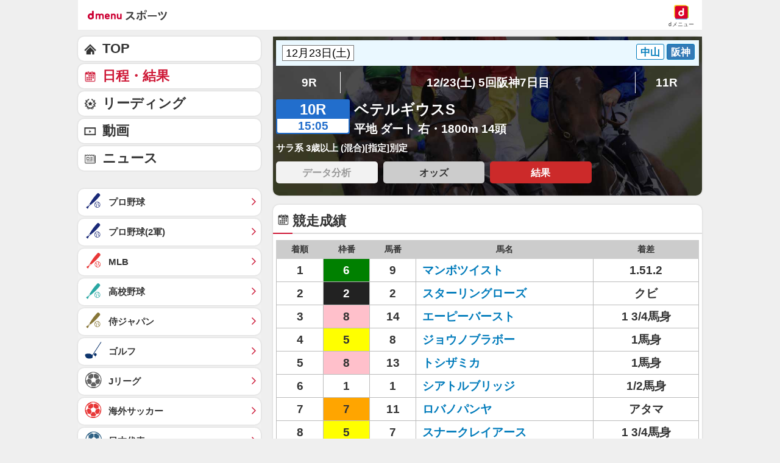

--- FILE ---
content_type: application/javascript; charset=UTF-8
request_url: https://alxd.addlv.smt.docomo.ne.jp/2.0/w/web.js?cb=d2c.allox.infrastructure.getad[%22ehbkwbiylZ%22]&nocache=1768918379776&p=8136f673r27q&t=web_3a359d73-2de9-4bb5-b834-9309e50864101768918379776&jv=25.4.0-829cc83&bw=1280
body_size: 0
content:
d2c.allox.infrastructure.getad["ehbkwbiylZ"]({"error":"Error : NoAd"}
);

--- FILE ---
content_type: text/javascript
request_url: https://rumcdn.geoedge.be/d51e7e94-2494-4676-9d85-9dc40e298f77/grumi.js
body_size: 134832
content:
var grumiInstance = window.grumiInstance || { q: [] };
(function createInstance (window, document, options = { shouldPostponeSample: false }) {
	!function r(i,o,a){function s(n,e){if(!o[n]){if(!i[n]){var t="function"==typeof require&&require;if(!e&&t)return t(n,!0);if(c)return c(n,!0);throw new Error("Cannot find module '"+n+"'")}e=o[n]={exports:{}};i[n][0].call(e.exports,function(e){var t=i[n][1][e];return s(t||e)},e,e.exports,r,i,o,a)}return o[n].exports}for(var c="function"==typeof require&&require,e=0;e<a.length;e++)s(a[e]);return s}({1:[function(e,t,n){var r=e("./config.js"),i=e("./utils.js");t.exports={didAmazonWin:function(e){var t=e.meta&&e.meta.adv,n=e.preWinningAmazonBid;return n&&(t=t,!i.isEmptyObj(r.amazonAdvIds)&&r.amazonAdvIds[t]||(t=e.tag,e=n.amzniid,t.includes("apstag.renderImp(")&&t.includes(e)))},setAmazonParametersToSession:function(e){var t=e.preWinningAmazonBid;e.pbAdId=void 0,e.hbCid=t.crid||"N/A",e.pbBidder=t.amznp,e.hbCpm=t.amznbid,e.hbVendor="A9",e.hbTag=!0}}},{"./config.js":5,"./utils.js":24}],2:[function(e,t,n){var l=e("./session"),r=e("./urlParser.js"),m=e("./utils.js"),i=e("./domUtils.js").isIframe,f=e("./htmlParser.js"),g=e("./blackList").match,h=e("./ajax.js").sendEvent,o=".amazon-adsystem.com",a="/dtb/admi",s="googleads.g.doubleclick.net",e="/pagead/",c=["/pagead/adfetch",e+"ads"],d=/<iframe[^>]*src=['"]https*:\/\/ads.\w+.criteo.com\/delivery\/r\/.+<\/iframe>/g,u={};var p={adsense:{type:"jsonp",callbackName:"a"+ +new Date,getJsUrl:function(e,t){return e.replace("output=html","output=json_html")+"&callback="+t},getHtml:function(e){e=e[m.keys(e)[0]];return e&&e._html_},shouldRender:function(e){var e=e[m.keys(e)[0]],t=e&&e._html_,n=e&&e._snippet_,e=e&&e._empty_;return n&&t||e&&t}},amazon:{type:"jsonp",callbackName:"apstag.renderImp",getJsUrl:function(e){return e.replace("/admi?","/admj?").replace("&ep=%7B%22ce%22%3A%221%22%7D","")},getHtml:function(e){return e.html},shouldRender:function(e){return e.html}},criteo:{type:"js",getJsHtml:function(e){var t,n=e.match(d);return n&&(t=(t=n[0].replace(/iframe/g,"script")).replace(/afr.php|display.aspx/g,"ajs.php")),e.replace(d,t)},shouldRender:function(e){return"loading"===e.readyState}}};function y(e){var t,n=e.url,e=e.html;return n&&((n=r.parse(n)).hostname===s&&-1<c.indexOf(n.pathname)&&(t="adsense"),-1<n.hostname.indexOf(o))&&-1<n.pathname.indexOf(a)&&(t="amazon"),(t=e&&e.match(d)?"criteo":t)||!1}function v(r,i,o,a){e=i,t=o;var e,t,n,s=function(){e.src=t,h({type:"adfetch-error",meta:JSON.stringify(l.meta)})},c=window,d=r.callbackName,u=function(e){var t,n=r.getHtml(e),e=(l.bustedUrl=o,l.bustedTag=n,r.shouldRender(e));t=n,(t=f.parse(t))&&t.querySelectorAll&&(t=m.map(t.querySelectorAll("[src], [href]"),function(e){return e.src||e.href}),m.find(t,function(e){return g(e).match}))&&h({type:"adfetch",meta:JSON.stringify(l.meta)}),!a(n)&&e?(t=n,"srcdoc"in(e=i)?e.srcdoc=t:((e=e.contentWindow.document).open(),e.write(t),e.close())):s()};for(d=d.split("."),n=0;n<d.length-1;n++)c[d[n]]={},c=c[d[n]];c[d[n]]=u;var u=r.getJsUrl(o,r.callbackName),p=document.createElement("script");p.src=u,p.onerror=s,p.onload=function(){h({type:"adfetch-loaded",meta:JSON.stringify(l.meta)})},document.scripts[0].parentNode.insertBefore(p,null)}t.exports={shouldBust:function(e){var t,n=e.iframe,r=e.url,e=e.html,r=(r&&n&&(t=i(n)&&!u[n.id]&&y({url:r}),u[n.id]=!0),y({html:e}));return t||r},bust:function(e){var t=e.iframe,n=e.url,r=e.html,i=e.doc,o=e.inspectHtml;return"jsonp"===(e=p[y(e)]).type?v(e,t,n,o):"js"===e.type?(t=i,n=r,i=(o=e).getJsHtml(n),l.bustedTag=n,!!o.shouldRender(t)&&(t.write(i),!0)):void 0},checkAndBustFriendlyAmazonFrame:function(e,t){(e=e.defaultView&&e.defaultView.frameElement&&e.defaultView.frameElement.id)&&e.startsWith("apstag")&&(l.bustedTag=t)}}},{"./ajax.js":3,"./blackList":4,"./domUtils.js":8,"./htmlParser.js":13,"./session":21,"./urlParser.js":23,"./utils.js":24}],3:[function(e,t,n){var i=e("./utils.js"),o=e("./config.js"),r=e("./session.js"),a=e("./domUtils.js"),s=e("./jsUtils.js"),c=e("./methodCombinators.js").before,d=e("./tagSelector.js").getTag,u=e("./constants.js"),e=e("./natives.js"),p=e.fetch,l=e.XMLHttpRequest,m=e.Request,f=e.TextEncoder,g=e.postMessage,h=[];function y(e,t){e(t)}function v(t=null){i.forEach(h,function(e){y(e,t)}),h.push=y}function b(e){return e.key=r.key,e.imp=e.imp||r.imp,e.c_ver=o.c_ver,e.w_ver=r.wver,e.w_type=r.wtype,e.b_ver=o.b_ver,e.ver=o.ver,e.loc=location.href,e.ref=document.referrer,e.sp=r.sp||"dfp",e.cust_imp=r.cust_imp,e.cust1=r.meta.cust1,e.cust2=r.meta.cust2,e.cust3=r.meta.cust3,e.caid=r.meta.caid,e.scriptId=r.scriptId,e.crossOrigin=!a.isSameOriginWin(top),e.debug=r.debug,"dfp"===r.sp&&(e.qid=r.meta.qid),e.cdn=o.cdn||void 0,o.accountType!==u.NET&&(e.cid=r.meta&&r.meta.cr||123456,e.li=r.meta.li,e.ord=r.meta.ord,e.ygIds=r.meta.ygIds),e.at=o.accountType.charAt(0),r.hbTag&&(e.hbTag=!0,e.hbVendor=r.hbVendor,e.hbCid=r.hbCid,e.hbAdId=r.pbAdId,e.hbBidder=r.pbBidder,e.hbCpm=r.hbCpm,e.hbCurrency=r.hbCurrency),"boolean"==typeof r.meta.isAfc&&(e.isAfc=r.meta.isAfc,e.isAmp=r.meta.isAmp),r.meta.hasOwnProperty("isEBDA")&&"%"!==r.meta.isEBDA.charAt(0)&&(e.isEBDA=r.meta.isEBDA),r.pimp&&"%_pimp%"!==r.pimp&&(e.pimp=r.pimp),void 0!==r.pl&&(e.preloaded=r.pl),e.site=r.site||a.getTopHostname(),e.site&&-1<e.site.indexOf("safeframe.googlesyndication.com")&&(e.site="safeframe.googlesyndication.com"),e.isc=r.isc,r.adt&&(e.adt=r.adt),r.isCXM&&(e.isCXM=!0),e.ts=+new Date,e.bdTs=o.bdTs,e}function w(t,n){var r=[],e=i.keys(t);return void 0===n&&(n={},i.forEach(e,function(e){void 0!==t[e]&&void 0===n[e]&&r.push(e+"="+encodeURIComponent(t[e]))})),r.join("&")}function E(e){e=i.removeCaspr(e),e=r.doubleWrapperInfo.isDoubleWrapper?i.removeWrapperXMP(e):e;return e=4e5<e.length?e.slice(0,4e5):e}function j(t){return function(){var e=arguments[0];return e.html&&(e.html=E(e.html)),e.tag&&(e.tag=E(e.tag)),t.apply(this,arguments)}}e=c(function(e){var t;e.hasOwnProperty("byRate")&&!e.byRate||(t=a.getAllUrlsFromAllWindows(),"sample"!==e.r&&"sample"!==e.bdmn&&t.push(e.r),e[r.isPAPI&&"imaj"!==r.sp?"vast_content":"tag"]=d(),e.urls=JSON.stringify(t),e.hc=r.hc,e.vastUrls=JSON.stringify(r.vastUrls),delete e.byRate)}),c=c(function(e){e.meta=JSON.stringify(r.meta),e.client_size=r.client_size});function O(e,t){var n=new l;n.open("POST",e),n.setRequestHeader("Content-type","application/x-www-form-urlencoded"),n.send(w(t))}function A(t,e){return o=e,new Promise(function(t,e){var n=(new f).encode(w(o)),r=new CompressionStream("gzip"),i=r.writable.getWriter();i.write(n),i.close(),new Response(r.readable).arrayBuffer().then(function(e){t(e)}).catch(e)}).then(function(e){e=new m(t,{method:"POST",body:e,mode:"no-cors",headers:{"Content-type":"application/x-www-form-urlencoded","Accept-Language":"gzip"}});p(e)});var o}function T(e,t){p&&window.CompressionStream?A(e,t).catch(function(){O(e,t)}):O(e,t)}function _(e,t){r.hasFrameApi&&!r.frameApi?g.call(r.targetWindow,{key:r.key,request:{url:e,data:t}},"*"):T(e,t)}r.frameApi&&r.targetWindow.addEventListener("message",function(e){var t=e.data;t.key===r.key&&t.request&&(T((t=t.request).url,t.data),e.stopImmediatePropagation())});var I,x={};function k(r){return function(n){h.push(function(e){if(e&&e(n),n=b(n),-1!==r.indexOf(o.reportEndpoint,r.length-o.reportEndpoint.length)){var t=r+w(n,{r:!0,html:!0,ts:!0});if(!0===x[t]&&!(n.rbu||n.is||3===n.rdType||n.et))return}x[t]=!0,_(r,n)})}}let S="https:",C=S+o.apiUrl+o.reportEndpoint;t.exports={sendInit:s.once(c(k(S+o.apiUrl+o.initEndpoint))),sendReport:e(j(k(S+o.apiUrl+o.reportEndpoint))),sendError:k(S+o.apiUrl+o.errEndpoint),sendDebug:k(S+o.apiUrl+o.dbgEndpoint),sendStats:k(S+o.apiUrl+(o.statsEndpoint||"stats")),sendEvent:(I=k(S+o.apiUrl+o.evEndpoint),function(e,t){var n=o.rates||{default:.004},t=t||n[e.type]||n.default;Math.random()<=t&&I(e)}),buildRbuReport:e(j(b)),sendRbuReport:_,processQueue:v,processQueueAndResetState:function(){h.push!==y&&v(),h=[]},setReportsEndPointAsFinished:function(){x[C]=!0},setReportsEndPointAsCleared:function(){delete x[C]}}},{"./config.js":5,"./constants.js":6,"./domUtils.js":8,"./jsUtils.js":14,"./methodCombinators.js":16,"./natives.js":17,"./session.js":21,"./tagSelector.js":22,"./utils.js":24}],4:[function(e,t,n){var d=e("./utils.js"),r=e("./config.js"),u=e("./urlParser.js"),i=r.domains,o=r.clkDomains,e=r.bidders,a=r.patterns.wildcards;var s,p={match:!1};function l(e,t,n){return{match:!0,bdmn:e,ver:t,bcid:n}}function m(e){return e.split("").reverse().join("")}function f(n,e){var t,r;return-1<e.indexOf("*")?(t=e.split("*"),r=-1,d.every(t,function(e){var e=n.indexOf(e,r+1),t=r<e;return r=e,t})):-1<n.indexOf(e)}function g(e,t,n){return d.find(e,t)||d.find(e,n)}function h(e){return e&&"1"===e.charAt(0)}function c(c){return function(e){var n,r,i,e=u.parse(e),t=e&&e.hostname,o=e&&[e.pathname,e.search,e.hash].join("");if(t){t=[t].concat((e=(e=t).split("."),d.fluent(e).map(function(e,t,n){return n.shift(),n.join(".")}).val())),e=d.map(t,m),t=d.filter(e,function(e){return void 0!==c[e]});if(t&&t.length){if(e=d.find(t,function(e){return"string"==typeof c[e]}))return l(m(e),c[e]);var a=d.filter(t,function(e){return"object"==typeof c[e]}),s=d.map(a,function(e){return c[e]}),e=d.find(s,function(t,e){return r=g(d.keys(t),function(e){return f(o,e)&&h(t[e])},function(e){return f(o,e)}),n=m(a[e]),""===r&&(e=s[e],i=l(n,e[r])),r});if(e)return l(n,e[r],r);if(i)return i}}return p}}function y(e){e=e.substring(2).split("$");return d.map(e,function(e){return e.split(":")[0]})}t.exports={match:function(e,t){var n=c(i);return t&&"IFRAME"===t.toUpperCase()&&(t=c(o)(e)).match?(t.rdType=2,t):n(e)},matchHB:(s=c(e),function(e){var e=e.split(":"),t=e[0],e=e[1],e="https://"+m(t+".com")+"/"+e,e=s(e);return e.match&&(e.bdmn=t),e}),matchAgainst:c,matchPattern:function(t){var e=g(d.keys(a),function(e){return f(t,e)&&h(a[e])},function(e){return f(t,e)});return e?l("pattern",a[e],e):p},isBlocking:h,getTriggerTypes:y,removeTriggerType:function(e,t){var n,r=(i=y(e.ver)).includes(t),i=1<i.length;return r?i?(e.ver=(n=t,(r=e.ver).length<2||"0"!==r[0]&&"1"!==r[0]||"#"!==r[1]||(i=r.substring(0,2),1===(t=r.substring(2).split("$")).length)?r:0===(r=t.filter(function(e){var t=e.indexOf(":");return-1===t||e.substring(0,t)!==n})).length?i.slice(0,-1):i+r.join("$")),e):p:e}}},{"./config.js":5,"./urlParser.js":23,"./utils.js":24}],5:[function(e,t,n){t.exports={"ver":"0.1","b_ver":"0.5.480","blocking":true,"rbu":0,"silentRbu":0,"signableHosts":[],"onRbu":0,"samplePercent":0,"debug":true,"accountType":"publisher","impSampleRate":0.002,"statRate":0.05,"apiUrl":"//gw.geoedge.be/api/","initEndpoint":"init","reportEndpoint":"report","statsEndpoint":"stats","errEndpoint":"error","dbgEndpoint":"debug","evEndpoint":"event","filteredAdvertisersEndpoint":"v1/config/filtered-advertisers","rdrBlock":true,"ipUrl":"//rumcdn.geoedge.be/grumi-ip.js","altTags":[],"hostFilter":[],"maxHtmlSize":0.4,"reporting":true,"advs":{},"creativeWhitelist":{},"heavyAd":false,"cdn":"cloudfront","domains":{"moc.gnidemdevlohp":"1#1:64537","moc.xmznel.2s":"1#1:64537","moc.sgtvo":"1#1:64537","pot.xelfdib.zaktn":"1#1:64537","pot.edondib.buekrt":"1#1:64537","evil.sllawnajortitna":"1#1:64537","pohs.hcetiaor.ndc":"1#1:64537","moc.321eunevahcnif":"1#1:64537","ofni.norfssepsz.op":"1#1:64537","moc.aidemlatigidytiliga.4v-ue-btr":"1#1:64537","moc.deloac":"1#1:64537","ofni.htaprider.2ue-og":"1#1:64537","moc.sdaderk.ndc":"1#1:64537","ten.yawa-em-llor":"1#1:64537","ten.tnorfduolc.a7ftfuq9zux42d":"1#1:64537","moc.lairteerflla.2v":"1#1:64537","moc.yliadssenlleworuen":"1#1:64537","moc.remagehtnai":"1#1:64537","ppa.yfilten.ddfb167d-92148091106202-taigalp-eralfduolc":"1#1:64537","ppa.yfilten.a3e312c8-21959091106202-taigalp-eralfduolc":"1#1:64537","ppa.yfilten.772e40a9-53900191106202-taigalp-eralfduolc":"1#1:64537","gro.taerg-si.anora":"1#1:64537","ppa.yfilten.83590cc5-92421191106202-taigalp-eralfduolc":"1#1:64537","moc.daerdnasweiver.apl":"1#1:64537","ur.osloohcs":"1#1:64537","ten.swodniw.eroc.bew.91z.1uyynolkim":"1#1:64537","ur.ngisedorp-sm":"1#1:64537","moc.gatsnatpac":"1#1:64537","kcilc.retsilb":"1#1:64537","ur.ksrogonhcenlos-rotaukave":"1#1:64537","evil.dleihsbewwenerwoncp":"1#1:64537","moc.enozesir-hcet":"1#1:64537","etis.rasauq-ogib":"1#1:64537","orp.kukuharobya":"1#1:64537","orp.repotnakres":"1#1:64537","etis.egdireuqrot":"1#1:64537","etis.egdirevird":"1#1:64537","etis.xavonraeg":"1#1:64537","etis.egdiretingi":"1#1:64537","etis.lidmanop":"1#1:64537","etis.sixenylativ":"1#1:64537","etis.dulasoculg":"1#1:64537","moc.ppaukoreh.a50d1b58e06c-17637-erips-krats":"1#1:64537","evil.kuserucesniamodcp":"1#1:64537","moc.ppaukoreh.9de34946f6f0-rocedlerua":"1#1:64537","moc.77niwaport.www":"1#1:64537","moc.bewtibrosaidem.www":"1#1:64537","gro.draob-ym.potneuq":"1#1:64537","moc.bet-ih":"1#1:64537","zyx.larrocardnola":"1#1:64537","moc.balhcraeserorberec":"1#1:64537","moc.trayevel":"1#1:64537","uci.daerps-hsac":"1#1:64537","evil.troper-nocaeb":"1#1:64537","ppa.yfilten.0ccaf961-85348091106202-taigalp-eralfduolc":"1#1:64537","ppa.yfilten.4a69c668-32859091106202-taigalp-eralfduolc":"1#1:64537","moc.a6202dni":"1#1:64537","moc.cllgnitniapgnihsawerusserpnotlef":"1#1:64537","moc.buhrewot-bew":"1#1:64537","ppa.naecolatigidno.eiuvv-ppa-hsifrats":"1#1:64537","zyx.erotsadarp":"1#1:64537","etis.hcetaremyz":"1#1:64537","ac.erehstratsssenisub":"1#1:64537","ur.ailotanafoerif":"1#1:64537","gro.noitadnuofhcaertuoelbaniatsus":"1#1:64537","oi.bew24.anora":"1#1:64537","ten.swodniw.eroc.bew.31z.yradnoces-5110913033e3033e3033e":"1#1:64537","evil.kuytirucesevitcacp":"1#1:64537","teb.777mtm.www":"1#1:64537","moc.ppaukoreh.d81fb56cdc10-89187-rot-gnimoolb":"1#1:64537","moc.latrophcetegdirb.0ef9je37ccbuhoiqan5d":"1#1:64537","ppa.naecolatigidno.jv9wu-ppa-hsifyllej":"1#1:64537","niw.u84ocnip":"1#1:64537","ten.hp33nn":"1#1:64537","ofni.evitsef":"1#1:64537","ur.cilrebafevaliem":"1#1:64537","moc.ipsoog":"1#1:64537","oi.bew24.oneeuq":"1#1:64537","kcilc.tatshcem":"1#1:64537","moc.lanruojssenlleweroc.aniter":"1#1:64537","moc.oozkcihctalflufhtiaf":"1#1:64537","kcilc.dnirgyliad":"1#1:64537","moc.yhpargotohpllurkkcin":"1#1:64537","moc.42cirema.aj":"1#1:64537","ppa.yfilten.658ed2cd-81401102106202-taigalp-eralfduolc":"1#1:64537","ppa.yfilten.63b6a02b-44401102106202-taigalp-eralfduolc":"1#1:64537","ppa.yfilten.006aef87-54401102106202-taigalp-eralfduolc":"1#1:64537","ppa.yfilten.86c660c5-82801102106202-taigalp-eralfduolc":"1#1:64537","ppa.yfilten.1ba75f43-63601102106202-taigalp-eralfduolc":"1#1:64537","ppa.yfilten.bfbb7d7a-44701102106202-taigalp-eralfduolc":"1#1:64537","ppa.yfilten.66717188-93901102106202-taigalp-eralfduolc":"1#1:64537","ppa.yfilten.3665e52c-60111102106202-taigalp-eralfduolc":"1#1:64537","ppa.yfilten.633f0ec4-03111102106202-taigalp-eralfduolc":"1#1:64537","moc.enozsemaglufyalp":"1#1:64537","ppa.yfilten.e1edf6b7-60211102106202-taigalp-eralfduolc":"1#1:64537","ppa.yfilten.a07befd1-32211102106202-taigalp-eralfduolc":"1#1:64537","ln.uroovkeinhcet":"1#1:64537","moc.spityliadyhtlaeh.slaed":"1#1:64537","su.noitamrofniyadot":"1#1:64537","pohs.1340-ue-nepo-tnuocca-ssenissub":"1#1:64537","moc.wonstibahefilyhtlaeh":"1#1:64537","moc.wonssdnertefiltrams":"1#1:64537","pohs.aja-inisid":"1#1:64537","zyx.pohsuynab":"1#1:64537","moc.xdanoev.20-xda":"1#1:64537","ten.dferuza.10z.2eybzhxerhgbjgca-rle":"1#1:64537","ten.etaberteg.c8ix4":"1#1:64537","moc.xinus-lepat.2rt":"1#1:64537","ofni.htaprider.capa-og":"1#1:64537","moc.ketuz-mivah.3rt":"1#1:64537","moc.musuw.ndc":"1#1:64537","moc.pezpmjcm":"1#1:64537","ofni.htaprider.5su-og":"1#1:64537","ecaps.bewpot":"1#1:64537","moc.tsez-ocip":"1#1:64537","au.777":"1#1:64537","cc.lllla4nuf.yalp":"1#1:64537","ofni.og7etadpu":"1#1:64537","ppa.yfilten.f80e291c-65608091106202-taigalp-eralfduolc":"1#1:64537","ppa.yfilten.49a2fe8a-60148091106202-taigalp-eralfduolc":"1#1:64537","ten.etis-taerg.arativ":"1#1:64537","moc.gnikjilegrevteiderk":"1#1:64537","ur.81enilasark":"1#1:64537","ofni.yssruk-ia":"1#1:64537","ur.sufrac":"1#1:64537","moc.xf-tahc":"1#1:64537","moc.bewramuktikna":"1#1:64537","enilno.ssenippahfosterces":"1#1:64537","enilno.shtolctrams":"1#1:64537","ten.rf-wobil":"1#1:64537","etis.uiuoy":"1#1:64537","etis.ratceneert":"1#1:64537","moc.hsibros":"1#1:64537","moc.ifofo":"1#1:64537","pohs.otnevsi":"1#1:64537","moc.zavahifazah":"1#1:64537","ten.aidemaropsaid.wonnioj":"1#1:64537","moc.elasefafhtroneht.www":"1#1:64537","ppa.naecolatigidno.kpcw3-ppa-hsifknom":"1#1:64537","moc.latrophcetegdirb.02f80e37ccbuh8m5nm5d":"1#1:64537","mac.bebnvvnr":"1#1:64537","moc.llawesnefedlatigid.gla66e37ccbuh0p4sm5d":"1#1:64537","zyx.emulov-hsac":"1#1:64537","moc.anutednolb":"1#1:64537","enilno.yhtlaeh-nitaleg":"1#1:64537","moc.daerdnasweiver":"1#1:64537","ur.niaga-hsaw":"1#1:64537","ecaps.vdekciw":"1#1:64537","gro.buhrenrubtaf.teid":"1#1:64537","ur.61radel":"1#1:64537","moc.elytsefilymtuoba.esnilrv":"1#1:64537","ten.ainak":"1#1:64537","ofni.swentsacwon.lht":"1#1:64537","ten.swodniw.eroc.bew.31z.yradnoces-4110913033e3033e3033e":"1#1:64537","ten.swodniw.eroc.bew.31z.yradnoces-6110913033e3033e3033e":"1#1:64537","gro.wontesermils":"1#1:64537","moc.su.edoc-omorp-teboor":"1#1:64537","moc.tjf19":"1#1:64537","moc.hsifratstnaligiv":"1#1:64537","moc.knarniftrams.og":"1#1:64537","moc.xojwfiiv.s":"1#1:64537","zyx.etisediug":"1#1:64537","moc.scitylana-tiforp-enipla":"1#1:64537","ni.oc.yfirevnamuh.0fabte37ccbuho46kn5d":"1#1:64537","ofni.zagtiforpetfengk":"1#1:64537","enilno.yromemtaerg":"1#1:64537","moc.lanruojssenlleweroc.satinretea":"1#1:64537","moc.gnicnanif-noznif":"1#1:64537","ppa.yfilten.e3afb78c-80501102106202-taigalp-eralfduolc":"1#1:64537","ppa.yfilten.a40ca326-10501102106202-taigalp-eralfduolc":"1#1:64537","ppa.yfilten.b1cfebb2-24501102106202-taigalp-eralfduolc":"1#1:64537","ppa.yfilten.11cfe430-83501102106202-taigalp-eralfduolc":"1#1:64537","ppa.yfilten.ebdc75f9-01801102106202-taigalp-eralfduolc":"1#1:64537","ppa.yfilten.42f16b16-15801102106202-taigalp-eralfduolc":"1#1:64537","ppa.yfilten.c22b69b3-14801102106202-taigalp-eralfduolc":"1#1:64537","ppa.yfilten.ec2e1d6d-74901102106202-taigalp-eralfduolc":"1#1:64537","moc.ycnegaoidemodnal":"1#1:64537","kcilc.reswoh":"1#1:64537","rab.9341766-etilx1":"1#1:64537","moc.a1sm.ndc":"1#1:64537","emag.lrb":"1#1:64537","moc.btrosdaeuh.4v-tsaesu-btr":"1#1:64537","moc.yy2ka.ndc":"1#1:64537","moc.oeevo.sda.201sda":"1#1:64537","ved.tpgyad":"1#1:64537","zyx.563ebhfewa":"1#1:64537","moc.oitesiw.tlasknip":"1#1:64537","moc.n699c":"1#1:64537","moc.kkcilcymkcart":"1#1:64537","ppa.yfilten.86873e7c-43518091106202-taigalp-eralfduolc":"1#1:64537","moc.42ssenllewyliad.www":"1#1:64537","moc.zibnif-hsac":"1#1:64537","ppa.yfilten.3eda881d-51210191106202-taigalp-eralfduolc":"1#1:64537","orp.iadosaudnu":"1#1:64537","evil.kuderucessecivrescp":"1#1:64537","kcilc.tesatad-hsac":"1#1:64537","pj.elaselohwuojiloj":"1#1:64537","yb.lebem-askela":"1#1:64537","ppa.naecolatigidno.9wn7s-ppa-daehremmah":"1#1:64537","zib.swenhtlaeh742":"1#1:64537","ppa.yfilten.72ff5f-serojafla-gnivirht--5ed8600790f7f35ce815e696":"1#1:64537","moc.riafreeracsbojvnnrehtron":"1#1:64537","gro.42rogiv-nedlog":"1#1:64537","kcilc.ratspart":"1#1:64537","moc.rotadilav-lmth-evil":"1#1:64537","enilno.apaxetamixanimexat":"1#1:64537","etis.egdirtfihs":"1#1:64537","moc.ppaukoreh.87695bcbc564-buhoraviq":"1#1:64537","moc.enozyrevocsiddnadaer":"1#1:64537","moc.emerfulfer":"1#1:64537","ni.oc.setagtcennoc.08glud37ccbuhggnlm5d":"1#1:64537","pohs.relootbewgnitsal":"1#1:64537","zyx.seyadotsruoysti":"1#1:64537","kcilc.teslut":"1#1:64537","ppa.naecolatigidno.lim2k-ppa-surlaw":"1#1:64537","golb.eruphtlaeheht":"1#1:64537","moc.latrophcetegdirb.gjfe8e37ccbuh8qmvm5d":"1#1:64537","moc.trabeiz":"1#1:64537","ppa.naecolatigidno.lmwym-ppa-retsyo":"1#1:64537","ur.ycamitnituoba":"1#1:64537","moc.egarevelgolbeht":"1#1:64537","etis.lpnierac":"1#1:64537","moc.dleifetihw-mossolb-secapsefilardniham":"1#1:64537","su.robrahaedi":"1#1:64537","moc.nozartuen":"1#1:64537","moc.atsivnero":"1#1:64537","zyx.77ayakasib":"1#1:64537","orp.7x7gp.ppa":"1#1:64537","moc.ycnegabuetisgolb":"1#1:64537","moc.maerdruolev":"1#1:64537","moc.xmeertsngised":"1#1:64537","ppa.naecolatigidno.ycptz-ppa-hsifrats":"1#1:64537","ppa.naecolatigidno.d2vj4-ppa-krahs":"1#1:64537","kcilc.sailekuk":"1#1:64537","moc.plehlatsyrcecaps.dnal":"1#1:64537","kcilc.tniopofni":"1#1:64537","em.leuf":"1#1:64537","ppa.lecrev.100fiton-elppa":"1#1:64537","moc.esirrevocsid":"1#1:64537","kni.namgdag":"1#1:64537","em.gssm.9w7z1":"1#1:64537","etis.erocaralos":"1#1:64537","ppa.yfilten.867bc335-72200102106202-taigalp-eralfduolc":"1#1:64537","wp.yartnadrev.rp":"1#1:64537","ppa.yfilten.26ce57e0-92010102106202-taigalp-eralfduolc":"1#1:64537","ppa.yfilten.64e7638e-60800102106202-taigalp-eralfduolc":"1#1:64537","moc.balhctilgarret.kcart":"1#1:64537","ppa.yfilten.f52bc0e9-91040102106202-taigalp-eralfduolc":"1#1:64537","ppa.yfilten.76653c73-35401102106202-taigalp-eralfduolc":"1#1:64537","ppa.yfilten.5afbdc93-51601102106202-taigalp-eralfduolc":"1#1:64537","ppa.yfilten.95eaec56-31801102106202-taigalp-eralfduolc":"1#1:64537","ppa.yfilten.e6efe4f3-83011102106202-taigalp-eralfduolc":"1#1:64537","etis.kuaw-sdyaps-nef":"1#1:64537","di.ca.kmu.biligid":"1#1:64537","kni.erots-oznek":"1#1:64537","ten.tnorfduolc.hdr30wt8ptlk1d":"1#1:64537","orp.peewseruces":"1#1:64537","orp.pophsup":"1#1:64537","moc.gnifrus-tsaf.psd":"1#1:64537","oi.citamdib.201sda":"1#1:64537","tra.tfirnimul":"1#1:64537","oi.citamdib.611sda":"1#1:64537","moc.noitaunitnocgnipoordelttek":"1#1:64537","ten.tnorfduolc.zjnukhvghq9o2d":"1#1:64537","ofni.htaprider.9su-og":"1#1:64537","zyx.daibompxe":"1#1:64537","moc.tnegaecnarusniva":"1#1:64537","moc.e6202dni":"1#1:64537","kcilc.gniniart-hsac":"1#1:64537","moc.ediuglarutanlaer":"1#1:64537","enilno.ozpin":"1#1:64537","moc.esabecruoshtlaeh":"1#1:64537","moc.utasrebokoj":"1#1:64537","ved.segap.i31-3op.39757d82":"1#1:64537","ac.noitcasetimgarhpoiratno":"1#1:64537","ur.ksmsucricorp":"1#1:64537","moc.opmilopmacgnippohsatsivni":"1#1:64537","etis.erehpsetingi":"1#1:64537","etis.tfirdotua":"1#1:64537","moc.ppaukoreh.f8ca3a67866d-buhivorua":"1#1:64537","uci.toom":"1#1:64537","niw.e889":"1#1:64537","moc.roiretni-atyam":"1#1:64537","moc.zmolk":"1#1:64537","moc.knilp-lngr-sduht":"1#1:64537","ur.dlogybdlog":"1#1:64537","moc.nmnoitcurtsnocjt.www":"1#1:64537","pohs.noitulosduolcdeloot":"1#1:64537","uci.noitomdliub":"1#1:64537","ppa.yfilten.74584ae3-80128091106202-taigalp-eralfduolc":"1#1:64537","orp.lddasfonom":"1#1:64537","ppa.naecolatigidno.g94do-4-ppa-eltrut-aes":"1#1:64537","moc.sulpohrap":"1#1:64537","moc.rekihsemaj":"1#1:64537","ni.oc.yfirevnamuh.g7p4ce37ccbuh0f15n5d":"1#1:64537","moc.10ekatspivqbb":"1#1:64537","moc.laudividnikle":"1#1:64537","ecaps.cilrebaforp":"1#1:64537","su.swenepocsgnidnert":"1#1:64537","su.elavetinarg":"1#1:64537","ur.nialnoanaylsenzibbf":"1#1:64537","moc.yliadhcetero":"1#1:64537","moc.noelamrof":"1#1:64537","ppa.erotspivqbb":"1#1:64537","sbs.apicagofajap":"1#1:64537","golb.womsklatytrid":"1#1:64537","enilno.sgabdnahetot":"1#1:64537","etis.agru.www":"1#1:64537","pohs.ecnerefertenbew6202":"1#1:64537","moc.tenerevocsidpot":"1#1:64537","etis.agru":"1#1:64537","uoyc.02swenyraunaj":"1#1:64537","moc.cihtilpans":"1#1:64537","kcilc.tsacobor":"1#1:64537","ur.bupsur":"1#1:64537","ni.oc.yfirevnamuh.gm6rte37ccbuh0abln5d":"1#1:64537","moc.balyenruojssenllew.llew":"1#1:64537","gro.enilnoweivnepo":"1#1:64537","moc.tiderctnemyolpmefles":"1#1:64537","moc.locotorpwolfefil":"1#1:64537","ppa.yfilten.d2f43062-11401102106202-taigalp-eralfduolc":"1#1:64537","oi.bew24.oibdem":"1#1:64537","orp.emaghself":"1#1:64537","moc.3egapbalrednalym.niamornnifgad":"1#1:64537","golb.ilpohs":"1#1:64537","oc.htlaehtepnistrepxe":"1#1:64537","ten.troperzzubyliad.derutaef":"1#1:64537","moc.asuretnuhselpmas.91":"1#1:64537","ten.nevahobnu":"1#1:64537","moc.y516wy.ppapu":"1#1:64537","orp.tebxx22.ppau":"1#1:64537","kni.niw2niw":"1#1:64537","ten.tnorfduolc.5w8s2qxrbvwy1d":"1#1:64537","moc.bulcderauqs":"1#1:64537","moc.ur.kculagem":"1#1:64537","moc.cisloot.sj":"1#1:64537","moc.ecarsussap.347965-tsetal":"1#1:64537","pohs.ynnusolleh":"1#1:64537","moc.esecivrestlob.gnikcart":"1#1:64537","ved.segap.avatrekcolbda":"1#1:64537","moc.ecarsussap.067965-tsetal":"1#1:64537","moc.ridergnorts":"1#1:64537","oi.citamdib.711sda":"1#1:64537","moc.daeha-tseb":"1#1:64537","ten.dferuza.10z.hddh9bmere0fza6h-wjb":"1#1:64537","moc.yfipohsym.euqituob-tfig-exul":"1#1:64537","skcor.ymedacamumitpo.www":"1#1:64537","ppa.yfilten.cbc4cc-reivihtip-gnilkraps":"1#1:64537","evil.ababerp":"1#1:64537","evil.68qb7":"1#1:64537","ppa.yfilten.af116cde-62959091106202-taigalp-eralfduolc":"1#1:64537","ppa.yfilten.a79c8b62-93100191106202-taigalp-eralfduolc":"1#1:64537","moc.tiforp-noznif":"1#1:64537","moc.yrotsnamowssenlew.xm-xaluco":"1#1:64537","pohs.2011-oaciutitser-ortsiger":"1#1:64537","su.yliadsucofdnert":"1#1:64537","ur.loohcsmuirdavk":"1#1:64537","gs.egnellahcand":"1#1:64537","ur.rac-rks":"1#1:64537","moc.emme-aenil.www":"1#1:64537","moc.arexitnalemivaro":"1#1:64537","evil.slatigidnaelc":"1#1:64537","bulc.tsopniam":"1#1:64537","bulc.nzivnif":"1#1:64537","moc.volgapi":"1#1:64537","enilno.uxupurerepulater":"1#1:64537","nopq.izivnif":"1#1:64537","erots.raazabtsen":"1#1:64537","etis.mooldnaexul":"1#1:64537","erots.pohsraey12yppah":"1#1:64537","moc.staerternavlis":"1#1:64537","moc.demicv":"1#1:64537","moc.teidloxevirt":"1#1:64537","su.yenomfoyaweht.remotsuc":"1#1:64537","moc.sreverofyromem.latrop":"1#1:64537","moc.lacsif-hsac":"1#1:64537","ppa.yfilten.ec5b3634-24757091106202-taigalp-eralfduolc":"1#1:64537","ppa.yfilten.4726b52f-42448091106202-taigalp-eralfduolc":"1#1:64537","ten.swodniw.eroc.bew.61z.jjhhseea":"1#1:64537","moc.iliij001.www":"1#1:64537","moc.sfresurt":"1#1:64537","etis.evrevlaryp":"1#1:64537","latigid.tesatad-hsac":"1#1:64537","moc.niwtebtabo":"1#1:64537","moc.ppaukoreh.683742fcb16a-31546-yenruoj-sseleman":"1#1:64537","kcilc.artyv":"1#1:64537","moc.lutnam-ikohnapot":"1#1:64537","ur.morphcetnim":"1#1:64537","moc.reffoedargpuhtab":"1#1:64537","moc.xamorpomem":"1#1:64537","ten.swodniw.eroc.bew.31z.3110913033e3033e3033e":"1#1:64537","moc.niksaramsoc":"1#1:64537","zyx.ggtolsisarag":"1#1:64537","moc.loghh97.awp":"1#1:64537","moc.sgnihtolc-ytfin":"1#1:64537","ved.segap.re5-0pp.88b6a5f2":"1#1:64537","niw.g56ocnip":"1#1:64537","pohs.orokuy":"1#1:64537","ed.dlefneuh-gnitekram-ytic":"1#1:64537","uci.daehanoisiv":"1#1:64537","ppa.naecolatigidno.t6j3i-ppa-hsifnwolc":"1#1:64537","ofni.suortsewokutaol":"1#1:64537","moc.reffoteg2zc.og":"1#1:64537","ppa.yfilten.78c48780-91410102106202-taigalp-eralfduolc":"1#1:64537","etis.xevartun":"1#1:64537","di.lodid.golb":"1#1:64537","ppa.yfilten.2d7514b3-60901102106202-taigalp-eralfduolc":"1#1:64537","ppa.yfilten.2f7a5f1e-20111102106202-taigalp-eralfduolc":"1#1:64537","moc.yrotsnamowssenlew.xm-2nirenot":"1#1:64537","ofni.fsmr.aynud":"1#1:64537","orp.01249-etilx1":"1#1:64537","moc.spitnoitcetorpecived.38":"1#1:64537","lol.eriwswen":"1#1:64537","zyx.ggototinuj":"1#1:64537","tif.tamkinqbb":"1#1:64537","moc.btrtnenitnoctniop":"1#1:64537","moc.ecarsussap.441075-tsetal":"1#1:64537","smetsys.draugefaselibom":"1#1:64537","ofni.htaprider.ue-og":"1#1:64537","moc.gatbm":"1#1:64537","moc.as.krapsykcul":"1#1:64537","zyx.vdaelacs.rkcrt":"1#1:64537","aidem.irt.4v-ue-btr":"1#1:64537","ten.tnorfduolc.g4pvzepdaeq1d":"1#1:64537","moc.aidem-sserpxeila.stessa":"1#1:64537","cc.daol-lmth.5":"1#1:64537","moc.wohsdnilbeht":"1#1:64537","knil.ppa.ifos":"1#1:64537","pot.063htapecart":"1#1:64537","moc.3ta3rg-os":"1#1:64537","moc.sgnivas-negtxen":"1#1:64537","ppa.yfilten.5dbedec3-02908091106202-taigalp-eralfduolc":"1#1:64537","ppa.yfilten.4d0f5837-00148091106202-taigalp-eralfduolc":"1#1:64537","moc.orpreplehesoculg.htlaeh":"1#1:64537","ppa.yfilten.c45e0666-00859091106202-taigalp-eralfduolc":"1#1:64537","ppa.yfilten.78519472-30300191106202-taigalp-eralfduolc":"1#1:64537","moc.ebivihcteks":"1#1:64537","zyx.rotacidni-hsac":"1#1:64537","zzub.sebivtpesrelos":"1#1:64537","erots.dlorenops":"1#1:64537","moc.yddubsgnivasroines":"1#1:64537","moc.nedragrofemoh":"1#1:64537","ppa.naecolatigidno.vyvzf-ppa-laes":"1#1:64537","etis.xilraeh":"1#1:64537","moc.sirap-ecnagele-nosiam":"1#1:64537","moc.abuzusayog":"1#1:64537","ur.mam-latrop":"1#1:64537","ur.ayella-neris":"1#1:64537","moc.lf052acirema":"1#1:64537","ten.swodniw.eroc.bew.31z.as4x42esa":"1#1:64537","moc.abivaveker":"1#1:64537","moc.tsorf-neerg":"1#1:64537","moc.esir-revelc":"1#1:64537","orp.ockukuh":"1#1:64537","etis.ediuglaemgninrom":"1#1:64537","etis.etakaknab":"1#1:64537","dlrow.tneliiroxew":"1#1:64537","moc.tsezvul":"1#1:64537","moc.zsobiv":"1#1:64537","gro.reggolbi.airotserp":"1#1:64537","oi.bew24.onaimo":"1#1:64537","moc.xxamomemorp":"1#1:64537","moc.elas-seohsscisa.www":"1#1:64537","ofni.jqbsnodnem":"1#1:64537","ppa.yfilten.a8981dfe-34348091106202-taigalp-eralfduolc":"1#1:64537","moc.latrophcetegdirb.007v8e37ccbuh0mu0n5d":"1#1:64537","pot.apoelamog":"1#1:64537","moc.llawesnefedlatigid.grpnae37ccbuhgml3n5d":"1#1:64537","moc.ppaukoreh.202a1ab4c74c-2bew-hsif-rats":"1#1:64537","moc.esiwsucofeht":"1#1:64537","moc.niwdtapmeteiluj":"1#1:64537","moc.niwababla":"1#1:64537","moc.ymedacatifssorcmaet":"1#1:64537","ten.swodniw.eroc.bew.31z.4110913033e3033e3033e":"1#1:64537","ten.swodniw.eroc.bew.31z.6110913033e3033e3033e":"1#1:64537","moc.buhzzubdar":"1#1:64537","moc.ihzoagdq":"1#1:64537","moc.tenerevocsidpot.apl":"1#1:64537","moc.sdddrofla":"1#1:64537","ofni.gnabgnolpohc":"1#1:64537","ppa.naecolatigidno.qzpqi-ppa-nihcru":"1#1:64537","moc.avrueop.pl":"1#1:64537","su.eviltsoobyromem":"1#1:64537","moc.sbaltluavartun":"1#1:64537","di.lodid.pl":"1#1:64537","ten.nuf4klat.nocmeg":"1#1:64537","ppa.yfilten.da2b6d02-34401102106202-taigalp-eralfduolc":"1#1:64537","ppa.yfilten.7f9debb4-60501102106202-taigalp-eralfduolc":"1#1:64537","ppa.yfilten.099da932-65401102106202-taigalp-eralfduolc":"1#1:64537","ppa.yfilten.fee0e513-33601102106202-taigalp-eralfduolc":"1#1:64537","ppa.yfilten.f1910546-70901102106202-taigalp-eralfduolc":"1#1:64537","moc.zzubplup":"1#1:64537","ppa.yfilten.5ced7d8c-73111102106202-taigalp-eralfduolc":"1#1:64537","enilno.teefretteb":"1#1:64537","gro.etisehcin.oibdem":"1#1:64537","ten.hlatot.oibdem":"1#1:64537","ofni.fsmr.05omorp":"1#1:64537","ppa.naecolatigidno.x3ul4-ppa-krahs":"1#1:64537","nuf.enozgniw.yalp":"1#1:64537","moc.gatbm.ndc":"1#1:64537","zyx.ubdstr":"1#1:64537","ofni.spotreffowen":"1#1:64537","moc.aekiseprek":"1#1:64537","ten.tnorfduolc.g79cvqs8do9p3d":"1#1:64537","oi.vdarda.ipa":"1#1:64537","ten.dferuza.10z.metg5hyevhdfuead-yrc":"1#1:64537","ten.notkcilc":"1#1:64537","moc.pohscitatseht.t":"1#1:64537","pot.707185-etilx1":"1#1:64537","moc.8831agem":"1#1:64537","ofni.htaprider.6su-og":"1#1:64537","ofni.htaprider.2su-og":"1#1:64537","etis.wolebemwollof":"1#1:64537","pohs.zaryov":"1#1:64537","moc.uasdrawerhsalf":"1#1:64537","ppa.yfilten.fa2e73a0-25248091106202-taigalp-eralfduolc":"1#1:64537","moc.ometelteem":"1#1:64537","orp.lfaeltitna":"1#1:64537","moc.xinif-hsac":"1#1:64537","moc.enozlumrofhcet.apl":"1#1:64537","ur.98sedoa":"1#1:64537","moc.swengnikaerb-ku":"1#1:64537","moc.etageledroferiugcm":"1#1:64537","etis.tsercxyrov":"1#1:64537","ur.ruot-tbb":"1#1:64537","etis.hsurrotom":"1#1:64537","erots.yxalagpohshtolc":"1#1:64537","etis.nedeoiduts":"1#1:64537","etis.semilsahctam":"1#1:64537","erots.nozyr":"1#1:64537","moc.shtapnerw":"1#1:64537","ed.trepxe-airaniluk":"1#1:64537","moc.ydecul":"1#1:64537","moc.egarevoctifenebpleh":"1#1:64537","moc.bewtibrosaidem":"1#1:64537","zyx.puorg-sotarts.xart":"1#1:64537","moc.golbotsevol.onaimo":"1#1:64537","evil.kuerucesdetroppuscp":"1#1:64537","ppa.naecolatigidno.683b5-ppa-eltrut-aes":"1#1:64537","ppa.naecolatigidno.8ad7l-ppa-yargnits":"1#1:64537","etis.searikot":"1#1:64537","ppa.naecolatigidno.vqbju-ppa-hsifnoil":"1#1:64537","moc.xlpsstb":"1#1:64537","oi.bew24.arativ":"1#1:64537","etis.ytuaebswen":"1#1:64537","zyx.nur2teb":"1#1:64537","moc.xwlfngised.apl":"1#1:64537","etis.tfela-solcyc-llip":"1#1:64537","oi.sppareniatnoceruza.tsaenapaj.934d67aa-dnuorgwolley.4212pppjjss":"1#1:64537","moc.anutenacra":"1#1:64537","moc.sehcnineveleoxe":"1#1:64537","moc.enoz-niargdaer.apl":"1#1:64537","gro.colehucflanoissergnoc":"1#1:64537","etis.eslupxirhtea":"1#1:64537","ppa.naecolatigidno.5hw27-2-ppa-daehremmah":"1#1:64537","pot.amla-reteew-stiaw":"1#1:64537","bulc.buh-feiler-idep":"1#1:64537","ofni.teb7x7gp.ppapu":"1#1:64537","ten.teb5gy.ppapu":"1#1:64537","moc.srethguadfoebirt":"1#1:64537","etis.uuuotian":"1#1:64537","orp.eidawgerps":"1#1:64537","kcilc.naelusib.ue":"1#1:64537","moc.sedittfardbew.apl":"1#1:64537","moc.buhdaereirots.apl":"1#1:64537","moc.dirgaidemwolf":"1#1:64537","moc.sfbnoaspp":"1#1:64537","latigid.nidnelb":"1#1:64537","moc.tellaw-noznif":"1#1:64537","moc.2bezalbkcab.500-tsae-su.3s.060moctodtfosniwwwessiws":"1#1:64537","evil.kuytirucestroppuscp":"1#1:64537","ppa.yfilten.075652c2-10659002106202-taigalp-eralfduolc":"1#1:64537","moc.potbuhrevocsid.apl":"1#1:64537","ppa.yfilten.1b79e87c-24401102106202-taigalp-eralfduolc":"1#1:64537","moc.hsifratstnelis":"1#1:64537","ppa.yfilten.9ade099e-45501102106202-taigalp-eralfduolc":"1#1:64537","ppa.yfilten.68c4d9a7-71601102106202-taigalp-eralfduolc":"1#1:64537","ppa.yfilten.7971e81a-71601102106202-taigalp-eralfduolc":"1#1:64537","ppa.yfilten.733ea41e-34801102106202-taigalp-eralfduolc":"1#1:64537","ppa.yfilten.ea87841c-83011102106202-taigalp-eralfduolc":"1#1:64537","moc.ycnegaraodnal":"1#1:64537","ten.redisnizibwohs.evisulcxe":"1#1:64537","moc.duolcbewtac":"1#1:64537","moc.meahcgnol.www":"1#1:64537","moc.iuosirap":"1#1:64537","moc.spitnoitcetorpecived.69":"1#1:64537","orp.euqen-77ecnanif":"1#1:64537","ten.tnorfduolc.64pgc8xmtcuu1d":"1#1:64537","ofni.htaprider.7su-og":"1#1:64537","ten.dferuza.10z.xafewf3eed7dxbdd-vic":"1#1:64537","moc.hsilbupdagnitekram":"1#1:64537","zyx.eyeeulav":"1#1:64537","ecaps.zkzr24vbli":"1#1:64537","pot.buhrider":"1#1:64537","moc.snalperacidem5202":"1#1:64537","ofni.htaprider.8su-og":"1#1:64537","moc.ecarsussap.331175-tsetal":"1#1:64537","moc.egnahcxesdani":"1#1:64537","moc.sgtvo.ndc":"1#1:64537","ten.hcetiaor.gnikcart":"1#1:64537","ofni.htaprider.3su-og":"1#1:64537","su.mroftalpda.ffrt":"1#1:64537","ten.tnorfduolc.oemwngu0ijm12d":"1#1:64537","moc.krowtenplehtifeneb":"1#1:64537","pohs.xr5ajw.www":"1#1:64537","latigid.etarbiv":"1#1:64537","ppa.yfilten.fe67acd1-43218091106202-taigalp-eralfduolc":"1#1:64537","ppa.yfilten.f5214b16-93048091106202-taigalp-eralfduolc":"1#1:64537","zib.efilsevol.aivatco":"1#1:64537","ppa.yfilten.a1228cda-52100191106202-taigalp-eralfduolc":"1#1:64537","ppa.yfilten.40400d11-31100191106202-taigalp-eralfduolc":"1#1:64537","moc.llasdnertefiltrams":"1#1:64537","moc.ksatewdaer.apl":"1#1:64537","ku.reyalp-wen.www":"1#1:64537","moc.buhesruok":"1#1:64537","moc.ledomnoisivgolb.apl":"1#1:64537","pot.adadpol":"1#1:64537","moc.buhrewot-bew.apl":"1#1:64537","moc.ppaukoreh.465f7831ee49-1bew-hsif-rats":"1#1:64537","pohs.tawehcla":"1#1:64537","moc.sdnertehthctam":"1#1:64537","moc.emagikohatam":"1#1:64537","moc.sbojppv":"1#1:64537","moc.cllwowstif.yreviled":"1#1:64537","moc.edklcda":"1#1:64537","enilno.renroclaem":"1#1:64537","orp.niketlugnesurtemhem":"1#1:64537","etis.esrevspohs":"1#1:64537","dlrow.oviteitonelu":"1#1:64537","uoyc.uchuhcetiem.www":"1#1:64537","ofni.ailaveron":"1#1:64537","zyx.7eaorrinar":"1#1:64537","moc.xyk-ragus":"1#1:64537","ppa.naecolatigidno.8uze2-ppa-laroc":"1#1:64537","uoyc.91swenyraunaj":"1#1:64537","moc.laicnanif-noznif":"1#1:64537","ecaps.ecaps8maerd":"1#1:64537","uci.hgihswen":"1#1:64537","moc.ledomnoisivgolb":"1#1:64537","evil.draugbewwenerwoncp":"1#1:64537","ppa.naecolatigidno.wbzku-ppa-llehsaes":"1#1:64537","moc.hpmocedael":"1#1:64537","moc.rfkainamofni":"1#1:64537","gro.siuhtsloottegdub":"1#1:64537","moc.fskistul":"1#1:64537","moc.doownnof":"1#1:64537","moc.tekorhairem":"1#1:64537","ur.orpvonivtil":"1#1:64537","ten.swodniw.eroc.bew.31z.7110913033e3033e3033e":"1#1:64537","ten.swodniw.eroc.bew.31z.8110913033e3033e3033e":"1#1:64537","zyx.jhsenak":"1#1:64537","moc.buhdaereirots":"1#1:64537","zyx.akanasemakpohs":"1#1:64537","moc.6202dni":"1#1:64537","moc.yfonpyhyrt":"1#1:64537","ur.akdiksgolatakcilrebaf":"1#1:64537","moc.ppaukoreh.d992e53cefc8-mutcnasneergeht":"1#1:64537","ur.venkilrebaf":"1#1:64537","moc.rednerno.putesseayraunajym":"1#1:64537","moc.wonenozdrawer.tramlaw50":"1#1:64537","em.gssm.jwdfbn":"1#1:64537","em.gssm.8yn7g":"1#1:64537","em.gssm.8o3bz":"1#1:64537","gro.uoysekil.nocmeg":"1#1:64537","golb.yhtlaehwen":"1#1:64537","moc.42cirema.94v":"1#1:64537","ppa.yfilten.f43f5e1c-53501102106202-taigalp-eralfduolc":"1#1:64537","ppa.yfilten.63b691cb-95501102106202-taigalp-eralfduolc":"1#1:64537","ppa.yfilten.bd7c8d8b-20901102106202-taigalp-eralfduolc":"1#1:64537","ppa.yfilten.e9a6d4d0-14011102106202-taigalp-eralfduolc":"1#1:64537","ppa.yfilten.75dc61ad-21111102106202-taigalp-eralfduolc":"1#1:64537","ppa.yfilten.a6e13dff-60111102106202-taigalp-eralfduolc":"1#1:64537","moc.snalphtlaeheebysub":"1#1:64537","moc.spitnoitcetorpecived.83":"1#1:64537","moc.enizagamhtlaehlufdnim":"1#1:64537","moc.dtapmexhd":"1#1:64537","moc.tebxx22.xx":"1#1:64537","pohs.drawerxdoof":"1#1:64537","gro.senildaehhtlaeh":"1#1:64537","moc.semit-lacitcat":"1#1:64537","evil.eciovamzalp":"1#1:64537","moc.tnimerans.tcetorp":"1#1:64537","moc.sm-tniopxda.4v-tsaesu-btr":"1#1:64537","moc.ndcsca":"1#1:64537","moc.xdanoev.10-xda":"1#1:64537","moc.300ygolonhcet-gnivres.krt":"1#1:64537","moc.dib-yoj.ed-pmi-vda":"1#1:64537","moc.sr1m":"1#1:64537","ofni.niahcruoy.70624-deef":"1#1:64537","zyx.urnopuciovt":"1#1:64537","moc.fagsunob":"1#1:64537","ed.moc.ynamregbuhhcetecnanif":"1#1:64537","uci.emulov-hsac":"1#1:64537","pj.hcraeser-uresagas":"1#1:64537","pj.eciohc-ibanam":"1#1:64537","moc.omajoweluyug":"1#1:64537","moc.orpsudilav":"1#1:64537","ku.oc.enizagamsrevolgod":"1#1:64537","moc.swenssolthgiewteg":"1#1:64537","ni.oc.yfirevnamuh.g6imce37ccbuh08h5n5d":"1#1:64537","moc.hguonaswap":"1#1:64537","ten.nerohseresseb":"1#1:64537","etis.tfirddaor":"1#1:64537","pot.gnittrow":"1#1:64537","zyx.repleh-efil-looc":"1#1:64537","etis.rocedelytsefil":"1#1:64537","moc.latrophcetegdirb.gbg6nd37ccbuhgnoem5d":"1#1:64537","erots.pohsraey22yppah":"1#1:64537","erots.dnertenoz":"1#1:64537","nuf.daolnwodk4":"1#1:64537","dlrow.redisniia.swen-ku":"1#1:64537","ten.etis-taerg.onaimo":"1#1:64537","ur.puorgepipylop":"1#1:64537","moc.slaedregiflihymmot":"1#1:64537","kcilc.uunohegaz":"1#1:64537","yg.trohs.0apv5f":"1#1:64537","moc.newoesile":"1#1:64537","moc.ylnoilc":"1#1:64537","ppa.yfilten.e990047b-25918091106202-taigalp-eralfduolc":"1#1:64537","ppa.yfilten.444a2e83-35159091106202-taigalp-eralfduolc":"1#1:64537","moc.ehuhcsdnahdraugtaeh":"1#1:64537","moc.enozelibomtrams":"1#1:64537","moc.buhenilidem.apl":"1#1:64537","zyx.noitucexe-hsac":"1#1:64537","zyx.tuokaerb-hsac":"1#1:64537","wocsom.ymedacarebyc":"1#1:64537","moc.llabpordenozg.yalp":"1#1:64537","ur.cisumpasa":"1#1:64537","moc.uroferacotua":"1#1:64537","moc.kmoykotgnikoob":"1#1:64537","moc.enozselcitra-emirp":"1#1:64537","zyx.etnemelcisyed":"1#1:64537","moc.scitsalpitagarp":"1#1:64537","dlrow.rohtler":"1#1:64537","moc.krt4bbzqo.www":"1#1:64537","kcilc.cirdeo":"1#1:64537","moc.emduoltaraeh.dnal":"1#1:64537","moc.rednerno.kniltpircsppwen":"1#1:64537","ppa.yfilten.601ca89e-84939002106202-taigalp-eralfduolc":"1#1:64537","orp.essidirdec":"1#1:64537","ppa.yfilten.7735efc5-93500102106202-taigalp-eralfduolc":"1#1:64537","ppa.yfilten.a614a7c1-40400102106202-taigalp-eralfduolc":"1#1:64537","moc.arueoh.pl":"1#1:64537","moc.nomlastsafdaets":"1#1:64537","moc.enizagamhtlaehgnidael":"1#1:64537","etis.wolfefil":"1#1:64537","ppa.yfilten.5e13b61c-15401102106202-taigalp-eralfduolc":"1#1:64537","ppa.yfilten.31ae084d-90901102106202-taigalp-eralfduolc":"1#1:64537","ppa.yfilten.0c2276ee-95011102106202-taigalp-eralfduolc":"1#1:64537","tif.yddadruoysohw":"1#1:64537","moc.nizagamopa":"1#1:64537","moc.yadotsgnivaserutuf":"1#1:64537","ofni.fsmr.ssupairp":"1#1:64537","moc.spitnoitcetorpecived.71":"1#1:64537","ppa.naecolatigidno.296t7-ppa-nihplod":"1#1:64537","moc.og885ecaps":"1#1:64537","ofni.htaprider.rtluv-og":"1#1:64537","ur.trcpcsd.rc":"1#1:64537","moc.osuogooed.nemhenba":"1#1:64537","moc.dnmbs.ue.bi":"1#1:64537","moc.oeevo.sda.401sda":"1#1:64537","orp.buhtylana.ffa":"1#1:64537","zyx.c0i":"1#1:64537","moc.tnetnoc-xepa":"1#1:64537","moc.sdaderk":"1#1:64537","zyx.kutal-5mrex":"1#1:64537","moc.btr-mueda.rekcart":"1#1:64537","gs.pnf":"1#1:64537","moc.elytsyhtlaeheb":"1#1:64537","moc.sgtke":"1#1:64537","moc.bulcderauqs.citats":"1#1:64537","enilno.kcartgma.kcart":"1#1:64537","moc.gnisitrevdavitciderp":"1#1:64537","etis.aroxei":"1#1:64537","gnitekram.scitilanaoes":"1#1:64537","ppa.yfilten.f9fab54b-45518091106202-taigalp-eralfduolc":"1#1:64537","oi.sppareniatnoceruza.tsaenapaj.44fe05fe-ffilcelbaeerga.h5uenewrociu":"1#1:64537","moc.ksatewdaer":"1#1:64537","moc.eslupabidam":"1#1:64537","moc.ppaukoreh.6a2cfc976c07-5bew-hsif-rats":"1#1:64537","enilno.ecipselpmis":"1#1:64537","moc.xamomemorp":"1#1:64537","ur.laedcilrebaf":"1#1:64537","latigid.xemep-esrup":"1#1:64537","moc.ecnerefnocgnitekramdnaselasnhs":"1#1:64537","moc.sagaznesereviv":"1#1:64537","enilno.sslaedagem":"1#1:64537","etis.sepicerfodlrow":"1#1:64537","etis.erehpsraeg":"1#1:64537","etis.zcemia":"1#1:64537","etis.zcniksnetni":"1#1:64537","zyx.fitarapmocel":"1#1:64537","etis.dooftepcinagro":"1#1:64537","erots.pohsraey02yppah":"1#1:64537","dlrow.laxivnerot":"1#1:64537","moc.erutcurtsarfnilatigidesirpretne":"1#1:64537","moc.reirrabfrusefas":"1#1:64537","moc.llawesnefedlatigid.gmg66e37ccbuhg15sm5d":"1#1:64537","ppa.yfilten.fa61a752-31008091106202-taigalp-eralfduolc":"1#1:64537","orp.rgnirvoraj":"1#1:64537","ten.seuqiremunel":"1#1:64537","moc.ofypyh":"1#1:64537","moc.ogajkinakem":"1#1:64537","gro.ocvebykcul":"1#1:64537","moc.sulpyromemorp":"1#1:64537","ten.swodniw.eroc.bolb.zfnjoohhejpnkfshqddk6103":"1#1:64537","su.swenweivraelc":"1#1:64537","moc.se-golbneerg":"1#1:64537","moc.trofiidua-su-gne":"1#1:64537","moc.ppaukoreh.079b09f0a734-15343-dnalsi-dedraug":"1#1:64537","moc.renniwabla":"1#1:64537","moc.desutaesatidneb":"1#1:64537","ten.swodniw.eroc.bew.31z.cruuganuu":"1#1:64537","us.elyzqv":"1#1:64537","moc.ppaeerfytinifni.potneuq":"1#1:64537","gro.etisehcin.arativ":"1#1:64537","moc.enoz-esirhcet.apl":"1#1:64537","ten.swodniw.eroc.bolb.ziterxkunvebblpcnfhd5203":"1#1:64537","etis.tluavxinoyrk":"1#1:64537","moc.acemirproines":"1#1:64537","moc.sthgil-stroper-daer":"1#1:64537","moc.edom-dirgweiver.apl":"1#1:64537","zib.wonerehkcilc.kcart":"1#1:64537","pohs.wtoudoudip":"1#1:64537","moc.etinuworg":"1#1:64537","enilno.niarbomem":"1#1:64537","ppa.yfilten.7c3ceeb8-72839002106202-taigalp-eralfduolc":"1#1:64537","em.gssm.a8sbx":"1#1:64537","etis.buhwenererutan":"1#1:64537","etis.ssenllewerocemirp":"1#1:64537","moc.ediugxepaytilativ":"1#1:64537","etis.buherocativ":"1#1:64537","di.lodid":"1#1:64537","moc.gnuztutsretnuelleiznanif":"1#1:64537","moc.oystekram.segap":"1#1:64537","wohs.tih":"1#1:64537","ppa.yfilten.c4c27787-43401102106202-taigalp-eralfduolc":"1#1:64537","ppa.yfilten.ef31234f-24401102106202-taigalp-eralfduolc":"1#1:64537","ppa.yfilten.dd333884-14501102106202-taigalp-eralfduolc":"1#1:64537","moc.dlarehlanruojswen":"1#1:64537","ppa.yfilten.e06636c0-31211102106202-taigalp-eralfduolc":"1#1:64537","moc.otrasalleb":"1#1:64537","moc.yrotsnamowssenlew.xm-3ivartlu":"1#1:64537","moc.rocagretabla":"1#1:64537","pot.enxpaq96.ppa":"1#1:64537","moc.enilnosivarts":"1#1:64537","moc.gnifrus-tsaf":"1#1:64537","moc.oitesiw.nemhenba":"1#1:64537","moc.noisufsbup-sda.b-rekcart":"1#1:64537","moc.buhtsitpab":"1#1:64537","moc.esuohecipscitamora":"1#1:64537","moc.sesulplexip.tsaesu-btr":"1#1:64537","moc.danosiof.st":"1#1:64537","moc.tceffedaibom":"1#1:64537","ofni.htaprider.4su-og":"1#1:64537","moc.qqniamodniamod":"1#1:64537","moc.6ndcmb.ndc":"1#1:64537","moc.lessuoreicul":"1#1:64537","moc.etinutseuq":"1#1:64537","ppa.yfilten.50ff2576-25358091106202-taigalp-eralfduolc":"1#1:64537","ppa.yfilten.26791cf9-00300191106202-taigalp-eralfduolc":"1#1:64537","enilno.okovokivevapoz":"1#1:64537","ofni.orpscitylana":"1#1:64537","ofni.prw-legne":"1#1:64537","moc.inisid-amuc-raseb-gnanem":"1#1:64537","moc.aviqoramlys":"1#1:64537","ur.ymedacarotkeps":"1#1:64537","moc.ailateprion":"1#1:64537","moc.808tnithserf":"1#1:64537","moc.pihsrepelgguolb":"1#1:64537","moc.iaedarthtnys":"1#1:64537","ten.xet-ahpla":"1#1:64537","etis.avonrepus-ogib":"1#1:64537","etis.etiusqbb":"1#1:64537","etis.emhtiwdoofekam":"1#1:64537","etis.rotcevdaor":"1#1:64537","etis.tnalpexul":"1#1:64537","etis.xevidua":"1#1:64537","uoyc.uchuhcetiem":"1#1:64537","cc.350lpaport":"1#1:64537","moc.mnibkcotsia":"1#1:64537","pohs.tfigdnayot":"1#1:64537","zyx.nalanasmok":"1#1:64537","moc.nafsrenilanerda":"1#1:64537","moc.ytrld":"1#1:64537","kcilc.cigolket":"1#1:64537","ppa.yfilten.89ddfd7c-24448091106202-taigalp-eralfduolc":"1#1:64537","moc.ilijtebniw.awp":"1#1:64537","evil.edserucessecivrescp":"1#1:64537","pj.eivom-namgninnur-eht":"1#1:64537","ten.swodniw.eroc.bew.31z.c4x42asac":"1#1:64537","ten.swodniw.eroc.bolb.aruvvnonmeefpsijanhd2103":"1#1:64537","moc.htlaehsnem-emirp":"1#1:64537","moc.spuetirwcesofni":"1#1:64537","moc.ayajikohatam":"1#1:64537","moc.anymneddih":"1#1:64537","moc.gusek.airotiv":"1#1:64537","su.troperlartuen":"1#1:64537","ten.swodniw.eroc.bew.91z.1uyynolkimes":"1#1:64537","moc.atcontsul":"1#1:64537","moc.cllecivresgninaelcsdeer":"1#1:64537","moc.rraegatsiver":"1#1:64537","moc.woonrohcnabew.apl":"1#1:64537","ppa.yfilten.e12f7270-03148002106202-taigalp-eralfduolc":"1#1:64537","wp.yartnadrev.rh":"1#1:64537","moc.potbuhrevocsid":"1#1:64537","moc.snioc-noznif":"1#1:64537","ppa.yfilten.3e735b52-25401102106202-taigalp-eralfduolc":"1#1:64537","ppa.yfilten.83701637-45401102106202-taigalp-eralfduolc":"1#1:64537","moc.aicetnas.sofni":"1#1:64537","moc.goccnar":"1#1:64537","moc.yrotsnamowssenlew.xm-xivartlu":"1#1:64537","moc.aciremayliadndnert.02":"1#1:64537","su.seirevocsidgnidnert":"1#1:64537","moc.niwniwtabo":"1#1:64537","enilno.tebxx33.ppapu":"1#1:64537","eniw.tropbewlausac":"1#1:64537","moc.ruzah-konib.3rt":"1#1:64537","pot.xelfdib.gskt":"1#1:64537","moc.sgtke.ndc":"1#1:64537","knil.ppa.t2xk":"1#1:64537","moc.aeesud":"1#1:64537","teb.knilynit.ndc.z":"1#1:64537","moc.eldoonksirb":"1#1:64537","moc.zkbsda":"1#1:64537","moc.enohcetndc":"1#1:64537","ppa.yfilten.eb3d6046-55048091106202-taigalp-eralfduolc":"1#1:64537","ppa.yfilten.6671e5ab-85248091106202-taigalp-eralfduolc":"1#1:64537","ppa.yfilten.b50cffff-93148091106202-taigalp-eralfduolc":"1#1:64537","moc.spitnoitcetorpecived.77":"1#1:64537","ppa.yfilten.fbdeb2a6-32200191106202-taigalp-eralfduolc":"1#1:64537","ppa.yfilten.808712bb-05100191106202-taigalp-eralfduolc":"1#1:64537","latigid.mrofpeed":"1#1:64537","ppa.yfilten.462c2651-13250191106202-taigalp-eralfduolc":"1#1:64537","moc.epocsbewdedaer":"1#1:64537","ten.swodniw.eroc.bew.34z.unoitapoo":"1#1:64537","orp.dacasnocnif":"1#1:64537","gro.selahshtlaeh":"1#1:64537","enilno.uteperezaponetulapuk":"1#1:64537","cc.88pivtt":"1#1:64537","moc.diarbswollofyllacificeps":"1#1:64537","ppa.yfilten.6c3c62e7-00455191106202-taigalp-eralfduolc":"1#1:64537","moc.hsiwelom":"1#1:64537","moc.tuobmixam":"1#1:64537","moc.yrutaebsiefil":"1#1:64537","moc.ytfut-tigr-pmuht":"1#1:64537","dlrow.oxemirolys":"1#1:64537","moc.eivaledetuoralrus":"1#1:64537","erots.pohsraey42yppah":"1#1:64537","ed.eysah":"1#1:64537","ni.oc.yfirevnamuh.0vnjnd37ccbuh8hafm5d":"1#1:64537","eno.draobhsad-eulb":"1#1:64537","moc.kpaquos":"1#1:64537","moc.enozyrevocsiddnadaer.www":"1#1:64537","gro.reggolbi.emohoeg":"1#1:64537","zyx.muoyletajatnomlanas7a":"1#1:64537","moc.tsohaidemvrs":"1#1:64537","orp.sknilssecca.xtr":"1#1:64537","moc.newkcab":"1#1:64537","enilno.armod":"1#1:64537","ppa.yfilten.435bb775-13448091106202-taigalp-eralfduolc":"1#1:64537","etis.atroptfig":"1#1:64537","ppa.yfilten.6d5d245b-25759091106202-taigalp-eralfduolc":"1#1:64537","latigid.enalssarb":"1#1:64537","dlrow.aneltud":"1#1:64537","moc.sulpamenicbara.am":"1#1:64537","moc.lairotrevdaedart":"1#1:64537","ppa.yfilten.99da6491-15441191106202-taigalp-eralfduolc":"1#1:64537","ten.noissucsidym.arativ":"1#1:64537","moc.snanif-hsac":"1#1:64537","moc.buhenilidem":"1#1:64537","ur.ecalpcitehtse":"1#1:64537","moc.ediuglarutanerup":"1#1:64537","su.peekhsalf":"1#1:64537","ten.swodniw.eroc.bew.1z.uyowesip":"1#1:64537","moc.ayacrepretxmb":"1#1:64537","orp.tebxx22.xdxd":"1#1:64537","moc.noskcirekcire":"1#1:64537","gro.uoysekil.onaimo":"1#1:64537","ur.ecilrebaf":"1#1:64537","moc.buhzzubdar.apl":"1#1:64537","moc.uroferacotua.og":"1#1:64537","moc.sucoftcideneb":"1#1:64537","sotua.mialcnoipmahclaedtrams.www":"1#1:64537","moc.golbesuaidem.apl":"1#1:64537","ten.swodniw.eroc.bew.91z.1uyynolkimfe":"1#1:64537","ur.1srukenilno":"1#1:64537","ur.46lavirp":"1#1:64537","orp.mdrehalced":"1#1:64537","kcilc.mrofobor":"1#1:64537","oi.bew24.oirepo":"1#1:64537","ppa.yfilten.c65fdc52-82801102106202-taigalp-eralfduolc":"1#1:64537","ppa.yfilten.79c490f6-93901102106202-taigalp-eralfduolc":"1#1:64537","moc.esiarehtfotra":"1#1:64537","knil.aw.mrof":"1#1:64537","moc.sxorih":"1#1:64537","moc.krowtendaxes":"0#4:1","moc.noitacidnyselgoog.cpt":{"14808511063776603621":"1#1:65712","4222622026416897451":"1#1:65712","/sadbundle/9303777441258418576/":"1#1:65712","6269392255245176193":"1#1:65712","8056648317227158665":"1#1:65712","15816750648342359118":"1#1:65712","4288709381582242250":"1#1:65712","16988762549917585653":"1#1:65712","rs=AOga4qmakI":"1#1:65712","5927745751353682780":"1#1:65712","3406140789612819030":"1#1:65712","13145994693127049569":"1#1:65712","1571192766200360378":"1#1:65712","9081598082678181237":"1#1:65712","3761073265759808470":"1#1:65712","5036304008942527558":"1#1:65712","18242561875063697739":"1#1:65712","rs=AOga4qlp6svterR7IWAILMHYOhWashzMUg":"1#1:65712","rs=AOga4qlR_4Gpvx1sC2K4ZVGO4HCrnLFUiA":"1#1:65712","4880431349963555432":"1#1:65712","11348037542519446910":"1#1:65712","6866350215397561066":"1#1:65712","rs=AOga4qnT1r4PeAoLKVYT_4AUzbgV":"1#1:65712","3252569074794987254":"1#1:65712","9692051685284645385":"1#1:65712","15444789218295316976":"1#1:65712","rs=AOga4qmgvfFXACiGX6TzacuaqI6syuydmw":"1#1:65712","14751828380908950847":"1#1:65712","/sadbundle/15181468623581495526/":"1#1:65712","13061359023819306333":"1#1:65712","4058112073174616675":"1#1:65712","17014255458542297539":"1#1:65712","13778856406845365225":"1#1:65712","14887552542336461951":"1#1:65712","rs=AOga4qnvU9lTjZuu8ck7T_JRCIfSzwFwwA":"1#1:65712","10042473124273392483":"1#1:65712","6615797268455301":"1#1:65712","13903803570185946556":"1#1:65712","15678043015550362371":"1#1:65712","rs=AOga4qne0":"1#1:65712","/sadbundle/9210660017636165907/":"1#1:65712","3948981841502613453":"1#1:65712","11071323931794571465":"1#1:65712","17253412223990369305":"1#1:65712","6190203579454705306":"1#1:65712","3074390967179171061":"1#1:65712","2222648685891814494":"1#1:65712","8340625126650849833":"1#1:65712","7720886768864585248":"1#1:65712","10862866232869349694":"1#1:65712","rs=AOga4qkCQ8p4Ms2geObz2flztONge2Z_Nw":"1#1:65712","rs=AOga4qmdb4j5NT3NKpxdHovM0Nph06Ixtw":"1#1:65712","rs=AOga4qm0bkGGEmD1ltsIIwkYDgsVsvOOyQ":"1#1:65712","rs=AOga4qnu0H":"1#1:65712","rs=AOga4qmBv5baWCnOwApPQbxx4R":"1#1:65712","4008269390841255373":"1#1:65712","17765334720386815955":"1#1:65712","12319181038725840657":"1#1:65712","rs=AOga4qmKEtQPrmcn_oOW2c":"1#1:65712","rs=AOga4qkX5w":"1#1:65712","4082356217567886269":"1#1:65712","rs=AOga4qm60YId3EsnZ5Li":"1#1:65712","7648214338236168275":"1#1:65712","10751230484159183309":"1#1:65712","rs=AOga4qkz_3m0aRsO8wjgsnehtZWO4WR0mw":"1#1:65712","6062465044638733536":"1#1:65712","13610719993938193262":"1#1:65712","5598886261954154899":"1#1:65712","rs=AOga4qmivyCm3wmgoN2QrNLmVXIy9WmJnA":"1#1:65712","rs=AOga4qlEjuSG0z2B2n1UQM1niQ2fkRW5wA":"1#1:65712","3926823754139759434":"1#1:65712","10782506858790119928":"1#1:65712","7721204884557058033":"1#1:65712","rs=AOga4qkbRscazCa":"1#1:65712","rs=AOga4qllOqFpt0h5OQiMnU0mo321dPPmAA":"1#1:65712","13479767010620521838":"1#1:65712","3109876498400645654":"1#1:65712","7828280797023751569":"1#1:65712","rs=AOga4qlvIVBn5A7":"1#1:65712","rs=AOga4qkdiwn9bup_p0qWIqb3MuP9w":"1#1:65712","rs=AOga4qmz5q1JtLxM7wFTvsZVDeR170IUOg":"1#1:65712","rs=AOga4qlQ3eRF0s":"1#1:65712","16008624734399663257":"1#1:65712","15574016488927523079":"1#1:65712","12945229032947749949":"1#1:65712","rs=AOga4qkpEvV4P0qXdHD5pTmdY":"1#1:65712","14047252190259170379":"1#1:65712","/sadbundle/5415387805800920751/":"1#1:65712","/sadbundle/15632641369761742379/":"1#1:65712","/sadbundle/4855631311659437293/":"1#1:65712","2832604682080949934":"1#1:65712","3222018057952931323":"1#1:65712","3443610128334546896":"1#1:65712","/simgad/487711060012944002/14763004658117789537":"0#4:69831","/simgad/1960409395772835803/downsize_200k_v1":"1#4:69831$31:16171","/simgad/16171549553469593266/downsize_200k_v1":"1#4:69831$515:27901","/simgad/12253667384570245745/downsize_200k_v1":"1#4:69831$31:16171","/simgad/14820759880432099984/14763004658117789537":"0#4:69831","rs=AOga4qkqaXMD0lpS7LZsbH4Dei80B8jrhQ":"0#10:67606","rs=AOga4qlvJ":"0#10:67606","3121141738943022727":"0#10:67606","/simgad/9012427427189885274":"0#10:67606","8130442199876828793":"0#10:67606","16104393591735011176":"0#10:67606","rs=AOga4qkCi8WS2dZ77FxSDT9weiQQDFl2PA":"0#10:67606","rs=AOga4qknkjdecM83jRrpcZ4KV7yT_dyu2g":"0#10:67606","10372184116589246386":"0#10:67606","2165741332277829736":"0#10:67606","7149665591634300607":"0#10:67606","rs=AOga4qlx2qMrpMB1_e6HZstuXW":"0#10:67606","/simgad/8464294799568378406/14763004658117789537":"0#10:67606","103108209720718545":"0#10:67606","17299463397258737855":"0#10:67606","9337897971070822705":"0#10:67606","13482721766009150199":"0#10:67606","18302001066405792339":"0#10:67606","rs=AOga4qmsdj_6hmqXYt8BTEd4u4hqPzHdNQ":"1#11:55511","/simgad/3245092749765333822":"1#12:60448$515:27901","2201163516276138799":"0#12:60448","/simgad/3967871447393440212":"0#12:60448","rs=AOga4qlkPKyi6aNeebzJAv3E7__b1eh6OQ":"0#12:60448","/simgad/4092461604027857030":"0#12:60448","2857266988785870523":"0#12:60448","10744727710137083384":"0#12:60448","rs=AOga4qk83ikMtGNgPRia5ngbYiyl00zBow":"0#12:60448","/simgad/14260972879624450703":"0#12:60448","/simgad/7100471787788043118":"0#12:60448","/simgad/4087105230046132122":"0#12:60448","/simgad/11296056211945134687":"0#12:60448","17943771264769668203":"0#12:60448","/simgad/3057791505036663071":"0#12:60448","rs=AOga4qlfzinEWjFSBrUTTG":"0#12:60448","rs=AOga4qkQOfUyMH_xA":"0#12:60448","/simgad/4677023006795896139/14763004658117789537":"0#12:60448","/simgad/1808390112844337379":"0#12:60448","rs=AOga4qnxzbCSuyKFY47GNTo0X36Lz75rmg":"0#12:60448","/simgad/8058685024022796126/14763004658117789537":"0#12:60448","rs=AOga4qkswTfNcWB5A4QNuHSubwwrYnqpAw":"0#12:60448","/simgad/10838230108194804285":"0#12:60448","rs=AOga4qnko":"0#12:60448","/simgad/198990638801969079":"0#12:60448","rs=AOga4qmsdfKoemtrYyvYSiY1OUvO":"0#12:60448","8974152732451884530":"0#12:60448","11308029928536187179":"0#12:60448","/simgad/7770325115068098352/14763004658117789537":"0#12:60448","rs=AOga4qlcs6diGO_uw8QgmvYgNXFpxExWcg":"0#12:60448","/simgad/7022861550496329829":"0#12:60448","/simgad/1775909911104965395":"0#12:60448","/simgad/13991606387189396941/14763004658117789537":"0#12:60448","/simgad/15184556797770301369":"0#12:60448","777778543194805675":"0#12:60448","/simgad/4226017854370410048":"0#12:60448","12096617040787813838":"0#12:60448","/simgad/1333429179889624991":"0#12:60448","/simgad/1738998764359402503":"0#12:60448","/simgad/11520851237908203491":"0#12:60448","/simgad/629696979800971202":"0#12:60448","7928628547256962056":"1#12:60448$515:27901","6237636537365665365":"0#12:60448","854700793552562020":"0#12:60448","6723437722841299428":"0#12:60448","rs=AOga4qnF6sx3p18d34PuSuBpneefBOAOYA":"0#12:60448","rs=AOga4ql90Bp3lqOiwPC4wDE2j":"0#12:60448","16316139835918455843":"0#12:60448","/simgad/11865018941218938210":"0#12:60448","rs=AOga4qmYFuRuTR9xIcPC2RFLuKrR8lZiag":"0#14:59266","/simgad/5556509154619939551/14763004658117789537":"0#15:59320","rs=AOga4qlIi5kYTKpS60mrSwsjjFLIDlRdRw":"0#15:59320","/simgad/7991817883738827919/14763004658117789537":"0#15:59320","/simgad/15296050017569280623/14763004658117789537":"1#15:59320$515:27901","rs=AOga4qlbge1fpBc3k5sgXwJph5qJQE0Tbw":"0#15:59320","/simgad/11743573903819850307/14763004658117789537":"0#15:59320","rs=AOga4qmOpHWKR6DI_8L_LxkNqrUZq8GdcA":"0#15:59320","/simgad/11321653442846201107/14763004658117789537":"0#15:59320","9873535016740134693":"0#15:59320","rs=AOga4qkt14wP1wBUpmmq8PMV7p0e1EDGnQ":"0#15:59320","9382079346885772935":"1#25:55161","18207083270519072508":"1#25:55161","10399470525336984229":"1#25:55161","1449454020612177850":"1#25:55161","11185173855084705279":"1#25:55161","2467487258735675667":"1#25:55161","10983997314478243510":"1#25:55161","12666398414263038277":"1#25:55161","/gpa_images/simgad/1209963743881585025":"1#31:16171","/gpa_images/simgad/17131631895530028587":"1#31:16171","17355787192642593735":"1#31:16171","/gpa_images/simgad/16193571641316556262":"1#31:16171","/simgad/12067120654261175412/downsize_200k_v1":"1#31:16171","/simgad/14163615389990361829/downsize_200k_v1":"1#31:16171","/simgad/15141718527813080011/downsize_200k_v1":"1#31:16171","/simgad/7073691579363096982/downsize_200k_v1":"1#31:16171","/simgad/11847533464565836551/downsize_200k_v1":"1#31:16171","/simgad/13731854763579706106/downsize_200k_v1":"1#31:16171","/simgad/3940341240421388669/downsize_200k_v1":"1#31:16171","/simgad/7717229564061977435/downsize_200k_v1":"1#31:16171","1108525646942570899":"1#515:27901","rs=AOga4qlyky3JLw":"1#515:27901","/simgad/8188550355028631932/14763004658117789537":"1#515:27901","/simgad/11536682938278983482/14763004658117789537":"1#515:27901","/simgad/4435552339396018779/14763004658117789537":"1#515:27901","rs=AOga4qm71iSkxx7J9XhmD2AoKQNre3beMg":"1#515:27901","/simgad/6842781609404416629/14763004658117789537":"1#515:27901","12614829588887637391":"1#515:27901","/simgad/13242282958376963479/14763004658117789537":"1#515:27901","rs=AOga4qkZGpLaDNya5U60TTQifVLyhXOkug":"1#515:27901","/gpa_images/simgad/7875595327613058695":"1#515:27901","rs=AOga4qlz7XtHgPk0ZMmXuyJCToJ2Y5Rydg":"1#515:27901","rs=AOga4qkndl7Lpfvyf1jTFZx2xOPQOom_1w":"1#515:27901","3247138024373934447":"1#515:27901","rs=AOga4qnL9Zby8k":"1#515:27901","rs=AOga4qlteWR1rHWThvmChcl0w0OfwIBYGw":"1#515:27901","rs=AOga4qkhxOvQ2vufB3wTCphMv77wj68tRw":"1#515:27901","11394323068954846288":"1#515:27901","13835160262631444059":"1#515:27901","rs=AOga4qkKHt3uVxOjfVWDZwJNf2KB":"1#515:27901","rs=AOga4qnjnaDCJmfGdwN":"1#515:27901","rs=AOga4qnpWGghRgcVxequvuuJdkFShEfJLA":"1#515:27901","rs=AOga4qlGwn6yEw25dFaGSmeNln3gsJyysw":"1#515:27901","/simgad/14579258785282723160/14763004658117789537":"1#515:27901","13695717078365245313":"1#515:27901","rs=AOga4qlmTZWwCu4vANPtXnzCLgS_PnDBog":"1#515:27901","rs=AOga4qmWQVJWTo":"1#515:27901","11593423461628559289":"1#515:27901","rs=AOga4qnwDXMtMfYQPrpYtTojkhsP4dZ":"1#515:27901","95952850097246690":"1#515:27901","11930793506502114552":"1#515:27901","rs=AOga4qnPo6q9RAaI6ms5_K5eOWUTZ44ftA":"1#515:27901","rs=AOga4qlZmlErnPRxwWvpy":"1#515:27901","16809506457470872353":"1#515:27901","rs=AOga4qnfHjm0cFy2HfwLwjqhIvwC6aQ3Sw":"1#515:27901","rs=AOga4qmUshJJTGQS1UfJKP":"1#515:27901","rs=AOga4qlJnctZYM3nfCVjxJ89ZTKyfJfpAA":"1#515:27901","rs=AOga4qnxSp0GfnwuBC7sh7fp_AfFUBb_5w":"1#515:27901","/simgad/15745020175231005264/14763004658117789537":"1#515:27901","rs=AOga4qm2qov_wJT7xeIfTJ0YeT0QANYidQ":"1#515:27901","rs=AOga4qltbUd":"1#515:27901","rs=AOga4qn5S6LAplK":"1#515:27901","rs=AOga4qlAi3qE9imAYMEiLyFvVEh6VSgVTQ":"1#515:27901","14041671874099302880":"1#515:27901","rs=AOga4qkpwJS05NUBzniOFddiI9e3UF22ZA":"1#515:27901","/simgad/7613226948356605349/14763004658117789537":"1#515:27901","17345701243870767822":"1#515:27901","rs=AOga4qlH37262lrJSBWYio1BWsHjU6_Iqg":"1#515:27901","rs=AOga4qkwGwLNLmDhGgcdsRGW0Vwi54z2vA":"1#515:27901","rs=AOga4qlVgtx80m956yXaB4":"1#515:27901","/simgad/11687020337722629303/14763004658117789537":"1#515:27901","6717770164840994558":"1#515:27901","rs=AOga4qnC4wx9fM":"1#515:27901","rs=AOga4qkFLivg3":"1#515:27901","14981690690291417739":"1#515:27901","rs=AOga4qkZboI5pVn9k5clAEdpwZUF7y49sQ":"1#515:27901","/simgad/6565996652834100171/14763004658117789537":"1#515:27901","rs=AOga4qmj0PgvtoRSR8Sd0QoY":"1#515:27901","14155058006358181889":"1#515:27901","rs=AOga4qlwUP7EgtgiLEkKpaMfnIJgESRxNA":"1#515:27901","/simgad/7856511434491852853/14763004658117789537":"1#515:27901","711856757075279081":"1#515:27901","rs=AOga4qkQFO2pU9972g3Q01UhJ5pGRNc11Q":"1#515:27901","/gpa_images/simgad/11999526456950267401":"1#515:27901","rs=AOga4qlb":"1#515:27901","rs=AOga4qmS4BFlOpe3nEaaPPrtBfbameMYDQ":"1#515:27901","/simgad/12532309575316071053":"1#515:27901","rs=AOga4qmiM0EwGSX5yHeovi_uhg_tVy8V3w":"1#515:27901","/simgad/9022317623961526541/9403588226638892127":"1#515:27901","16099637800695743124":"1#515:27901","rs=AOga4qlQnOTC0x8eXnnb0n6mM3mw7c8q3w":"1#515:27901","/simgad/7955750722824807212/14763004658117789537":"1#515:27901","/simgad/11331858791650888379/14763004658117789537":"1#515:27901","rs=AOga4qmV_YtknFRZO9BunKHPmmicGKzxbw":"1#515:27901","/simgad/170472697021597305/14763004658117789537":"1#515:27901","/simgad/17852601817394767190/14763004658117789537":"1#515:27901","rs=AOga4qkc0gnrY3wdYZNapocvQan7MegqRA":"1#515:27901","621354026080083009":"1#515:27901","/simgad/11474739581184700657/14763004658117789537":"1#515:27901","rs=AOga4qmcN8SsgYeztOEslwshVpQKF65u7g":"1#515:27901","17013243358428500160":"1#515:27901","/simgad/16197693329110567683/14763004658117789537":"1#515:27901","rs=AOga4qlP2lFRKC6uyKHg3JKpO6Fh4VHTOQ":"1#515:27901","rs=AOga4qlWId4ekwIDuw27xECN7ELVv3fhmg":"1#515:27901","/simgad/9045443709159427340/14763004658117789537":"1#515:27901","rs=AOga4qnJbta3Ead1Ip7O4dWztu78TKZjhQ":"1#515:27901","14583985721525624093":"1#515:27901","rs=AOga4qnGhmQ17q924isRYjpptNbqCQ54rQ":"1#515:27901","rs=AOga4qm3xlmdLj1eR8Ibp":"1#515:27901","rs=AOga4qkNlnKADbPV8JuJrD3TbkYMWnl11g":"1#515:27901","/simgad/2728209735094589149/14763004658117789537":"1#515:27901","rs=AOga4qkkjys3Y7Zn06Ffu3npxR3d7jELZA":"1#515:27901","3003246333646130187":"1#515:27901","4300601375783754871":"1#515:27901","rs=AOga4qlyCA0HFWiqRXUNB6lZE5qmXcIvDQ":"1#515:27901","/simgad/8127719862381061588/14763004658117789537":"1#515:27901","6691562741371964455":"1#515:27901","rs=AOga4qk2":"1#515:27901","rs=AOga4qkCTKUxk3vlt7vMO_rmcP5rE3K28w":"1#515:27901","13942493593186237355":"1#515:27901","12809736382254521520":"1#515:27901","rs=AOga4qm2rLBb84kXUHETmIyFnJaxjLzHiw":"1#515:27901","rs=AOga4qnXZrqovNqyLVBLNvgSUlugrrlPSA":"1#515:27901","/simgad/13048835859026029142":"1#515:27901","rs=AOga4qlnuexD0uGnGgex3V2YDK":"1#515:27901","9174005917569393439":"1#515:27901","rs=AOga4qnqmv1e9fkWZsNtjLq_jJsZFCJmag":"1#515:27901","8517500465116067710":"1#515:27901","10758400360378070640":"1#515:27901","9772626412404017343":"1#515:27901","rs=AOga4qn7FrXqz2SXLyLRzGcuGEVhmDBz7Q":"1#515:27901","rs=AOga4qmdX0y8KgEuXvaEs":"1#515:27901","rs=AOga4qkYBpeCeYAVC61yLAgmY4TFTgN0qw":"1#515:27901","7222198103876598586":"1#515:27901","2380501162769030192":"1#515:27901","5294034027716141185":"1#515:27901","rs=AOga4qmC80OdjyeRJkS86parHoHn2bNXNg":"1#515:27901","602799275823113486":"1#515:27901","/simgad/5175044245848099257/14763004658117789537":"1#515:27901","1449505670670581892":"1#515:27901","/simgad/5475674660302317412/14763004658117789537":"1#515:27901","2184248144796124281":"1#515:27901","18404085473992566464":"1#515:27901","3494480911823314807":"1#515:27901","5932066179595375951":"1#515:27901","15754271645822771651":"1#515:27901","rs=AOga4qlCUC5i1TwfGtSOXJuyynPj5f5viw":"1#515:27901","4815121515174983912":"1#515:27901","rs=AOga4qngaZAYpU3K7_TLL":"1#515:27901","6328880938549963803":"1#515:27901","8512481028905950638":"1#515:27901","rs=AOga4qkCpgTTpSCaPz6tMjxsssFvQx3heg":"1#515:27901","rs=AOga4qlNFhzui5CE7pT48xlG1NkfxA2O8g":"1#515:27901","/simgad/14538681777661616972":"1#515:27901","1608768931714002348":"1#515:27901","/simgad/5625273647606205209/14763004658117789537":"1#515:27901","6426530578638554965":"1#515:27901","rs=AOga4qkKGWg91b0DMPgcRSguZtPQTMDQTw":"1#515:27901","rs=AOga4qmkfSPNNJ1sn4u7WlILtNO3I7gDxQ":"1#515:27901","10167284379091517170":"1#515:27901","/simgad/13490083047679877009/14763004658117789537":"1#515:27901","10658611392973850047":"1#515:27901","rs=AOga4qk0eFIEnP":"1#515:27901","/simgad/16728465661905623399/14763004658117789537":"1#515:27901","/simgad/3767915744460580749/14763004658117789537":"1#515:27901","/simgad/17989187850158652785/14763004658117789537":"1#515:27901","rs=AOga4qkxNj3PnN4_U6b0kJjm":"1#515:27901","4271667100557713235":"1#515:27901","9836125063923559528":"1#515:27901","rs=AOga4qkxy8FKohdXVjwuaBYQvbBf9F_yZg":"1#515:27901","/simgad/273443849846553034/14763004658117789537":"1#515:27901","7812264104202562305":"1#515:27901","/simgad/208519866749917350/14763004658117789537":"1#515:27901","rs=AOga4qmuhxBOL39xV_wsL_wXCgRQt":"1#515:27901","10591164200237220970":"1#515:27901","17318317150155187150":"1#515:27901","/simgad/14054136394903833366/14763004658117789537":"1#515:27901","5644059859028890306":"1#515:27901","rs=AOga4qkQRyJak6e1is83KXi67NUdEw1twg":"1#515:27901","1822865913093245893":"1#515:27901","rs=AOga4qlik86b5VLfPRaRzE8vAtNLcXX":"1#515:27901","rs=AOga4qkZ16qvMRntd1qJLzaOIRAqMSTa_Q":"1#515:27901","/simgad/2406757456292845191/14763004658117789537":"1#515:27901","rs=AOga4qnvGxdyfg":"1#515:27901","rs=AOga4qkUrKd6DUId5IYaHM4UtmBhuarUXA":"1#515:27901","rs=AOga4qmZRaOO0OH2w45vaX85MjTWpk26jg":"1#515:27901","rs=AOga4qksxC0rtsZZe1MUGsvk1XvetP3QZg":"1#515:27901","rs=AOga4qkldc0pmGPiVyf0_CaLEfZzEeE1GQ":"1#515:27901","rs=AOga4qm72Y2G4zDwhXz1J":"1#515:27901","rs=AOga4qmp1cluG2_exjbf2xAU5QOr8cbzyg":"1#515:27901","rs=AOga4qkIvBWIBV1IxcM_dG_HZ8k0xem1mw":"1#515:27901","rs=AOga4qmaLtlijlim2SCwoVDgrjBy":"1#515:27901","/simgad/13684844509440108649/14763004658117789537":"1#515:27901","rs=AOga4qn7onVM18UMgb92hF98sAsuY7CGLg":"1#515:27901","/simgad/14064010615897614812/14763004658117789537":"1#515:27901","/simgad/17651834905305486539":"1#515:27901","7069316206845460808":"1#515:27901","9333584397749274599":"1#515:27901","1720080346064131889":"1#515:27901","18095312574492955360":"1#515:27901","/simgad/13663950052012435210/14763004658117789537":"1#515:27901","rs=AOga4qnh4I1F_2BFmzsWITc2QSd9Nca_":"1#515:27901","rs=AOga4qlgxHI":"1#515:27901","rs=AOga4qlDGSUrrD2uSO_SyZ48c2mBe6Ewiw":"1#515:27901","rs=AOga4qkKXy1PQ0uwCKr89m_2HRtPCSbU1A":"1#515:27901","/simgad/14603705106553505532/14763004658117789537":"1#515:27901","12331478684768098718":"1#515:27901","rs=AOga4qk8JBiA7NdGwd2KrLU3r7dQ47wimA":"1#515:27901","16986483167119483190":"1#515:27901","/simgad/4494815834006105975/14763004658117789537":"1#515:27901","/simgad/10137299830995328182":"1#515:27901","rs=AOga4qnavSYEmAbRS5OJzz_OHvIbTBYzug":"1#515:27901","2458168903941551341":"1#515:27901","rs=AOga4qlglRcD1f5E_0m_wZegKnIfb9eAzg":"1#515:27901","9872301904537730702":"1#515:27901","/simgad/10317455973084599243/14763004658117789537":"1#515:27901","rs=AOga4qmDB_LzRqKqWVOQnxU91AsTsX9bLw":"1#515:27901","rs=AOga4qmPkvRfIiuDDMbFnrWChFpCpP0rXg":"1#515:27901","4074037383050095419":"1#515:27901","14822119193395270933":"1#515:27901","16426858272117593884":"1#515:27901","7788631044660089895":"1#515:27901","/simgad/16173806016674850498/14763004658117789537":"1#515:27901","6551475609716079861":"1#515:27901","rs=AOga4qmngC270nL5iV49VJ8t":"1#515:27901","rs=AOga4qnHjjB":"1#515:27901","rs=AOga4qkF4bJtxsL":"1#515:27901","/simgad/8313375129300737555/14763004658117789537":"1#515:27901","rs=AOga4ql_DORuw9emm3J8BtYwu1":"1#515:27901","rs=AOga4qkh7bYR1BCn78rV1wDyW_c5geDGgg":"1#515:27901","rs=AOga4qlm_ZQtLWb1SbnyGdUjD69MR4dPOA":"1#515:27901","rs=AOga4ql9v8Sb0d6efbMXOJI6ek_5JyfC3w":"1#515:27901","2464574587010433485":"1#515:27901","/simgad/10671003395105170407/14763004658117789537":"1#515:27901","/simgad/8559682062768532364/14763004658117789537":"1#515:27901","rs=AOga4qk9iqjrxe_HqX1xXe2vpF4HC04Weg":"1#515:27901","/simgad/12595173452435456978/14763004658117789537":"1#515:27901","rs=AOga4qk9XqBGyRwNglGnFSiuG3pE9xMs7w":"1#515:27901","rs=AOga4qnRR":"1#515:27901","4377849625200684652":"1#515:27901","rs=AOga4qkalxFFDe5OoI3EZraptGGTaoIWsA":"1#515:27901","/simgad/1315262058987181739/14763004658117789537":"1#515:27901","2423328988334621929":"1#515:27901","13304891479077471154":"1#515:27901","17570605447730145772":"1#515:27901","rs=AOga4qkkiJuxzn3SGq1tEqDVn0":"1#515:27901","rs=AOga4qm1GziY6":"1#515:27901","rs=AOga4qnqLCAR4euirxwgayBMIsSUw4Pv3g":"1#515:27901","1613435475729510200":"1#515:27901","/simgad/5946411480586494563/14763004658117789537":"1#515:27901","rs=AOga4qlod":"1#515:27901","15070231741971987672":"1#515:27901","7494032655139905255":"1#515:27901","rs=AOga4qmGikp5qoBmQMWjZaKi97sPWx8myQ":"1#515:27901","/simgad/13893696692232539057/14763004658117789537":"1#515:27901","17240829370618139451":"1#515:27901","sadbundle/2109805873983021465/":"1#1:m","sadbundle/227226887160210481":"1#1:m","sadbundle/11750163399381307387":"1#1:m","/sadbundle/9863964717764243717/js/tkoc.js":"1#1:m","/sadbundle/*/pdr.js":"1#1:m","/sadbundle/12874340433168135390/s.js":"1#1:m","/sadbundle/4542794366485401206/qs.js":"1#1:m","/sadbundle/18243659378127392815/s.js":"1#1:m","/sadbundle/9921497575423413833/s.js":"1#1:m","/sadbundle/18174257625470281172/qs.js":"1#1:m","/sadbundle/3406766898685847415/nb.js":"1#1:m","/sadbundle/*/qs.js":"0#1:s","/sadbundle/*/nb.js":"0#1:s","/sadbundle/*/tkoc.js":"0#1:s","/sadbundle/*/ssaeb.js":"0#1:s","/sadbundle/*/s.js":"0#1:s","/sadbundle/13891104981204523318/pdr.js":"1#1:m","/sadbundle/3594245045408795/qcc.js":"1#1:m","/sadbundle/8916236011673852149/pdr.js":"1#1:m","/sadbundle/1282192203441407918/pdr.js":"1#1:m","/sadbundle/10620644022109953068/pdr.js":"1#1:m","/sadbundle/13033183725515480304/":"1#1:m","/sadbundle/8916236011673852149/":"1#1:m","/sadbundle/1282192203441407918/":"1#1:m","/sadbundle/3406766898685847415/":"1#1:m"},"moc.tfil3":{"crid=372404069&":"1#1:65712","crid=370259899&":"1#1:65712","crid=371822348&":"1#1:65712","crid=226929613&":"1#7:66868$10:67606","crid=227851636&":"0#10:67606","crid=239173332&":"0#10:67606","crid=371295994&":"0#10:67606","crid=232957980&":"0#10:67606","crid=340664723&":"0#10:67606","crid=280780647&":"0#10:67606","crid=312002782&":"0#10:67606","crid=369850561&":"0#10:67606","crid=228816993&":"0#10:67606","crid=226671656&":"0#10:67606","crid=297386723&":"0#10:67606","crid=307827189&":"0#10:67606","crid=226672676&":"0#10:67606","crid=353411483&":"0#10:67606","crid=307768010&":"0#10:67606","crid=227070304&":"0#10:67606","crid=343670439&":"0#10:67606","crid=236218850&":"0#10:67606","crid=341261496&":"0#10:67606","crid=362618857&":"0#10:67606","crid=228495900&":"0#10:67606","crid=295778059&":"0#10:67606","crid=242956878&":"0#10:67606","crid=295471332&":"0#10:67606","crid=371920405&":"0#10:67606","crid=332168573&":"0#10:67606","crid=344847472&":"0#10:67606","crid=229096869&":"0#10:67606","crid=322517536&":"0#10:67606","crid=306305775&":"0#10:67606","crid=275261300&":"0#10:67606","crid=312952356&":"0#10:67606","crid=229689618&":"0#10:67606","crid=371563233&":"0#10:67606","crid=228839805&":"0#10:67606","crid=340206325&":"0#10:67606","crid=342471179&":"0#10:67606","crid=337794450&":"0#10:67606","crid=204326250&":"0#10:67606","crid=306506153&":"0#10:67606","crid=298563665&":"0#10:67606","crid=227624665&":"0#10:67606","crid=233082092&":"0#10:67606","crid=306240521&":"0#10:67606","crid=370492375&":"0#10:67606","crid=340240633&":"0#10:67606","crid=276104519&":"0#10:67606","crid=279446228&":"0#10:67606","crid=226675380&":"0#10:67606","crid=369887967&":"0#10:67606","crid=340878898&":"0#10:67606","crid=330197763&":"0#10:67606","crid=229391744&":"0#10:67606","crid=344125739&":"0#10:67606","crid=235246015&":"0#10:67606","crid=306049051&":"0#10:67606","crid=161534543&":"0#10:67606","crid=237705750&":"0#10:67606","crid=311887637&":"0#10:67606","crid=369827469&":"0#10:67606","crid=235514470&":"0#10:67606","crid=280365381&":"0#10:67606","crid=311448909&":"0#10:67606","crid=242019892&":"0#10:67606","crid=350218033&":"0#10:67606","crid=337678366&":"0#10:67606"},"moc.secivresdaelgoog.www":{"bluehorizonland.com":"1#1:65712","hopeplayeaux.com":"1#1:65712","gialongcamera.com":"1#1:65712","muftyb-hb.myshopify.com":"1#1:65712","c4dfu0-6i.myshopify.com":"1#1:65712","scarlettfocus.com":"1#1:65712","yukoro.shop":"1#1:65712","jpbrandooff.myshopify.com":"1#1:65712","rqjffh-zp.myshopify.com":"1#1:65712","jptoyama.myshopify.com":"1#1:65712","urchin-app-iqpzq.ondigitalocean.app":"1#1:65712","sea-turtle-app-4-od49g.ondigitalocean.app":"1#1:65712","walrus-app-k2mil.ondigitalocean.app":"1#1:65712","clownfish-app-i3j6t.ondigitalocean.app":"1#1:65712","starfish-app-ztpcy.ondigitalocean.app":"1#1:65712","monkfish-app-3wcpk.ondigitalocean.app":"1#1:65712","secureshome.net":"1#1:65712","lpa.more-g.co.jp":"1#1:65712","zenleatherbags-jp.com":"1#1:65712","manabi-choice.jp":"1#1:65712","the-runningman-movie.jp":"1#1:65712","seishinyoga-arh0fkd7duceeseq.z01.azurefd.net":"1#1:65712","auxhsg.com":"0#4:69831","shop.nishikawa1566.com":"0#10:67606","nameless-journey-64513-a61bcf247386.herokuapp.com":"0#10:67606","www.thinkmate.com":"0#10:67606","www.buergeralpe.at":"0#10:67606","www.modernbike.com":"0#10:67606","as-kitchen.as-1.co.jp":"0#10:67606","blooming-tor-78198-01cdc65bf18d.herokuapp.com":"0#10:67606","marshalcars.net":"0#10:67606","www.h-town.co.jp":"0#10:67606","hapitown.jp":"0#10:67606","guarded-island-34351-437a0f90b970.herokuapp.com":"0#10:67606","ad.games.dmm.com":"0#10:67606$12:60448","www.simons.ca":"0#10:67606","helpmoney119.com":"1#11:55511","mechacomic.jp":"0#12:60448","23458121246.applinkin.com":"0#15:59320","23470577020.applinkin.com":"0#15:59320","hrd-web.com":"0#15:59320","cp.wellvenus.co.jp":"0#21:59262","sb.under-bamboo.com":"1#25:55161"},"ten.kcilcelbuod.g.kcilcda":{"eastend-garage.com":"1#1:65712","hopeplayeaux.com":"1#1:65712","smallbatchcoffeeroasters.info":"1#1:65712","seishinyoga-arh0fkd7duceeseq.z01.azurefd.net":"1#1:65712","qdgaozhi.com":"1#1:65712","c4dfu0-6i.myshopify.com":"1#1:65712","starfish-app-ztpcy.ondigitalocean.app":"1#1:65712","secureshome.net":"1#1:65712","bookingtokyomk.com":"1#1:65712","gadgman.ink":"1#1:65712","www.syngenta-us.com":"0#10:67606","jp.iqos.com":"0#23:58459"},"moc.citambup":{"ucrid=11323105453433808152":"1#1:65712","ucrid=16921534324201604906":"1#1:65712","ucrid=5950661774917843476":"1#1:65712","ucrid=15372134929111743450":"1#1:65712","ucrid=2657413298542735779":"1#1:65712","ucrid=10531215391553002642":"1#1:65712","ucrid=9114203664230155695":"1#1:65712","ucrid=14854889125334751578":"1#1:65712","ucrid=11436622548964685740":"1#1:65712","ucrid=16567902680731514430":"1#1:65712","ucrid=17139406358496993523":"1#1:65712","ucrid=16908992354726100086":"1#1:65712","ucrid=17447852903771587299":"1#1:65712","ucrid=13487113155513938070":"1#1:65712","ucrid=14619795436071471140":"1#1:65712","ucrid=10353954307494266583":"1#1:65712","ucrid=954380328835579755":"1#1:65712","ucrid=18046781526710386928":"1#1:65712","ucrid=8885016998820457526":"1#1:65712","ucrid=9393621787461580313":"1#1:65712","ucrid=11967840394332963102":"1#1:65712","ucrid=15451880923504737868":"1#1:65712","ucrid=4430300158566608934":"0#10:67606","ucrid=14459096391142405112":"0#10:67606","ucrid=4335927061355771276":"0#10:67606","ucrid=16702435634214763867":"0#10:67606","ucrid=13650303719286936673":"0#10:67606","ucrid=17775047848524546931":"1#11:55511","ucrid=4411606096635333860":"1#11:55511","ucrid=13298936710431590853":"1#11:55511","ucrid=7776808581585328539":"1#11:55511","ucrid=16410163183420076855":"1#11:55511","ucrid=14665547892069339144":"1#11:55511","ucrid=11754065794482950515":"1#11:55511","ucrid=297453733366043652":"1#11:55511","ucrid=823524175106892941":"1#11:55511","ucrid=8816371113896886123":"1#11:55511","ucrid=9158193597247162699":"1#11:55511","ucrid=903270002526531895":"1#11:55511","ucrid=7551055614825476797":"1#11:55511","ucrid=2653389494124761094":"1#11:55511","ucrid=15326987730700222509":"1#11:55511","ucrid=8783304203284837148":"1#11:55511","ucrid=8325087230880734322":"0#12:60448","ucrid=7955711784237523785":"0#12:60448","ucrid=6345991979152488129":"0#12:60448","ucrid=11454835577915368429":"0#12:60448","ucrid=12025388555181475261":"0#12:60448","ucrid=9598854996449666431":"0#12:60448","ucrid=13852995506390692664":"1#12:60448$25:55161","ucrid=2148177241081669307":"1#12:60448$25:55161","ucrid=14284414552930075435":"0#12:60448","ucrid=2104066518844690552":"0#12:60448","ucrid=12484219798859138802":"0#12:60448","ucrid=1092671167127413896":"0#12:60448","ucrid=15345332940625747761":"0#14:59266","ucrid=1396805659618183979":"0#15:59320","ucrid=2092774571327074699":"1#25:55161","ucrid=3554495024559356062":"1#25:55161","ucrid=17483968115388078867":"1#25:55161","ucrid=629834130692261322":"1#25:55161","ucrid=5965916173238428937":"1#25:55161","ucrid=14797525625782086735":"1#25:55161","ucrid=14800557865896499818":"1#25:55161","ucrid=17513748279011735872":"1#25:55161","ucrid=3354642339171512015":"1#25:55161","ucrid=1803891262771696121":"1#25:55161","ucrid=15466973306799685613":"1#25:55161","ucrid=11413337395193564854":"1#25:55161","ucrid=5915406976642266289":"1#25:55161","ucrid=4429205540256354055":"1#25:55161","ucrid=3857961377311574069":"1#25:55161","ucrid=12125299967308513242":"1#25:55161","ucrid=2842101643083134160":"1#25:55161","ucrid=6495294303883409845":"1#25:55161","ucrid=5987081692141713286":"1#25:55161","ucrid=558900130986915283":"1#25:55161","ucrid=9267780320561613336":"1#25:55161","ucrid=14911263532357707561":"1#25:55161","ucrid=5509281368377694047":"1#25:55161","ucrid=15429660476866589018":"1#25:55161","ucrid=4587576720541749207":"1#25:55161","ucrid=4259635413315755178":"1#25:55161","ucrid=12782289098133781476":"1#25:55161","ucrid=1425868776170469689":"1#25:55161","ucrid=15116265578112357146":"1#25:55161","ucrid=26809656623542842":"1#25:55161","ucrid=6604513546505984618":"1#25:55161","ucrid=2183241659255198569":"1#25:55161","ucrid=5571284072431338792":"1#25:55161","ucrid=8892179456202079748":"1#25:55161","ucrid=8951078089688073921":"1#25:55161","ucrid=7388577548927719504":"1#25:55161","ucrid=15372946712491232122":"1#25:55161","ucrid=17191092616266627501":"1#25:55161","ucrid=13436318022113904389":"1#25:55161","ucrid=18246117836638540248":"1#25:55161","ucrid=3432094774618676630":"1#25:55161","ucrid=18075841838896051464":"1#25:55161","ucrid=15371156443179792917":"1#25:55161","ucrid=15051521009576315994":"1#25:55161","ucrid=8228917603532947230":"1#25:55161","ucrid=5738218913880771754":"1#25:55161","ucrid=14296556366937111735":"1#25:55161","ucrid=12962081174048590133":"1#25:55161","ucrid=6593660679724800262":"1#25:55161","ucrid=6347431084324703850":"1#25:55161","ucrid=14416315966272420039":"1#25:55161","ucrid=800528253235064758":"1#31:16171"},"ten.kcilcelbuod.g.sdaelgoog":{"gialongcamera.com":"1#1:65712","yukoro.shop":"1#1:65712","scarlettfocus.com":"1#1:65712","tokiraes.site":"1#1:65712","ds-160usa.com":"1#1:65712","silvanretreats.com":"1#1:65712","samarpanyoga.com":"1#1:65712","qdgaozhi.com":"1#1:65712","sea-turtle-app-4-od49g.ondigitalocean.app":"1#1:65712","walrus-app-k2mil.ondigitalocean.app":"1#1:65712","urchin-app-iqpzq.ondigitalocean.app":"1#1:65712","clownfish-app-i3j6t.ondigitalocean.app":"1#1:65712","starfish-app-ztpcy.ondigitalocean.app":"1#1:65712","monkfish-app-3wcpk.ondigitalocean.app":"1#1:65712","lpa.more-g.co.jp":"1#1:65712","weathy.app":"1#1:65712","seishinyoga-arh0fkd7duceeseq.z01.azurefd.net":"1#1:65712","jolijouwholesale.jp":"1#1:65712","manabi-choice.jp":"1#1:65712","the-runningman-movie.jp":"1#1:65712","auxhsg.com":"0#4:69831","pohodliephase.sk":"0#10:67606","knowthedangers.com":"0#10:67606","marshalcars.net":"0#10:67606","digital-code.co":"0#10:67606","ad.games.dmm.com":"0#10:67606$12:60448","kawachi-posting.com":"0#10:67606","helpmoney119.com":"1#11:55511","www.cmoa.jp":"0#12:60448","www.cndzryg.com":"0#15:59320"},"moc.elgnuv.sda.stneve":{"cid=64c165a37c1dd00011cb65f1_513063":"1#1:65712","cid=64c165a37c1dd00011cb65f1_344111":"1#1:65712","cid=64c165a37c1dd00011cb65f1_399165":"1#1:65712","cid=64c165a37c1dd00011cb65f1_513085":"1#1:65712","cid=5bc0e10e25c7d7796ebe8fc0_bKjyo5Zskm6QmwsR":"1#1:65712","cid=64c165a37c1dd00011cb65f1_462418":"1#1:65712","cid=66cde67e3db5f70011e66c74_589012969260028076":"1#1:65712","cid=5bc0e10e25c7d7796ebe8fc0_tW3YzjE4oBY8hout":"1#1:65712","cid=64c165a37c1dd00011cb65f1_496203":"1#1:65712","cid=5f6413c9612b1a0015099993_249762":"1#1:65712","cid=5caf77f1e04ca66a2d4bcd7c_1854187356319906":"1#1:65712","cid=5bc0e10e25c7d7796ebe8fc0_xI48jERWdJ3Kuf0T":"1#1:65712","cid=64c165a37c1dd00011cb65f1_444665":"1#1:65712","cid=5bc0e10e25c7d7796ebe8fc0_hLpHssWE2bMx0p3e":"1#1:65712","cid=5bc0e10e25c7d7796ebe8fc0_uU0xz5ec6mwjsVN7":"1#1:65712","cid=64c165a37c1dd00011cb65f1_477138":"1#1:65712","cid=64c165a37c1dd00011cb65f1_503437":"1#1:65712","cid=64c165a37c1dd00011cb65f1_508752":"1#1:65712","cid=64c165a37c1dd00011cb65f1_459862":"1#1:65712","cid=64c165a37c1dd00011cb65f1_477140":"1#1:65712","cid=64c165a37c1dd00011cb65f1_360283":"1#1:65712","cid=5bc0e10e25c7d7796ebe8fc0_jjgrz4G9p8gEM9E6":"1#1:65712","cid=64c165a37c1dd00011cb65f1_507625":"1#1:65712","cid=64c165a37c1dd00011cb65f1_506457":"1#1:65712","cid=64c165a37c1dd00011cb65f1_503434":"1#1:65712","cid=5bc0e10e25c7d7796ebe8fc0_PEywjcovhnd53eVU":"1#1:65712","cid=5bc0e10e25c7d7796ebe8fc0_vcygc6eyi2OUGlxV":"1#1:65712","cid=64c165a37c1dd00011cb65f1_430114":"1#1:65712","cid=5bc0e10e25c7d7796ebe8fc0_aCXcRV6ezSZg8b4Q":"1#1:65712","cid=64c165a37c1dd00011cb65f1_360284":"1#1:65712","cid=5f6413c9612b1a0015099993_231033":"1#1:65712","cid=64c165a37c1dd00011cb65f1_515032":"1#1:65712","cid=64c165a37c1dd00011cb65f1_507546":"1#1:65712","cid=5bc0e10e25c7d7796ebe8fc0_Tj0YiwqDgnycJzCx":"1#1:65712","cid=64c165a37c1dd00011cb65f1_507544":"1#1:65712","cid=64c165a37c1dd00011cb65f1_513086":"1#1:65712","cid=64c165a37c1dd00011cb65f1_435004":"1#1:65712","cid=64c165a37c1dd00011cb65f1_506459":"1#1:65712","cid=5f6413c9612b1a0015099993_249957":"1#1:65712","cid=64c165a37c1dd00011cb65f1_448445":"1#1:65712","cid=64c165a37c1dd00011cb65f1_457594":"1#1:65712","cid=5bc0e10e25c7d7796ebe8fc0_jKyIpxZfVCtezJQN":"1#1:65712","cid=64c165a37c1dd00011cb65f1_487945":"1#1:65712","cid=5bc0e10e25c7d7796ebe8fc0_Ku9gynvUHtBvEpXY":"1#1:65712","cid=5bc0e10e25c7d7796ebe8fc0_JSrhNmQU3INXYTOC":"1#1:65712","cid=5bc0e10e25c7d7796ebe8fc0_Dm1lV5u79W8Nyz7y":"1#1:65712","cid=64c165a37c1dd00011cb65f1_378438":"1#1:65712","cid=64c165a37c1dd00011cb65f1_503432":"1#1:65712","cid=64c165a37c1dd00011cb65f1_496202":"1#1:65712","cid=5bc0e10e25c7d7796ebe8fc0_dYmVsT1lLiLY2CAW":"1#1:65712","cid=5caf77f1e04ca66a2d4bcd7c_1854187354799122":"1#1:65712","cid=64c165a37c1dd00011cb65f1_506458":"1#1:65712","cid=64c165a37c1dd00011cb65f1_435003":"1#1:65712","cid=64c165a37c1dd00011cb65f1_360286":"1#1:65712","cid=64c165a37c1dd00011cb65f1_477139":"1#1:65712","cid=5bc0e10e25c7d7796ebe8fc0_qn1VWAdlgamwCIjl":"1#1:65712","cid=64c165a37c1dd00011cb65f1_508750":"1#1:65712","cid=5bc0e10e25c7d7796ebe8fc0_OlU5Zgl1XzB3d4Ad":"1#1:65712","cid=64c165a37c1dd00011cb65f1_508749":"1#1:65712","cid=64c165a37c1dd00011cb65f1_513050":"1#1:65712","cid=5bc0e10e25c7d7796ebe8fc0_zevAeTscNFgBkRTX":"1#1:65712","cid=5bc0e10e25c7d7796ebe8fc0_eWqds3xrM8ZUERUa":"1#1:65712","cid=5bc0e10e25c7d7796ebe8fc0_fild0IM0OygqWWXk":"1#1:65712","cid=64c165a37c1dd00011cb65f1_506460":"1#1:65712","cid=5bc0e10e25c7d7796ebe8fc0_b6qHRb1gPS1wgqmw":"1#1:65712","cid=5bc0e10e25c7d7796ebe8fc0_nINlB7KSTejLPG1I":"1#1:65712","cid=64c165a37c1dd00011cb65f1_508751":"1#1:65712","cid=64c165a37c1dd00011cb65f1_513067":"1#1:65712","cid=64c165a37c1dd00011cb65f1_457307":"1#1:65712","cid=64c165a37c1dd00011cb65f1_459861":"1#1:65712","cid=64c165a37c1dd00011cb65f1_459832":"1#1:65712"},"moc.nozama-aidem.m":{"da3f738b-19a2-4cd5-8600-3235d34e08a4.mp4":"1#1:65712","/images/S/al-jp-eb5039ce-f881/1291cc14-2f75-43e2-be14-6eb2a4a6049f.jpg":"1#515:27901","/images/I/51F6ggwtJbL._AC_.jpg":"1#515:27901","/images/S/al-jp-eb5039ce-f881/*.zip/fa.js":"1#1:m"},"moc.psdal.dc":{"/native-image/00/371/355/3043539967.png":"1#1:65712","/native-image/00/372/594/3003679512.jpg":"1#1:65712","/native-image/00/326/954/1123691249.gif":"1#1:65712","/native-image/00/367/765/3689507683.jpg":"1#1:65712","/native-image/00/372/597/2908359518.jpg":"1#1:65712","/native-image/00/360/274/5098222367.gif":"1#1:65712","/native-image/00/358/601/3282369679.jpg":"1#1:65712","/native-image/00/360/279/1331208680.gif":"1#1:65712","/03/618/689/1105818804.gif":"1#1:65712","/03/770/052/6915143604.gif":"1#1:65712","/native-image/00/367/759/5068723967.png":"1#1:65712","/native-image/00/367/764/6320387732.jpg":"1#1:65712","/native-image/00/358/604/5103282621.jpg":"1#1:65712","/native-image/00/358/606/2924407085.jpg":"1#1:65712","/native-image/00/360/275/8680682328.gif":"1#1:65712","/native-image/00/367/760/3311758706.png":"1#1:65712","/native-image/00/358/610/6587817364.jpg":"1#1:65712","/03/944/748/1834155888.gif":"1#1:65712","/native-image/00/371/360/3537009770.jpg":"1#1:65712","/native-image/00/365/625/7854952316.gif":"1#1:65712","/native-image/00/367/768/7691770520.jpg":"1#1:65712","/native-image/00/333/415/7316486345.gif":"1#1:65712","/native-image/00/365/626/8421507750.gif":"1#1:65712","/02/915/593/5636988745.jpg":"1#1:65712","/native-image/00/371/356/0757207722.png":"1#1:65712","/03/824/782/4930644700.gif":"1#1:65712","/native-image/00/360/278/5930224594.gif":"1#1:65712","/native-image/00/374/002/5969523285.gif":"1#11:55511","/native-image/00/372/300/1616060357.jpg":"1#11:55511$25:55161","/04/255/373/9208378899.png":"1#11:55511","/native-image/00/367/642/0332846530.jpg":"1#11:55511","/native-image/00/327/228/2325699995.jpg":"1#11:55511$25:55161","/native-image/00/369/825/0924335031.jpg":"1#11:55511","/native-image/00/364/009/5363469432.jpg":"1#11:55511","/native-image/00/364/142/1143751011.gif":"1#11:55511","/04/140/428/8056669270.jpg":"1#11:55511","/native-image/00/370/745/4151048751.gif":"1#11:55511","/native-image/00/371/157/5726751730.jpg":"1#11:55511","/native-image/00/374/316/7262814437.jpg":"1#11:55511","/04/257/661/7995513356.jpg":"1#11:55511$25:55161","/03/353/567/1906128609.png":"1#15:59320$515:27901","/native-image/00/175/601/2498966812.jpg":"0#21:59262","/native-image/00/175/602/4721919965.jpg":"0#21:59262","/native-image/00/360/827/2671350978.jpg":"1#24:58266$25:55161","/native-image/00/366/475/7439414895.jpg":"1#25:55161","/native-image/00/368/392/5228464526.gif":"1#25:55161","/04/030/861/5112275137.jpg":"1#25:55161","/native-image/00/366/968/7006822743.gif":"1#25:55161","/04/117/425/2101090307.gif":"1#25:55161","/02/915/602/9245202641.jpg":"1#25:55161","/04/248/858/3032672672.jpg":"1#25:55161","/native-image/00/370/010/2451253227.jpg":"1#25:55161","/04/183/100/4100313427.gif":"1#25:55161","/native-image/00/371/277/5912661486.jpg":"1#25:55161$515:27901","/native-image/00/373/129/1537802014.png":"1#25:55161","/native-image/00/363/953/6539933570.jpg":"1#25:55161","/native-image/00/371/804/5867903068.jpg":"1#25:55161","/04/034/424/6285375177.jpg":"1#25:55161","/native-image/00/333/255/7060318501.jpg":"1#25:55161","/native-image/00/371/909/1207284688.jpg":"1#25:55161","/native-image/00/347/838/4563337244.gif":"1#25:55161","/native-image/00/368/677/2389229268.jpg":"1#25:55161","/04/251/959/6835219619.png":"1#25:55161","/04/229/651/6443100957.jpg":"1#25:55161","/native-image/00/370/381/0926550368.jpg":"1#25:55161","/04/208/066/7808810943.png":"1#25:55161","/native-image/00/373/221/7651117645.jpg":"1#25:55161","/native-image/00/372/035/6661443304.gif":"1#25:55161","/04/247/666/5480729187.jpg":"1#25:55161","/native-image/00/354/549/5863114120.png":"1#25:55161$515:27901","/native-image/00/368/263/5377077765.gif":"1#25:55161","/02/243/931/1376974651.jpg":"1#25:55161","/04/247/663/9896831395.jpg":"1#25:55161","/native-image/00/355/643/8515434753.png":"1#25:55161","/04/185/655/1871070580.jpg":"1#25:55161","/04/207/933/0154042695.png":"1#25:55161","/04/256/537/6844278324.jpg":"1#25:55161","/native-image/00/373/931/2335419064.jpg":"1#25:55161","/04/024/611/4212380133.jpg":"1#25:55161","/04/126/656/9048541981.jpg":"1#25:55161","/04/184/912/2312891918.jpg":"1#25:55161","/native-image/00/373/937/4489666722.jpg":"1#25:55161","/native-image/00/334/572/9199383815.jpg":"1#25:55161","/04/192/516/3541417688.png":"1#25:55161","/04/225/848/6749112381.gif":"1#25:55161","/native-image/00/373/272/1625856174.jpg":"1#25:55161","/04/253/001/4701847497.jpg":"1#25:55161","/04/163/623/5313468953.jpg":"1#25:55161","/native-image/00/371/563/9045521534.jpg":"1#25:55161","/03/977/975/1702328585.jpg":"1#25:55161","/native-image/00/371/933/3759996060.jpg":"1#25:55161","/native-image/00/373/130/6569762417.png":"1#25:55161","/04/263/695/2199049825.png":"1#25:55161$515:27901","/04/031/328/2155486622.jpg":"1#25:55161","/03/362/034/8799449588.jpg":"1#25:55161","/native-image/00/372/107/3215853548.jpg":"1#25:55161","/native-image/00/369/414/9037177324.jpg":"1#25:55161","/native-image/00/373/103/3385085184.jpg":"1#25:55161","/native-image/00/373/689/9908396585.jpg":"1#25:55161","/04/210/003/6969462596.jpg":"1#25:55161","/04/017/428/6424286587.jpg":"1#25:55161","/04/122/233/7260098850.jpg":"1#31:16171","/04/230/449/7987209175.gif":"1#31:16171","/04/248/860/1427347434.jpg":"1#31:16171","/native-image/00/365/548/8336831373.gif":"1#515:27901","/native-image/00/370/184/6746418044.png":"1#515:27901","/04/201/268/4719838349.jpg":"1#515:27901","/native-image/00/364/216/3252807867.gif":"1#515:27901","/native-image/00/369/457/5327013635.gif":"1#515:27901","/native-image/00/369/948/3412323539.png":"1#515:27901","/04/137/800/8032096033.jpg":"1#515:27901","/native-image/00/371/967/2137309392.jpg":"1#515:27901","/04/021/629/5537050848.jpg":"1#515:27901","/04/250/080/8452525242.png":"1#515:27901","/native-image/00/363/007/3504904522.gif":"1#515:27901","/native-image/00/361/718/4460733582.gif":"1#515:27901","/04/216/734/5027258374.gif":"1#515:27901","/04/183/356/3659625542.gif":"1#515:27901","/native-image/00/335/470/4366733494.jpg":"1#515:27901","/native-image/00/361/470/0521598744.jpg":"1#515:27901","/04/031/330/3225504510.jpg":"1#515:27901","/native-image/00/372/570/9853762003.gif":"1#515:27901","/04/067/085/4409762371.jpg":"1#515:27901","/04/109/391/7584974020.gif":"1#515:27901","/native-image/00/358/541/6090030965.jpg":"1#515:27901","/04/161/494/3820671274.gif":"1#515:27901","/native-image/00/370/495/5682450969.jpg":"1#515:27901","/native-image/00/372/689/9385742082.jpg":"1#515:27901","/native-image/00/346/355/5113796159.jpg":"1#515:27901","/native-image/00/350/675/3924870926.jpg":"1#515:27901","/native-image/00/360/248/7879730100.jpg":"1#515:27901","/native-image/00/372/283/9081092445.jpg":"1#515:27901","/03/947/440/9050929142.jpg":"1#515:27901","/native-image/00/373/676/0287784239.gif":"1#515:27901","/04/040/600/0641697944.gif":"1#515:27901","/04/229/659/2025559592.gif":"1#515:27901","/native-image/00/364/212/1858552605.jpg":"1#515:27901","/native-image/00/371/770/0146663433.jpg":"1#515:27901","/03/936/438/7955602588.png":"1#515:27901","/native-image/00/374/143/4364925790.gif":"1#515:27901","/04/251/156/1533154970.png":"1#515:27901","/04/249/907/9990981789.jpg":"1#515:27901","/native-image/00/318/230/4320341061.gif":"1#515:27901","/04/214/858/9272266153.jpg":"1#515:27901","/native-image/00/372/834/3671220608.jpg":"1#515:27901","/native-image/00/365/128/1654293965.png":"1#515:27901","/native-image/00/371/911/8552233579.jpg":"1#515:27901","/04/262/714/9882563020.png":"1#515:27901","/native-image/00/372/551/6916873681.jpg":"1#515:27901","/04/141/570/0502554147.gif":"1#515:27901","/native-image/00/373/967/7525030559.png":"1#515:27901","/04/212/431/4714955855.gif":"1#515:27901","/native-image/00/371/983/7056383119.jpg":"1#515:27901","/native-image/00/372/279/9817084637.gif":"1#515:27901","/native-image/00/364/455/5516405853.gif":"1#515:27901","/native-image/00/367/502/4820968188.jpg":"1#515:27901","/native-image/00/336/738/4689482046.png":"1#515:27901","/native-image/00/368/929/4599606231.gif":"1#515:27901","/native-image/00/363/842/3174910477.jpg":"1#515:27901","/03/778/296/6022218768.png":"1#515:27901","/native-image/00/363/585/5675285785.gif":"1#515:27901","/native-image/00/357/216/1961544947.gif":"1#515:27901","/04/249/908/3750588836.jpg":"1#515:27901","/native-image/00/360/309/1763740947.jpg":"1#515:27901","/native-image/00/368/027/0599841499.jpg":"1#515:27901","/native-image/00/367/240/5163791437.jpg":"1#515:27901","/native-image/00/364/275/4957221534.gif":"1#515:27901","/04/095/735/4276971926.jpg":"1#515:27901","/native-image/00/369/455/8344900994.jpg":"1#515:27901","/native-image/00/370/116/1842272648.jpg":"1#515:27901","/03/775/861/0067906673.png":"1#515:27901","/04/206/112/2715540503.jpg":"1#515:27901","/04/196/195/7215564734.gif":"1#515:27901","/native-image/00/368/462/6610330760.jpg":"1#515:27901","/04/238/339/4461475377.png":"1#515:27901","/native-image/00/306/273/0641874892.jpg":"1#515:27901","/native-image/00/364/453/1926061705.gif":"1#515:27901","/03/947/434/4277136757.jpg":"1#515:27901","/native-image/00/369/070/8741538481.gif":"1#515:27901","/03/775/859/1166004389.png":"1#515:27901","/native-image/00/370/114/2535829615.jpg":"1#515:27901","/native-image/00/372/272/0328043950.jpg":"1#515:27901","/03/708/866/2858486132.jpg":"1#515:27901","/native-image/00/373/369/1787548561.gif":"1#515:27901","/native-image/00/374/141/8016728246.jpg":"1#515:27901","/03/810/255/3280004816.jpg":"1#515:27901","/native-image/00/364/081/6811635677.jpg":"1#515:27901","/03/936/476/0005805525.png":"1#515:27901","/native-image/00/374/359/6472392377.jpg":"1#515:27901","/native-image/00/345/387/4195849251.jpg":"1#515:27901","/native-image/00/363/943/1496993060.gif":"1#515:27901","/native-image/00/371/985/0671078152.jpg":"1#515:27901","/native-image/00/372/831/7694396328.jpg":"1#515:27901","/native-image/00/370/193/4768238989.png":"1#515:27901","/native-image/00/367/226/4127146566.jpg":"1#515:27901","/04/239/984/3438881020.png":"1#515:27901","/native-image/00/370/002/1392416177.gif":"1#515:27901"},"moc.ocolom.ipa-psd.su-tnftneve":{"campaign_name=Ku9gynvUHtBvEpXY":"1#1:65712","campaign_name=vcygc6eyi2OUGlxV":"1#1:65712"},"moc.enozqehc.sbo":{"199440992*googleadx":"1#1:65712","199440974*googleadx":"1#1:65712","199440976*googleadx":"1#1:65712","199441004*googleadx":"1#1:65712","199440994*googleadx":"1#1:65712","199441003*pubmatic":"1#1:65712","201892590*outbrainrtb_oen":"1#1:65712","199440972*googleadx":"1#1:65712","200784876*googleadx":"1#1:65712","199440993*googleadx":"1#1:65712","199441011*googleadx":"1#1:65712","198031532*googleadx":"1#1:65712","154651235*startapp":"0#10:67606","197365140*rubicon":"0#10:67606","197365117*appnexus":"0#10:67606","201941879*amazon_tam":"1#21:59262$515:27901","191845828*amazon_tam":"1#515:27901","201843174*amazon_tam":"1#515:27901","195364545*amazon_tam":"1#515:27901","201650135*index":"1#515:27901","202027358*index":"1#515:27901","202073410*pubmatic":"1#515:27901"},"pj.gmiy.c.mi":{"1002678849*18621798*14eb7adc79e71d7760c86ba811ee670c.jpg":"1#1:65712$25:55161","1002639319*18608666*80ac9cc0618337d77924e9908f78624d.jpg":"1#1:65712$25:55161","1002645654*18115854*9754e5c57b2960f614d49d9a8106bef3.jpg":"1#1:65712","1001834291*19808006*414c78cb88d70d1ce6f535045d8f5415.jpg":"1#1:65712$25:55161","1002716445*19441494*a823234ba140efb618b50f404a2a2f62.jpg":"1#1:65712","1002684386*18383189*23985e9dc0166fa44c65f2957e6fc79f.jpg":"1#1:65712","1002752472*18757903*26428207da1872bc56686150d587c4e2.jpg":"1#1:65712","1002684386*18699482*9a675169817a74fdd58a8ce2c353b9e7.jpg":"1#1:65712","1001724072*18199483*1b71fd3602dfb2d906da384d00dc0ce7.jpg":"1#1:65712","1002502069*19513545*9db0c58e597af46e46f1d0e71a14cef6.jpg":"1#1:65712","1002502069*19192044*30ce25ea97ea7f1f3ca15487ffca2bae.jpg":"1#1:65712","1002746391*18827684*d6763b765b89a9119a29079be4bd8f67.jpg":"1#1:65712","1002702300*19631933*52b2377bdfe57e97142a8a4f2c9a581b.jpg":"1#1:65712","1002684842*15979725*e952632ffb04237f4a81ba417805f2fa.jpg":"1#1:65712","1002749141*19451411*68e516ac4b6b24f0aa61eac82a1b3acd.png":"1#1:65712","1002702300*18699699*9a675169817a74fdd58a8ce2c353b9e7.jpg":"1#1:65712","1001128455*9917533*312ff2f664b1a63648363fded77f2b8e.jpg":"1#1:65712","1001363855*15050289*75c17e9b343c892961e5b7cf54306b3d.jpg":"1#1:65712","1002537419*18123703*b663b48a58016c82bc5a40b089a4e062.jpg":"1#1:65712","1002413905*19448809*d5c78ab6ce912ffdbabfb2c13f893fd4.jpg":"0#4:69831","1002413905*19285146*8f2f6f6630c24f6109d0aa08f1aca7cf.jpg":"1#4:69831$515:27901","1002413905*18892399*6d55aa1a56f01d636b56b47497c389d6.jpg":"1#4:69831$515:27901","1002413905*19285154*9634a4340dadf410139b7d9113dc0863.jpg":"1#4:69831$515:27901","1002675650*18465999*65475e72f29f5e5d18ac938e84010030.jpg":"1#4:69831$11:55511","1002746132*19623403*633f9b28131d72dd890a7800154c734e.jpg":"1#4:69831$31:16171","1002728399*17473327*9ef310474c57cfbf7e0ad79afc3a3e63.jpg":"1#4:69831$11:55511","1002675650*18465976*210ca85829ef122b907aa91418a19f4c.jpg":"1#4:69831$11:55511","1002675650*16765184*e1bcb873d682cb682352891deeff15df.jpg":"1#4:69831$11:55511","1001863299*16632794*f5695428f576011d6bd975c225e37fd0.jpg":"0#10:67606","1002453262*7648065*966b40912977cfc2743be6c2000d3190.png":"0#10:67606","1002458598*7730738*27b34f249adff2e92c5a697cb5c82a3f.png":"0#10:67606","1002458832*7732799*3d4ba236c381a3cb430d24a186cbb97d.png":"0#10:67606","1001768062*14147326*7495f4e58c62f789466c77f148f46a47.jpg":"0#10:67606","1001863299*12290523*a09e4e38543e96fa59301daae58824e0.png":"0#10:67606","1002744976*18143878*4093bea7775b4ed4525f39fc739571ad.png":"0#10:67606","1002463641*7826260*3d4ba236c381a3cb430d24a186cbb97d.png":"0#10:67606","1002464001*7829172*3d4ba236c381a3cb430d24a186cbb97d.png":"0#10:67606","1002450682*7583528*27b34f249adff2e92c5a697cb5c82a3f.png":"0#10:67606","1002453826*7657455*3d4ba236c381a3cb430d24a186cbb97d.png":"0#10:67606","1002591435*11663072*966b40912977cfc2743be6c2000d3190.png":"0#10:67606","1002451869*7619025*27b34f249adff2e92c5a697cb5c82a3f.png":"0#10:67606","1002456985*7714958*966b40912977cfc2743be6c2000d3190.png":"0#10:67606","1001863299*14626419*ce4752730703da099e2bd9c49d63c269.jpg":"0#10:67606","1002547337*10151428*3d4ba236c381a3cb430d24a186cbb97d.png":"0#10:67606","1002453826*7657460*27b34f249adff2e92c5a697cb5c82a3f.png":"0#10:67606","1002450682*7583526*966b40912977cfc2743be6c2000d3190.png":"0#10:67606","1001863299*6410139*f87fb331381f8c105ff898251848b9fa.png":"0#10:67606","1001768062*19749894*caae8c417eebb1218f55bb3492e70633.png":"0#10:67606","1002550292*10265739*27b34f249adff2e92c5a697cb5c82a3f.png":"0#10:67606","1001863299*15962944*0bd86109a2a1a8d5ab787dea65657594.jpg":"0#10:67606","1002450682*7583524*3d4ba236c381a3cb430d24a186cbb97d.png":"0#10:67606","1002465261*7837485*966b40912977cfc2743be6c2000d3190.png":"0#10:67606","1002463641*7826262*27b34f249adff2e92c5a697cb5c82a3f.png":"0#10:67606","1002453826*7657458*966b40912977cfc2743be6c2000d3190.png":"0#10:67606","1002591435*11663071*3d4ba236c381a3cb430d24a186cbb97d.png":"0#10:67606","1002550292*10265738*966b40912977cfc2743be6c2000d3190.png":"0#10:67606","1002451869*7619017*3d4ba236c381a3cb430d24a186cbb97d.png":"0#10:67606","1002550292*10265737*3d4ba236c381a3cb430d24a186cbb97d.png":"0#10:67606","1002557527*10481818*966b40912977cfc2743be6c2000d3190.png":"0#10:67606","1002464001*7829178*27b34f249adff2e92c5a697cb5c82a3f.png":"0#10:67606","1002463641*7826261*966b40912977cfc2743be6c2000d3190.png":"0#10:67606","1002591435*11663073*27b34f249adff2e92c5a697cb5c82a3f.png":"0#10:67606","1002458598*7730735*3d4ba236c381a3cb430d24a186cbb97d.png":"0#10:67606","1002458832*7732801*27b34f249adff2e92c5a697cb5c82a3f.png":"0#10:67606","1002547337*10151430*27b34f249adff2e92c5a697cb5c82a3f.png":"0#10:67606","1002765278*19244088*4093bea7775b4ed4525f39fc739571ad.png":"0#10:67606","1002458832*7732800*966b40912977cfc2743be6c2000d3190.png":"0#10:67606","1001714998*19223806*0a199be07e6405bb62a68803e7b5bc6d.jpg":"1#11:55511","1002644199*14528913*8e85a26c8f9c5dbad4b82a149a12f689.jpg":"1#11:55511","1002632753*13481925*12ff799c32a46c5672e575f7bbbbf7c0.jpg":"1#11:55511","1002476766*10167127*ca9478c8f27605f6518b42e71d167a71.png":"1#11:55511","1002607766*18239291*8655864808df7fb8b8694827d8cc95ae.mp4":"1#11:55511","1002681923*16983646*3c2daab9bbe942403d2fc29a7f210e0c.png":"1#11:55511$15:59320","1002404027*19408182*a0079b2d811241f4d541f194ca77e2b7.jpg":"1#11:55511","1002741868*19710259*c3b4cf6eb0cde496182300e271616327.jpg":"1#11:55511","1002646099*19633397*70c7762f231bd930269453a2eaf08cb0.jpg":"1#11:55511","1001686050*18958462*844261714e4333f367283352ae77a608.jpg":"1#11:55511","1002607766*18241030*bf03da1938e694f33d464d13f31c6f5e.jpg":"1#11:55511","1002660236*18580307*b09ab42dd11e13c86533dd8f2c9fef69.jpg":"1#11:55511","1001804073*13452292*d1fed2c8b3fbfba525b3ade0e3d6719c.jpg":"1#11:55511","1002730745*17775686*7c5ef162b352636a1ec91d1cf0b8b270.jpg":"1#11:55511","1002647268*19631105*b1be019763132c380cb730dfca616ca9.jpg":"1#11:55511","1002677109*15347365*e8e215eb0ec409ae848800d5bc9dfa44.jpg":"1#11:55511","1002692427*18992964*fc039c19921bfb359fd7794049fc9410.jpg":"1#11:55511","1002627975*18389165*ca72e8a33bb05f93ff64e0f859cdfd87.jpg":"1#11:55511","1002617593*13612262*541304e9a79fc58588af7d77f17295bd.jpg":"1#11:55511","1001839094*5535135*0dd1c47d480a22d12bb60f927bf123f7.jpg":"1#11:55511","1000503558*2693554*72ceb207f877a06a0aa046cf1a41c01d.png":"1#11:55511","1002688772*19652802*f922ea0abfa0bd4135ba761fd36d2c06.jpg":"1#11:55511","1002669154*19792654*09714c2fac35e71a85d2b708b199c029.jpg":"1#11:55511","1002547708*19815373*0350708340c472991abd242d8df50ef3.jpg":"1#11:55511","1002669154*19792645*1743a8b7fdc9ccdb987c4a986c0d9aab.mp4":"1#11:55511","1001733424*8884984*4f87c60ec3f8eb28ee2d821702b6ab9c.png":"1#11:55511$25:55161","1002730192*17476924*cd66f3ac8415463cea4cd320e7547244.jpg":"1#11:55511","1001275389*18069726*4b3978280f1bff9e46ac0b460a3358da.jpg":"1#11:55511","1001417773*11291975*0c36795e5934cdf102fde19d615eeabc.jpg":"1#11:55511","1001407025*19564040*d660936b58afb646dbb5bb1a019250b8.jpg":"1#11:55511","1002723515*19527535*8b5219c83091237b87ccc62f17f27868.jpg":"1#11:55511","1001755724*19444746*be199f4626c00a002c311849ceebd770.jpg":"1#11:55511","1002730192*18874785*6b1f4ccdb858a9831ac3e0b52850fc80.jpg":"1#11:55511","1001295422*19445449*5ea06ab47879c8f1c36caa7de76bc930.jpg":"1#11:55511","1002674964*19812935*9a971a381fa96abb737f72c78e7f21f8.jpg":"1#11:55511","1002576324*17530906*4fdd40c72ae6b6e666102c442c4bf20c.jpg":"1#11:55511","1000701245*13142833*a42249824a76c0acc2aee1ce7211e674.jpg":"1#11:55511","1002650320*19389175*c1dea3b7b082410c63693164119c66d4.jpg":"1#11:55511","1001594281*18392392*01fb2522c217a49d26bd2f154b37e8a1.png":"1#11:55511","1002404027*19077333*358b08e9ac96569be76a78127f7149d7.jpg":"1#11:55511","1002647371*18705911*07fcaf200975cd1e7337376991cc7aa1.jpg":"1#11:55511","1001318536*17617142*e28b54178bd5c48c3e9c3591593dfcab.jpg":"1#11:55511","1002647371*16307878*72fa1f41f3aa47ca8e516df955271328.jpg":"1#11:55511","1002626773*19305519*419816400a8e2e454976cd82aef30054.jpg":"1#11:55511","1001238785*19718939*38991ba7d26b580a5417b0dde10a9b14.jpg":"1#11:55511","1002618299*19599980*5a959b012c0d34f5581155fc5d8ac6d6.png":"1#11:55511","1002555566*18357206*d914385f2827ee10b910095c50576945.jpg":"1#11:55511","1002737072*17709866*8e1b39c1ff0da4073334ddd2d65136b3.jpg":"1#11:55511","1002596695*19492348*44774bb6860b1152c7ca7c75c269b958.jpg":"1#11:55511","1001709414*19725241*e43769ade87f1a954515c6c645d824a4.jpg":"0#12:60448","1001634179*7608038*e4968350309009ebb5c1010440cbd21e.jpg":"0#12:60448","1002672569*14959114*8525a2c662b4a931c4097d4f32e8a6a3.jpg":"1#12:60448$515:27901","1001718934*19178981*9796b53357a371afb40c8ff51af88073.jpg":"1#12:60448$25:55161","1002553827*13129704*ca2c041d114e032ebdd28eab9d4cbed4.jpg":"1#12:60448$25:55161","1002525863*19699879*035c3f0a15c7a9a751aea59200821b35.jpg":"0#12:60448","1001709414*19725237*6b6930bfaaaefb7194ee3400b97c9e91.jpg":"0#12:60448","1001506860*18244181*d0dc78310ef41db038332900d80363c2.jpg":"1#12:60448$515:27901","1001718934*19314935*37d433830617ff277d28044011ae265e.jpg":"0#12:60448","1001718934*19659148*bbef93fa11fbff34b3610ae7bba4da05.jpg":"1#12:60448$25:55161","1002476766*10254906*977b9950e938279755dda66783cdc8d9.png":"0#12:60448","1001718934*19178973*78578a57513a283aa6d92c783e5476f1.jpg":"1#12:60448$25:55161","1001718934*18554783*5b1b015aed3dd7d8280bff45eaf5e22f.jpg":"0#12:60448","1001718934*19314931*4309c35a0d48bcccc6e48ca57f8197c0.jpg":"0#12:60448","1002672569*14959108*658a2cd1be83f1e5fe8c4ea487e41a04.png":"0#12:60448","1002672569*14959122*eb4de4258b241d5f5952f2238d150830.jpg":"0#12:60448","1002504474*19717579*cea0171b5d5dfc6353a8d52dbbb13b46.jpg":"1#12:60448$515:27901","1000557853*14500324*496d414e9c7a126cb8c6c1fd8cd7dc9e.jpg":"1#12:60448$25:55161","1001506860*19059785*34cb7ade1982c3f962c0aa4159c68442.jpg":"0#12:60448","1001718934*18554791*634bc56cc518d1bb10a2ea890eb92f06.jpg":"0#12:60448","1001864566*19750986*255c99bf13638a16af1d7a4615ac251d.jpg":"0#12:60448","1001709414*19634731*91f5a803f07d35eef2d55c8d6866808c.jpg":"0#12:60448","1001709414*19525160*7e9d8bffe747d61940d68dfe1675697c.jpg":"0#12:60448","1002672569*14959105*d0a965941811bd2075beaddc4c9b8c69.jpg":"1#12:60448$515:27901","1001482312*19594000*3b2cc187b1dcea2fad115696632b140b.jpg":"0#12:60448","1001709414*19725658*ea15aeeef9f8823233904daab483c6e9.jpg":"0#12:60448","1001506860*19059864*fbb5a1130dd67ccae3ca2f03b9ee9437.mp4":"0#12:60448","1001864566*19028680*d238f146b68653455902853cc1d2ea38.jpg":"0#12:60448","1001709414*19471493*f7376d735864aa781ecfce93e8a6e108.jpg":"0#12:60448","1001718934*19659145*d2be0e901a4f3348355be99080b12050.jpg":"0#12:60448","1001718934*19314933*52bf6b0c5bd1910bf564b51c9fd7b4aa.jpg":"0#12:60448","1002504474*19811586*a583efb944cf7a768cffad5f085eed80.jpg":"1#12:60448$515:27901","1001709414*19699372*8943b4ec56b09bd9c88cee8b62ab3a45.jpg":"0#12:60448","1001709414*19725233*d52d48fc6910a408186178d06bf3ee09.jpg":"0#12:60448","1001506860*18777104*fcf19f26f948e9132dbf7b09ad1dc6bc.jpg":"0#12:60448","1001709414*19804016*00eff1f270a667d37a76ecd5adaf5193.jpg":"0#12:60448","1002672569*14959112*32551584cdda912564dcc80622ceb00f.jpg":"0#12:60448","1001506860*19059864*7f214179e6f4faeeed7709b1244b5a8f.mp4":"0#12:60448","1001506860*19059811*b75dd6346bbf88b141f65e3ada09ddf7.jpg":"0#12:60448","1002718528*19572903*ef683daf2b0205a8880e5ce2dfea4aa5.jpg":"0#12:60448","1002504474*19720385*8d089c36d3b2564ff2c7ab552237e673.jpg":"0#12:60448","1002504474*19811571*ac74de7ed245e35f867f44201ef208b7.jpg":"1#12:60448$515:27901","1002560983*10593481*090db9aac525a4a97616afe8c952351b.jpg":"0#12:60448","1002629549*19763326*7a412210c90fd99731b234072f8a8ab7.jpg":"1#15:59320$515:27901","1001838799*5760168*49cf4ce85b2feadaa1c19618e2b52af0.jpg":"1#15:59320$515:27901","1002681923*19194305*62503e4e8ceef962f4c130736507f3b5.jpg":"0#15:59320","1002710084*19808894*000696e11d254e28b5f7a54d3c627f4a.jpg":"1#15:59320$515:27901","1001481159*19687013*b52f2300233b7a45cd3d21c4f8a173b9.jpg":"0#15:59320","1002681923*19194306*cb69453617c5f6a009a7de60d0041ed8.jpg":"0#15:59320","1002470592*19296637*7a963a98f9d7e6ffe2b18437eafe35d5.jpg":"0#15:59320","1001215264*17741600*907572e66523474776e96bc45a68a929.jpg":"0#15:59320","1002770145*19566223*1a0d121fd460fb4a2a22f6d781878447.png":"0#15:59320","1001845944*19411533*73a1e94cac8b73ae867d3bd509056946.jpg":"0#15:59320","1002681923*16983645*7b51de05557e1b3aab0d10a94917efc0.png":"0#15:59320","1002681923*19194304*b4fb2ad0d55e5e3c2868eb6409cdff16.jpg":"0#15:59320","1002591056*11690925*5e3c3d75f0b4759ec1de95b7f22f03ea.jpg":"0#15:59320","1002732263*19532417*7cd8226f756313ef9c9e46644c3927c0.jpg":"0#15:59320","1002773448*19824468*114db0aee6e3885f44c43e01df5c1933.jpg":"0#21:59262","1002632792*19699848*c0768b3d4d52a9a8c53be2a6e2136427.jpg":"1#21:59262$515:27901","1002632792*19703293*645d562658aadfd3bdef1ce7d9c46101.jpg":"1#21:59262$515:27901","1001204099*1070493*de94fdd84ae404d0a2802a34fe5f58f2.jpg":"0#21:59262","1001267592*18838956*86ba184f98871c8a4bde73a328d4c1c3.jpg":"1#21:59262$515:27901","1001267592*19594820*32d5128fc4da78bdb56a96220cb1d574.jpg":"0#21:59262","1002771666*19706258*3de92f82bc23bbebd601ee0f7287f412.png":"0#21:59262","1001267592*19801848*0e9a5fc22486be1455820b99c277f285.jpg":"1#21:59262$25:55161$515:27901","1001812738*19500337*12a839c1b48e597259ed479672dcd897.png":"0#21:59262","1002768920*19734026*0ff92559de442e7bd68285b31b5daa15.png":"0#21:59262","1001689242*13723631*7741f626d30e923223f8c6521586d396.jpg":"0#22:59001","1001812738*19692746*14978150c2c6cc8d4a4b798754e0c24c.png":"1#25:55161","1002712564*18888105*b671e56f4fb5793ee01eeed0d274f7e4.jpg":"1#25:55161","1001400219*8453644*9f4b3ca6d3e31e9fb85dc6f07bd060b7.jpg":"1#25:55161","1002397097*17675326*2b3ff4c33c0d305e4f50afd0ff20d95b.jpg":"1#25:55161","1001820722*11121163*a5183515e58722d6bc55ef733101350d.jpg":"1#25:55161","1001165189*18352235*5f3e618aada62d8e2c5baa3270befe28.jpg":"1#25:55161","1002665489*19545470*010c11576d6c1fec530beaf197696677.jpg":"1#25:55161","1002641811*14821966*7971a4c9c58beccaf1fb5e566ee0baca.jpg":"1#25:55161","1002666389*19372440*e738b3e526b0e2b2810eeb406f5697c4.jpg":"1#25:55161","1002417872*14927068*746a2add4bf1d15217f237bd0f18ce05.jpg":"1#25:55161","1001440899*15701177*8081c480dc8772e7cd9c3fd7386457be.jpg":"1#25:55161","1001854972*6295700*39f7ac628ad0510e87f81bfb0f5ccc3b.jpg":"1#25:55161","1002475199*18700672*12f3aeb6effd56f1bcbd4f6980859f59.jpg":"1#25:55161","1000510902*19611149*de0b486d1b4294b90a75c8c184a45223.jpg":"1#25:55161","1002551554*19813340*b6059d447781da4b157c4bc1a338549b.jpg":"1#25:55161","1001736426*16187672*18da676ec890fe42a5c885451bd619e0.jpg":"1#25:55161","1002757457*19800283*90c5d2d246f637d6651f9ddeb372176d.jpg":"1#25:55161","1002575221*18008002*475e270e0f51dd0ad7657a76d58dbeb3.jpg":"1#25:55161","1002403323*18774175*8902aa49e5d8731529a9f653f613b562.jpg":"1#25:55161","1001838608*19700609*6da69fd86557597f28b5f16ee73e136f.jpg":"1#25:55161","1002762634*19091275*4071ceeaf09c87bdb61150df2b51127c.jpg":"1#25:55161","1000769445*16038689*55fd8a46299961625e92e2086af0c3ce.jpg":"1#25:55161","1002654144*19599927*fa082da082b289080f6f3353056abc31.jpg":"1#25:55161","1001645684*17069495*ff0dc19ada33f257fc23e9f6ef6a2cf6.png":"1#25:55161","1002748708*19605359*35fa7028c1afb150db49cf60030541d4.jpg":"1#25:55161","1002417313*14472443*c1db1ba5d1516391d753c7dd8fc28108.png":"1#25:55161","1002649543*19826429*ee737316da94c82bb012d637629518c4.jpg":"1#25:55161","1002583417*11332397*ebe5ba5140c9eb1889cee1d03ecd27f0.png":"1#25:55161","1001754704*15295792*83e0d70d1f7b054b1ae58bbaeb777f5f.jpg":"1#25:55161","1002703365*18861871*5b0a80e1e23b51e8ce9bdd0d01e8c1c5.jpg":"1#25:55161","1001863558*16624160*84394336262c7e47662d8d18a93211fc.jpg":"1#25:55161","1002525503*16533752*acccfe789ace0cb0926f404c897728a9.png":"1#25:55161","1002722227*19794424*12feb3c7c360100f7236856da13fc591.jpg":"1#25:55161","1002395824*16784505*972735ac0befab5a302ebb42433a4bec.jpg":"1#25:55161","1001604974*18001523*e91e6c30e26b01a6f9ecdb02468d0d00.jpg":"1#25:55161","1001832205*19485330*0fb6379e8ff262ce477f1c6241e732ec.jpg":"1#25:55161","1001802797*19167531*275db3c49648eba2c55c2cbf52d35fde.jpg":"1#25:55161","1002638714*19534598*bd524f4573791d94567ead85b3b1874a.jpg":"1#25:55161","1002406514*16595731*376ebff8b3c3d7304ef37550f15d4a4d.jpg":"1#25:55161","1001848663*18526395*abed9c77f6bb5a591e840b61eca039c6.jpg":"1#25:55161","1001732003*19429365*9efcaeab5dcb4c8b877ed81467d42215.png":"1#25:55161","1001833065*5737526*9bf0590421e436493ce87506363b1506.jpg":"1#25:55161","1002420827*19817534*85870b8eb62b48edcd6b0cf71d500284.jpg":"1#25:55161","1002741255*17961849*51521ac8b896fea128b32c85196f530f.png":"1#25:55161","1002634243*19814519*5e11988e8506f28d4ddb0f68c9a32056.jpg":"1#25:55161","1001798338*15531403*ce959243ba1912a476a2ab89b3c07eed.jpg":"1#25:55161","1002710019*19468931*c53b7c52fb329f25a9f3af5c304b04f3.jpg":"1#25:55161","1000793547*15837839*4a4f4fa68b178b0562af1110810eb257.jpg":"1#25:55161","1002768590*19512749*6e5e0c90c125c38f9cb27af1f330ce71.jpg":"1#25:55161","1002754106*19358415*55f8e5253dff44ab4b06b26897be0683.jpg":"1#25:55161","1002705203*18534088*24828603225cbc7b0c1d59ef4db667bf.jpg":"1#25:55161","1001153660*14891388*75434489dc439f532e90740ce42d346d.jpg":"1#25:55161","1002589813*19707654*dfca2c09d07a41b8574225dca1a77262.jpg":"1#25:55161","1001318115*13253000*8e370284f1785623d4abf8681e31e8ad.jpg":"1#25:55161","1001742582*17462385*2366ec29d3656db97f056899a2fec4ed.jpg":"1#25:55161","1002746055*18195515*4e4bddf647b271e2aa7b113c91f2d6e9.jpg":"1#25:55161","1001209415*6490240*125b2f86ff27c5875275cb780ef101c7.jpg":"1#25:55161","1002521689*17512964*72c980c8b0c7d7043d2ade1589c1065e.png":"1#25:55161","1002744896*19686765*e8e85361ca6bd752c6f956ce5af9079a.jpg":"1#25:55161","1001298101*19612325*abca9bb0a407a4f20ef9813bd1c3f459.jpg":"1#25:55161","1002766063*19319609*0bb85e781b61d3cd5c77d8b70b9225d8.png":"1#25:55161","1002632332*19801713*48d188012601a2f77b6633df7c4bbb05.jpg":"1#25:55161","1002766732*19776028*8cdd0427f9cc6800a184eb757c64af86.jpg":"1#25:55161","1001795416*19568612*0b6f96e82a94be9878d2f3a6486e97e7.jpg":"1#25:55161","1001854972*18084956*0d6f986aeb6e52e401413e1f434359b2.jpg":"1#25:55161","1001268346*19296738*5ae1a9bf8eebed93e9418f680815a488.jpg":"1#25:55161","1002721682*18937759*eef0688955e78066088598cf93528ebf.jpg":"1#25:55161","1002696159*16016946*9a9674e5ee2f9d5c2743d041b759b530.jpg":"1#25:55161","1001705777*9576930*8c1674fcd7b4d025b678b99fef1d0e6b.jpg":"1#25:55161","1002740234*19767467*27b0464893d150fe43d45877095e03d2.jpg":"1#25:55161","1002732822*19376411*1f204b0ca5e05d3e981a7f0952c72b86.png":"1#25:55161","1001682537*16150266*802d3bc3a115f327774e14f448b48ea2.jpg":"1#25:55161","1002410225*18861908*b8b014679e33ef9b08ba400a88e1ea01.png":"1#25:55161","1002736089*18374010*b3399e0da1520e460487fc1f141d9ae3.jpg":"1#25:55161","1002610571*19062886*4725c06c69f040e49a037f57f95d8364.jpg":"1#25:55161","1002716445*18886692*0be279cccf23a6f7783e49ef037e149f.jpg":"1#25:55161","1001305433*12973180*db0b103da93a791162fe9d6fb55b64c2.png":"1#25:55161","1002744896*18410381*1822b524686ff7f405263d0c5fe3f351.jpg":"1#25:55161","1002731933*18710267*6bdd39c20293408d0907ced791713e67.jpg":"1#25:55161","1002719508*19649071*e41226d2b7c07229ed229879b13deec3.jpg":"1#25:55161","1001833065*18749380*64152014dec9897818df604a6b7f6590.png":"1#25:55161","1002540831*19552425*f65b3398bbcfae24986c773a43a6745b.jpg":"1#25:55161","1002696313*18423715*44c4f6884bf098512ead4e1c09b987ba.jpg":"1#25:55161","1002761728*19034007*9566a9525acd7b861539980c5140db4c.jpg":"1#25:55161","1002607575*16871827*4b22b4f55f89026b5ba3bafa62ae1086.jpg":"1#25:55161","1001849788*16839940*2bf654c5f6e7fbf00541ab4cd1db0079.jpg":"1#25:55161","1002720751*19792339*df6acdc2ff1d10e379872c7bbe282fdb.jpg":"1#25:55161","1001850946*18205454*2034ee7cc638869d50f983def7389fdf.jpg":"1#25:55161","1002400098*16951609*1821ad7c26ee6383e7c34c70b90ed4b2.jpg":"1#25:55161","1002645821*17393835*5e329c546a308780aa3d822bbb81481e.jpg":"1#25:55161","1002649707*18741917*d4cea117a9b3070431339806ec593ab2.jpg":"1#25:55161","1001754704*19607504*519c9b563a8b614933feded51a063686.jpg":"1#25:55161","1001311917*19506939*db3c49568643d47abcc929a8f74e3d0c.jpg":"1#25:55161","1001158700*19176798*9f49bd8c077ead3f016d77e87ca15128.jpg":"1#25:55161","1001321197*15236596*7b879d7e1dfd21d2de357ae5740553fe.jpg":"1#25:55161","1002669982*14813256*72f30fee4f1b25c8460c5ba4b5601828.jpg":"1#25:55161","1002444209*18620249*949e4774951ecaaa5a93782f31721ae3.jpg":"1#25:55161","1001180655*19675679*edfb2ef9bc6159f2ed2783fec10cdb19.jpg":"1#25:55161","1002544860*12761185*3a31ee5ff91e3320c299669bd27180cd.jpg":"1#25:55161","1002628002*19692516*9bbdaffb7d0d8040b356243e6585ddfe.jpg":"1#25:55161","1002743093*19709746*b9fdf3a2aaaab58801ac4494f8c0ee5c.jpg":"1#25:55161","1001474334*17678586*793b0707136083ab7cc1e393fa880ede.jpg":"1#25:55161","1001712717*19518204*dfe1d05bc7a9095f1b8c853835de9ebb.jpg":"1#25:55161","1002766732*19776053*7fe29df498c1aba751375b0ab1505ff5.jpg":"1#25:55161","1002743785*18093261*a362c76da85d005cc3ff97379c0d33ff.jpg":"1#25:55161","1002686197*19708454*c9df8adedb9918b8caa0867e86b57b07.png":"1#25:55161","1001844928*19645485*662bed33dc9a369da3cdc4814d5a0b7f.jpg":"1#25:55161","1002703611*16139986*9838eddc04621416bc47c7a670672472.jpg":"1#25:55161","1001845941*15319558*a1b5fc91686e466d1020230c8f3869c0.jpg":"1#25:55161","1002673675*14971677*316d0cd180149c0fa4e552ecb280ddf7.png":"1#25:55161","1001315490*19560732*574f5cfadf93743a07f2ad14f266c7e3.jpg":"1#25:55161","1002567597*17446138*fbf8695efdd62ac6a352ecb10157a634.jpg":"1#25:55161","1002480841*8621518*11a73eb0130b77da69690eda32c87764.jpg":"1#25:55161","1001709414*19725239*68812500f5bb51174d53f9ab16c1bab3.jpg":"1#25:55161","1002763181*19708929*8f0162b585978c0e4955282a9a533730.jpg":"1#25:55161","1002719859*17739357*c0bc71f9e66bcc9b6b801d9fbba1e244.png":"1#25:55161","1001833507*19205332*7b97c3db76f5ca7a024267587b97596d.jpg":"1#25:55161","1001604974*19807870*73db6c1343c21818cfd4d253cf65876d.jpg":"1#25:55161","1001266185*14820781*9a2bcaabdb9493a44853616981f6ef64.jpg":"1#25:55161","1001699979*18336216*26976e2a3719047bc92d55e64b0eaee6.jpg":"1#25:55161","1001442477*19762432*145693f7fbb49ccc7f3ad9ad1d86c4c3.png":"1#25:55161","1001846213*15572003*496c3ea3d6706b13c7ef3f1bb43e1d3b.jpg":"1#25:55161","1002763182*19645310*b2a92395752dd08e2b61e480c89f51e9.jpg":"1#25:55161","1001863299*12290527*fb2892f1064ad3ba15c1db11348e81eb.png":"1#25:55161","1001843049*7432825*fde7c1c5d204329ee74aea35d30ed83f.jpg":"1#25:55161","1002622123*19797311*d771b6b937058ea37dedd28ad36e0804.jpg":"1#25:55161","1002758248*18823201*5a1536cc1adfddf4c47e932997695ad7.jpg":"1#25:55161","1002649693*19814868*7ee3ec9bbbf2889e96fa57c441e4799f.jpg":"1#25:55161","1002646315*13914378*b4b61c029b01aef2f99a8d3187a290fc.jpg":"1#25:55161","1001827952*14505378*3f1662475a26bb5483a11838f8efb2ff.jpg":"1#25:55161","1001747978*19076171*62ae8e1222fc41908dece4d29ad650eb.jpg":"1#25:55161","1002475750*18054596*f719e44331288d5880f43c37d6782a19.jpg":"1#25:55161","1002553827*14235003*2fea937b1d33d9b2aca91b7d8b668998.jpg":"1#25:55161","1001697449*5333467*3351f4591be2470574504b6b48f2b2c9.png":"1#25:55161","1002410225*15752888*cecea38ce60a9487e8bb351d194ce2d6.jpg":"1#25:55161","1001127966*17570096*978746b641ae242fe116bd8f37fbfd79.jpg":"1#25:55161","1001754704*19452243*50b176deabc16d71158559e90b9aa8fc.jpg":"1#25:55161","1002768672*19550258*56d69251fd7e8395744f34038535f960.jpg":"1#25:55161","1002634247*17984812*442c88c33b119d3b86d6e149330d4cf9.jpg":"1#25:55161","1001687993*19802215*74b4253bfa82c2b1241cf867247d2d4e.jpg":"1#25:55161","1002679496*19655700*8908d24bd6a591b1a78f2b94f9d82239.jpg":"1#25:55161","1001820765*19597019*bf69bdf0eebd759735e7832b262dedb1.jpg":"1#25:55161","1001864748*19807485*33bf5811a02a81965a585501e7b457e2.jpg":"1#25:55161","1001754704*19426250*9428979039b71a9daa7e2a5f41aa9eb8.jpg":"1#25:55161","1001253899*1666796*af766cf2776d46746f431574086fa323.jpg":"1#25:55161","1002475199*18823104*0bd8db4a81ee354280f9ab9f5bea7662.jpg":"1#25:55161","1001788182*6778380*d1f475295f8b9cd047b3713642909f87.jpg":"1#25:55161","1001639068*19704563*92900679c5769519b4e5a6158a01df74.jpg":"1#25:55161","1002403197*19772503*315d75c82e690218a74801f56393e14e.jpg":"1#25:55161","1002409843*10468196*a1ab2bf239710b20c9f1a98f6350a2d1.jpg":"1#25:55161","1000691892*19596784*fcf11de975fac6ad47e17cda745a2a67.jpg":"1#25:55161","1001867383*19786209*019cc57eda43628bb4d59afb486c0d23.jpg":"1#25:55161","1002403197*19807984*475f4d260a7798d72f42593ca8a17fa4.png":"1#25:55161","1001809123*18758496*6e4ada5a9421c5465734305f109b3823.jpg":"1#25:55161","1002767175*19775087*69a121d0d5bc47efcbcb30d25044ff34.jpg":"1#25:55161","1002694963*19547701*4cae7bc7b8a16f7d93f2d8f8a35eb2a1.jpg":"1#25:55161","1002769312*19612878*9d261d36bc655b98df58885226eeb4bb.jpg":"1#25:55161","1002722467*17434782*ea3e8332e739321342bf6e1e12f06ea1.png":"1#25:55161","1002692344*15778839*c39f55c68f83e9a9d852f0f67448086d.jpg":"1#25:55161","1002401628*18335727*78acb34388949f1f349234573fb73448.jpg":"1#25:55161","1002746054*19031387*26b2f15f39e5834e5b4d7df1b0b6face.jpg":"1#25:55161","1002740233*19795088*2d7652f32ef4caf82be296bcb57bcfc3.jpg":"1#25:55161","1001313120*17996047*9c4149c58c499abd51981d14ea0030f7.jpg":"1#25:55161","1001673966*19594911*a8fbb4b243cd8dbf640b067253a11df6.jpg":"1#25:55161","1001526621*19470354*dfc15c34fdb07c592a975ffb0389f2b6.jpg":"1#25:55161","1002661358*19616399*95b6fe3609cf33ba4dc1fb394b297d9c.jpg":"1#25:55161","1000510902*19611174*23a6245fb3d325573ae410e4ca5146e6.jpg":"1#25:55161","1001830870*19439399*487ee06a7b09159b78cfcd1ec9ecbccb.jpg":"1#25:55161","1001666094*9731156*49fe434eaa9d13f7484e2ec62603460d.jpg":"1#25:55161","1002758298*18976348*ed855b2e197054efa590f0b88ebec216.jpg":"1#25:55161","1002524537*15652324*914b21c37150c4dbf6266327f4670515.jpg":"1#25:55161","1000713540*17028863*c8e1d11e9a74e4cf0eeee746283d296b.png":"1#25:55161","1002389843*8590329*f5e20f2cfca4c6c4f2076c248c5af575.jpg":"1#25:55161","1001846213*15490657*536d282adbf89fff576eb45868c5d20c.jpg":"1#25:55161","1001845941*13646395*0cd27cd0f479efbcda01a9285ed79771.jpg":"1#25:55161","1001587570*19603838*2684daa9f97b9243fa923fc6385eb470.jpg":"1#25:55161","1001606799*19124201*a75182711ecb8c4d82d2beb8e41065ac.jpg":"1#25:55161","1002634249*17968113*c1b8fc38c16f6f96843c57ee60f9b6f0.jpg":"1#25:55161","1002658981*14316629*27f24e4fd48baac268070ac8c4b536bb.jpg":"1#25:55161","1001754704*19529840*13b8b062dbc66337873e16e8fa6f9900.jpg":"1#25:55161","1001848664*19174331*d0fc2cdaab879833bfc4e084fe1291e8.jpg":"1#25:55161","1002650469*19265014*07f5436c4d173d5771fefd07542a8def.jpg":"1#25:55161","1001778684*19345115*2ae9b9657914f3373bb6e2bf8f8ec490.jpg":"1#25:55161$515:27901","1002620889*12950133*92e8ffb31dfcc98c3903b610353986ee.jpg":"1#25:55161","1002605384*19423231*63ab16cb9ccc77eac300dfe4f100e710.jpg":"1#25:55161","1002552531*19635040*3457f4fabf07ccc542d00410fa59c728.jpg":"1#25:55161","1001253899*3334244*d45e5eb71b52fceb5b4d740a48b8075f.jpg":"1#25:55161","1002679688*19645995*68875689593e226acb05559c3d57f026.jpg":"1#25:55161","1001128455*9917532*6d85d26cc5c0098c30e2cdc63efcd140.jpg":"1#25:55161","1000510902*17574405*e7fb3232df63b700421a77cf0df5fb8a.png":"1#25:55161","1001543775*13739939*d03ea36baa9cfc7d27a4032b79d94602.jpg":"1#25:55161","1002717639*19558811*25f37bbad8dc98191d1097b1571141b2.jpg":"1#25:55161","1002664525*16939230*4e1297aa8bd03dbbe16d9e7ecb8c9a1b.jpg":"1#25:55161","1002687378*15541432*b45b43efead1cf7a97b468d94f8f5a15.jpg":"1#25:55161","1002599837*19649943*6d93db530b34e870fad0440fb9259f31.jpg":"1#25:55161","1002649707*19700165*92d8aea3902f8cb7f773541103580f7a.jpg":"1#25:55161","1001798645*15759333*b0768ea986ff511f504c4a05a5e532b6.jpg":"1#25:55161","1002713960*19252391*ecd8322ecfa85abc89073bf22bfc4647.jpg":"1#25:55161","1001724072*13339193*c6cf6058b1de76c51fc195b5debc6dce.jpg":"1#25:55161","1002685173*17046747*f7417e441e9af0d1853a5bc69a862fc1.jpg":"1#25:55161","1002718259*19724261*5317b96808a517cdf213b5925e0693ea.jpg":"1#25:55161","1001388284*15542711*bccaaedfee2ea164b98d79a72ce26c11.jpg":"1#25:55161","1002720751*19795691*95a920d062d22651aa3e07f3da3202cb.jpg":"1#25:55161","1002640246*19678914*7a4622633f183657a46eb1645a7dac9a.png":"1#25:55161","1002560180*14514306*14947fafd1ae7d9e3a89f4b35ca59cee.jpg":"1#25:55161","1001253899*18379411*d09d039dfe9534bb745985c53f28986c.jpg":"1#25:55161","1002611779*17561046*19d34768b63d78707ba7014e434fba18.jpg":"1#25:55161","1001818891*15946191*21f9f7f8e3df02fcff7bac470b1461c9.jpg":"1#25:55161","1000557853*19650145*e686ba2057f24b057150a7646bf138f0.jpg":"1#25:55161","1002755345*19606876*9dd177f5878a489fe9f7f95d47e167bd.jpg":"1#25:55161","1001804073*13452225*f8c73ea69ae818cb519c7f03f37a4350.jpg":"1#25:55161","1002768016*19616567*407e60814e289787f90ddbec56fcc426.jpg":"1#25:55161","1002665897*18225087*2dfaa4f55d6f59c580eb1c91d972639f.jpg":"1#25:55161","1002607321*19542257*5f6ff74397dad89d80d8e3f6c100281b.jpg":"1#25:55161","1001759426*7002699*1163db920a86757cc64c11df1f610600.png":"1#25:55161","1002703611*16139987*c1bbb6fa449e33f79cbca3b76efb5e77.jpg":"1#25:55161","1002682570*17823624*9e8a5fcfce3d43af81f439ddcb94e05d.jpg":"1#25:55161$515:27901","1002763180*19109890*42b9b2a21ad33df02d2eaf1e97015d56.jpg":"1#25:55161","1002467773*19283314*0d844f4767d66de739eddb5861743f75.jpg":"1#25:55161","1002441557*17832921*241bb1595693c98566a0331b5ece5512.png":"1#25:55161","1001304506*10724336*3e2d84111ad29b96fb5e9704470ead17.jpg":"1#25:55161","1001834291*19651938*f0ad7bf9756d39f7080cc68250c2d890.png":"1#25:55161","1002732469*19794087*395d300f814df736bc93e781224babcb.jpg":"1#25:55161","1002758784*18863980*f55c5fa6082f48a598b74bacb245caa0.jpg":"1#25:55161","1001325306*19689985*ad39420533ba45d2288fbdd015d15303.jpg":"1#25:55161","1000505605*12818888*2e9a7b343861d98380dce69a6497e8c5.jpg":"1#25:55161","1000510902*19611141*9320feef12dd5f3be2892b3a2e2885bf.jpg":"1#25:55161","1002614696*18886586*f0d03ac95b307da253d1cb92de314023.jpg":"1#25:55161","1002667805*18584315*e54e932c1da8c3e87df5a4dd809b88d7.jpg":"1#25:55161","1001258057*19223453*114ef16948427f34171d6c2edb2e86c9.jpg":"1#25:55161","1002617386*19532336*24a8fc419df5e9f8a8b1cf308fadd5d6.jpg":"1#25:55161","1002499890*16725878*7878df5ad72869f3d9fb51d61378ec2c.jpg":"1#25:55161","1001797658*10320274*415fb884aea40d1fd2556249a33b93ac.jpg":"1#25:55161","1002754106*19635487*562a63268fa16d8bdb664514fd3d83bc.jpg":"1#25:55161","1001181658*19318389*556258cfd799bc6be562875bf3d13258.jpg":"1#25:55161","1002489010*8554016*87cc4c89e07b9069f5708814eb8e5222.jpg":"1#25:55161","1002725064*19336808*40bf2e6804d4cc5508c5f3121e712f62.png":"1#25:55161","1002647111*18799221*50834b8c56e6b81924a11cb35c57a9f9.jpg":"1#25:55161","1001649679*18476866*604d5bff16b5f4143bd31f412b2d22c6.jpg":"1#25:55161","1001848664*19174401*5c5b4a171a7e075facc1e23340d41aa0.jpg":"1#25:55161","1002767426*19684586*7ac5f62bdb633b82cf993020ffe46f23.jpg":"1#25:55161","1000510902*17574423*072e8dcc1d89b5bafbd98c428df11e82.png":"1#25:55161","1002744896*18574843*7ea9143da1303272bc5aeb7e1c294b5a.jpg":"1#25:55161","1002500617*19191909*decf717721160f5cd622e77b9002b5f0.jpg":"1#25:55161","1002708417*19689634*bcaaa95440627855e68fc482b59b3ade.jpg":"1#25:55161","1001843049*6634772*51fd6fb56406b34c1dfe46da5a9421df.jpg":"1#25:55161","1001812748*19743449*4175a40ea3cf6dbf3ca82fbc1772ad30.jpg":"1#25:55161$515:27901","1001744209*19790974*62667869212d616cd45c4a3c53bcaf4a.jpg":"1#25:55161","1002576324*13675261*6ce48ae8c6ef050bee9ebbdde0aa157a.jpg":"1#25:55161","1002655361*18962705*3f518ecb3b8cfe0c3f562670b5904091.jpg":"1#25:55161","1002733892*17768151*1cfaea6a00bae928cef2432f80bb517c.jpg":"1#25:55161","1002621953*18681863*6ccb263248bde869d9500a60fca59e3e.png":"1#25:55161","1000505605*16930634*9844d9b94849c50cf267bb28b0cdaffe.jpg":"1#25:55161","1002711431*18611572*f3e06a3cf6ea92dfe53fb14fd4ec2f41.png":"1#25:55161","1002742147*18128672*fa5f6adeaacf12f9e8abdc2d50a353fe.jpg":"1#25:55161","1001507671*18693320*887b64c248b4873ec80f66a6dc33fcb3.jpg":"1#25:55161","1002708417*18766364*17a397897cc62b653005cb750949db5c.jpg":"1#25:55161","1000736747*19208120*2f15463527498a0692f25029fad5c1d6.jpg":"1#25:55161","1002488517*19388432*b67e7ad234f5cb533666bf99c3257788.png":"1#25:55161","1001863797*19702541*be1d246cab9dfb0e9470f7dc0b9021f9.jpg":"1#25:55161","1002763180*19823601*7c5e5e5dfeefab5a7f6a7743f1f989f4.jpg":"1#25:55161","1001834291*19128946*0088a0fbdda12319ad4cc2cc6fced26a.jpg":"1#25:55161","1001863558*16458123*0aab35fe02f8dd6d14f471d708ad65f7.jpg":"1#25:55161","1001691691*19703707*ff571b47cf79962ca94c35b57c318443.jpg":"1#25:55161","1001386175*17609177*6127151369c487304cfcbb7c9deba24a.jpg":"1#25:55161","1002740233*19615155*4f02bd5933fe9ea172d2d0e221bf1e38.jpg":"1#25:55161","1002758491*19573743*3c75d33a85dc7e91a7c1b2eefa8a7a06.jpg":"1#25:55161","1002506872*17281870*053ce5a70e04240f043f00f396f87964.png":"1#25:55161","1001263437*2404081*c8bd7ba6139de4cc78a38033d64ae4b2.jpg":"1#25:55161","1002739581*18689894*e451c7fa61054657b8c03bc2c830252e.jpg":"1#25:55161","1001848664*19174276*c836c7c0ef1325458b328225914e2110.jpg":"1#25:55161","1002734878*18888729*d54268b598da1c5a2531a1cedcd8bd04.png":"1#25:55161","1002740234*18254058*cd2795e014197feecb71aab1436acc41.jpg":"1#25:55161","1001270829*5636724*08d1c45eb78716e86ab92111f301b8a6.jpg":"1#25:55161","1001639068*19688087*3fe629fe3a37682f10a6349dfd6f42f8.jpg":"1#25:55161","1002451237*19505578*6eac77760db4763299953a734b5c607c.jpg":"1#25:55161","1002648555*16703909*f40f1165105c38854cc015b139b6a708.jpg":"1#25:55161","1001831740*17298856*c7cff4827c9c65acf3c1372ff26a832a.png":"1#25:55161","1002727676*19734601*39e4e893d1372e18e580f8cfede6e92b.jpg":"1#25:55161","1002395824*17557041*6fb12d27f850882436519ac32139762b.jpg":"1#25:55161","1001122636*19515544*dfe164c9f90d6821abbfd117e4153568.jpg":"1#25:55161","1002696313*17772446*16b2ab7517f72bfa8724a37ef553a98c.jpg":"1#25:55161","1002627975*13301546*c5c0093fb20487d0ca2d2411ea3b1dcc.jpg":"1#25:55161","1002512765*10723679*2991db3548534a05244d9d0acab55c60.jpg":"1#25:55161","1002727676*19734369*c27d7fe11ac2b7564719671b1d49bc54.jpg":"1#25:55161","1000502426*19446959*14e41098a731593dc1614117843341fd.jpg":"1#25:55161","1002772769*19795200*904f1ea0ed8e4bf4c326f739006c1f7b.jpg":"1#25:55161","1001643622*13437245*14c8468fb70b1c6cc6d09291d2a79d54.jpg":"1#25:55161","1002763181*19708940*291f63d14ac1452d7e4dcdc2360252ad.jpg":"1#25:55161","1001716102*17859063*19bac48b9fc39ddff2a59703450856d8.jpg":"1#25:55161","1002721138*16925474*1abee3e48ddeb483ba32cba9e0e49468.jpg":"1#25:55161","1001754768*19229113*f338bbe76039ab15763640d0f948c67e.jpg":"1#25:55161","1002523688*19765668*49a1b781495f2813fd54e5a20aa07c3a.jpg":"1#25:55161","1001709414*19804508*81d2942bb91cf2212e4afbb96e683d6e.jpg":"1#25:55161","1002576324*13292674*b7bae659c884f7d0f04392d1f9317f7f.jpg":"1#25:55161","1002634239*19622516*d2900d4e79e5d8b91e5827b5397f2a46.jpg":"1#25:55161","1002556626*17727201*6b66327b6f1b4f0838a82b8711a77ad8.jpg":"1#25:55161","1002596301*19790595*22efbc3572f218ee49bcc2a5a85568b5.jpg":"1#25:55161","1001799177*10722681*f8410c9857030fc958bbd9b2a9b65b9c.jpg":"1#25:55161","1002725951*17790908*ede42d6ab4c81e8bc0c1dff021404868.jpg":"1#25:55161","1001820857*17526011*368f9f8cbf556ecc1c8f35b094d7d763.jpg":"1#25:55161","1002694331*15859949*5b289888452a19b36d8cafcbb6b53b7f.jpg":"1#25:55161","1002732468*19480476*bb4565f81cd4ccfb01bbcaf23997d59d.jpg":"1#25:55161","1001639068*19687921*71e358d268aca59e9cb8b4b3c0acb584.jpg":"1#25:55161","1002447197*12537798*426528d7485f788d96a86025f881df27.jpg":"1#25:55161","1001529782*18808221*9476305dc68173bc57df72a3ccebbc5f.jpg":"1#25:55161","1001305433*14731527*f10121bb3e55e02cdc06f5773c3a11a4.jpg":"1#25:55161","1002669267*18875486*03cf911025737328b44db6e717b420e7.jpg":"1#25:55161","1002649543*19826432*70ada6a14c5c6ecd62784b5dc4f1fe18.jpg":"1#25:55161","1001848664*19174510*50248fd8e193905b85105afa41e22317.jpg":"1#25:55161","1001802797*19167536*7b9386af0ef2928e1fb7aa1e41907809.jpg":"1#25:55161","1002631381*18450662*7cdcb572b93874706ba15af3629edd04.jpg":"1#25:55161","1002703611*16139982*8525a2c662b4a931c4097d4f32e8a6a3.jpg":"1#25:55161","1001722475*10775849*79f281196ca85ccf137d444b9fbfc67c.jpg":"1#25:55161","1002621953*18535392*7d2cb0a0942987bc834ce4f1b2b4e459.png":"1#25:55161","1002740234*19044133*4b3a18b14d5a530a7e718ad31b8f0e54.jpg":"1#25:55161","1001848669*16818499*93a1fa3ccc87a98357f137c5f31301ca.jpg":"1#25:55161","1001714471*19690962*da8c089198b070ad10a833622c4debf8.jpg":"1#25:55161","1002655749*16258718*78cd977a72fef20bf81ae7f3e7dc4928.jpg":"1#25:55161","1001848668*19039108*5e707ea9a85dbce8096f03ebd0434e0f.jpg":"1#25:55161","1002602308*19297193*2ecca8803b1a7fb989018f2220ce2f69.jpg":"1#25:55161","1001471977*6775815*c473779857bb3bc286dc9ee43a56891f.jpg":"1#25:55161","1002541594*19703783*caed7879328486c3997b1dc53ef1c19b.jpg":"1#25:55161","1002758946*18939711*4083f62cc4cfb90683e3fab1774fcd47.jpg":"1#25:55161","1002703365*18861886*4a45dc4ec06eecb5c27cec8d15f35e44.jpg":"1#25:55161","1001529782*18808236*d87bae77c64b6f61f43d68da24232617.jpg":"1#25:55161","1002614823*14014989*9bd29e12dc0bf883b421cf76a0abb46c.jpg":"1#25:55161","1002772563*19723319*1181bed7da11d6b9e66cf357acbde784.jpg":"1#25:55161","1002624935*19209735*5418c32d46ba77ead7afe842cfa5035e.jpg":"1#25:55161","1002456417*19785177*e4ebad9bc2f6a4c887038bf288113fd4.jpg":"1#25:55161","1002404098*10794089*649e43d2220af8f76188495ab86f0ec3.jpg":"1#25:55161","1002576324*15236095*e9ab045548f03504ac31b735228508e9.jpg":"1#25:55161","1002566276*18529015*aad509c0268d1b16a5a16f3d3b348a91.jpg":"1#25:55161","1002684411*19632427*ad55303a5d3cf2f9a4de52946fc29322.jpg":"1#25:55161","1000557853*19129553*5c5548d4568be2e69d4290a995369e77.jpg":"1#25:55161","1001636515*16725035*d56302886fe13216ebb9d2b76160ea4b.jpg":"1#25:55161","1002475750*18054598*1d108dc22c38dbcca7a075d969219614.jpg":"1#25:55161","1002556626*17727200*440c09b3d6ef09b0c688dbb0a80099c2.jpg":"1#25:55161","1001836035*19682677*3e2645ae91320382ebfc6868d0659b88.jpg":"1#25:55161","1001754704*13895412*d90ccc20ce4ac9fd08d025d5e9912aaa.jpg":"1#25:55161","1002744896*19686764*6fbee9589c14cf1854c9bb2a93d4c0b3.jpg":"1#25:55161","1001211594*19534714*329e6437ab27e081e88662a32b2f6dd8.jpg":"1#25:55161","1002766732*19492030*3991b06a6ddfa66afaa620c1e2bf64b1.jpg":"1#25:55161","1001605350*19693914*48fc40aa358fe02048580ec349c76344.jpg":"1#25:55161","1001709414*19804509*13058092decb47f28956295230c3c429.jpg":"1#25:55161","1002692344*17164029*2bac500049cd1f7d7c408d59fd340a4b.jpg":"1#25:55161","1002735313*19687612*f69bbb3db4da2e61ec780a0d91e3b521.png":"1#25:55161","1002588872*19715468*219689968daf3621838947ceeed2a2ba.png":"1#25:55161","1002668188*19699255*079111c2eeeec5efb2eec8456d2a8f92.png":"1#25:55161","1002711207*17709782*5069573aef757de144124c8450d91ab9.jpg":"1#25:55161","1002723682*19812460*e66d57610c7cc25ad4101c4532ecf3c3.jpg":"1#25:55161","1002759548*19647560*f25f95f41c124efb233b19af6ad281ed.jpg":"1#25:55161","1002752337*19505339*daef9fa3489468299cec34b7e2c0e857.jpg":"1#25:55161","1001378207*19549973*731bc6ac376e8ae4d49d66b06db5ca97.jpg":"1#25:55161","1001850946*18237067*0efaa6f120bf5550ecae694967e1666e.jpg":"1#25:55161","1001653831*19464213*781fb52972804af0fdf7e6cd87f253e8.jpg":"1#25:55161","1002503651*15356420*1ac46143b8072df02f5690f26736cc5a.jpg":"1#25:55161","1002634243*17968081*c1b8fc38c16f6f96843c57ee60f9b6f0.jpg":"1#25:55161","1002634243*19814540*5aa9401d5f34bea44047dd1ead38e02a.jpg":"1#25:55161","1002727700*19773110*aa25f28c1e9fa1199d96e9f7e93f9e27.jpg":"1#25:55161","1001754704*19426460*f4f610e11a01147982596252a26f2d86.jpg":"1#25:55161","1002628260*19566681*9b3176c1bfe78558d1f8301f8749503c.jpg":"1#25:55161","1001128785*19582692*43adb435c11bda2dfcda307797b7b49a.jpg":"1#25:55161","1001816269*19163295*2613e7522bfb06808aea97d4ef6ef016.jpg":"1#25:55161","1002584647*19696487*eb9a5e2d7522acfa8c622e35a56a3aac.jpg":"1#25:55161","1002692625*15950424*360b5e4375db1f872cf73655d29fe5cf.jpg":"1#25:55161","1001427424*18364830*cb9fe7b38e708e01718f8af9bb70d65b.jpg":"1#25:55161","1002465905*19412466*7e91ec7952c82695a0ce1c81cfef0e20.jpg":"1#25:55161","1002446729*19696478*5359394dd8abbf25221bd4e2197831c7.jpg":"1#25:55161","1002649707*14035938*c10a7fc876fa3b9a049f8378814d7d15.jpg":"1#25:55161","1002740234*19767449*0aaf3269fd2cdbb08c0f01eb2a31eb59.jpg":"1#25:55161","1002494931*18798924*84bc79f1632e971a33e19ea7b2102298.jpg":"1#25:55161","1001429809*19292020*18bd78a810075ed5c3eaa23e567117ab.jpg":"1#25:55161","1002597395*18575579*cdac3b6ad24a7518c1f5d7f0b0822603.png":"1#25:55161","1001429809*19292479*303c9d2b33d5320e47c18b3d79ceb205.jpg":"1#25:55161","1001558020*1632335*5a66c65a8be19a2e63260572c8ed5508.gif":"1#25:55161","1002594441*19458505*b2ef092b440a36e9d3432d6fe30c9162.jpg":"1#25:55161","1001474108*4129296*73a475dd06741e75a3316268766c63e8.jpg":"1#25:55161","1002758787*19650195*b97748cd1249a5c3d06d5d4b4d969b03.jpg":"1#25:55161","1001836868*19515924*97aea41497eecb7013bc7706b9563fff.png":"1#25:55161","1001854234*18940281*513af350c4d37d36af625daad7bebc16.jpg":"1#25:55161","1002766915*19362469*50ad971fbee1c95bce8d00e35c89c5db.jpg":"1#25:55161","1002648831*19297668*03803292eac613892bb6de4c63806175.jpg":"1#25:55161","1001639068*19687933*8f9ce300703c4498f4153a04bdfe71ed.jpg":"1#25:55161","1001171892*19604500*ce5e977940060d955e9af79f03b7badd.jpg":"1#25:55161","1002665190*19746510*5d7e822af73b0041a4732314008faa98.png":"1#25:55161","1001797658*19409420*a10ae380b3532d2aeb222c7404d9cd32.jpg":"1#25:55161","1001366628*15341932*1d6b3ab75f5954239a6ab3c4abe0280f.jpg":"1#25:55161","1001173347*19447853*fda4a74a0ac2dcd33112f64ca102b3a4.jpg":"1#25:55161","1002762217*19220085*c913bc91e9ffec507e000c280cc26244.jpg":"1#25:55161","1002766732*19602430*2409a271ca79a2d88412884edb556590.jpg":"1#25:55161","1002455779*16537294*a105d4be0ef66123ce326e87fc7c73a6.png":"1#25:55161","1002750868*19826753*2a9ef02d3239ec55f9b3e63f5d2fb0c2.png":"1#25:55161","1002538147*17446205*017e7346a8ea5977a06cfeb5a76072f4.jpg":"1#25:55161","1001734955*7523337*c4ede2de1a2588b94726c699b8191293.jpg":"1#25:55161","1001700844*19407280*0149c45b5d8ae5754b57ded22ecd01b7.jpg":"1#25:55161","1002564573*18716079*94bd5b494366315382dd3ad3e4106972.jpg":"1#25:55161","1002511593*19620080*c1ea77e37ee941768ed3e780b8402c4e.png":"1#25:55161","1002537708*17698265*5df9542d96e165c701ac3e1fb64d4a9e.png":"1#25:55161","1002723682*19818596*bb33e31dc0f691531e9777bb57f9f506.jpg":"1#25:55161","1002757706*19275035*264ac0b279fdedca1d16e971f36f959a.jpg":"1#25:55161","1002730745*17775694*fd443465a9b9665e03f33ff588ff2b23.jpg":"1#25:55161","1002587526*18890288*d302b45b686475bc101e5299c1cd93de.jpg":"1#25:55161","1002587302*14550707*59e230dcb72b37ad3e10928a692a1087.jpg":"1#25:55161","1002762066*19032856*f54be7ae357617f677f58184334fc922.png":"1#25:55161","1001754768*17839241*8440bdb2ee3603d44dcb6ab9a4bb7d71.jpg":"1#25:55161","1002576324*11651742*c5473e95cbbeacd3ebfb8b3c24aa057b.png":"1#25:55161","1002630887*19596547*cca190f921c0e0f70a29cb2f7782c0bb.jpg":"1#25:55161","1002766732*19776061*b083bd21af2cced58cd01c120ec833c2.jpg":"1#25:55161","1001846213*15490636*8630dad8a9d5d7e77a7b63b5bd21283f.jpg":"1#25:55161","1002649707*14742738*9f304d8d1e63ee55d4c58264eb3f9a26.jpg":"1#25:55161","1001742582*19723529*f0b9b1a91659d971c1d6fd9f4a020056.jpg":"1#25:55161","1001827225*19291126*d7fc7dda5b6770d47319371737d2338f.jpg":"1#25:55161","1002461488*18692809*316b43031777ebea3ec3edfe8235fdb3.jpg":"1#25:55161","1001594407*3663041*61a5cc8cc8e5e73876cd0bd05562169b.png":"1#25:55161","1001754704*16136342*773da243a8a862e8e9e08cf329674f6e.jpg":"1#25:55161","1002708417*18766368*29fc4f772699e96b8fd978718616865d.jpg":"1#25:55161","1002583087*18270096*2cd0f39c1a6860778634f7109040d413.jpg":"1#25:55161","1002477617*8416594*1afe79cec98b9ab7a583cf4aa298ae08.png":"1#25:55161","1002732364*19622687*9199269ffcd15ea10bcdbff691ce1613.jpg":"1#25:55161","1002768672*19550262*b5af192cab553303b65cbff034580cdd.jpg":"1#25:55161","1002392777*19463102*e137e451d3c5ba1bc100b11c3d849ba1.jpg":"1#25:55161","1001128785*16411652*e5293e6c2e4f48ec7fb234690f2c8645.jpg":"1#25:55161","1002538147*17446190*024dc5e9c0884cf3b24ed94a5527d822.jpg":"1#25:55161","1001590536*16777010*c9c200a5000b0d51a3b942aeaf3ec8bd.jpg":"1#25:55161","1002514985*19613564*2c0078f410ae8f9c5222df8925d7e7fa.jpg":"1#25:55161","1002395824*19120372*49d950700bb10ada884d37a20bcd5538.jpg":"1#25:55161","1001313869*6814398*e0f523bffa437540468d9e040f7af3f4.jpg":"1#25:55161","1002532059*19665753*7390dbae37561e9e1cecb09753806ba3.jpg":"1#25:55161","1002540831*19588988*2565014efb427172013f7befd0e28cc4.jpg":"1#25:55161","1002726709*19529778*ae81346f72739718ac9c393179d19309.jpg":"1#25:55161","1001760115*19083182*d1d43ed1adecc0bfd2419e7a486f73dc.jpg":"1#25:55161","1002612524*18835689*8ec0ee4499d97d486c56a21b9565dee8.jpg":"1#25:55161","1002615518*19468692*6e3d24232a1aa7d5582eebd52153d57a.jpg":"1#25:55161","1002768804*19639928*4aef8f6042cad208dc47c5a32a0f711f.jpg":"1#25:55161","1002705715*17586876*ed08983c9297ac492bdbb46d81f9f972.jpg":"1#25:55161","1001732003*18335613*9cc9e73e068f378b3a54dbad0f0000c3.jpg":"1#25:55161","1001363122*19527519*eedbc892124338359add51368d1edc27.jpg":"1#25:55161","1002744896*19820334*670d7483aa4858acb3076c55a94bcf09.jpg":"1#25:55161","1002757868*19354506*aeae62f09ec226743d52a1cc950cf894.jpg":"1#25:55161","1001754768*19343855*2e22d32d133d6ade52d17ba8f1b2799f.jpg":"1#25:55161","1002588981*19815930*492acaaf7f9fbe884624d1513e61d847.jpg":"1#25:55161","1002469120*8680242*b2ed788b548241da39645681def7e27f.jpg":"1#25:55161","1002740000*19092351*2987a80d4e5759ba672e0d21cb5397ec.jpg":"1#25:55161","1002594441*19611600*da157221f6b3f8c1c6e3b68ff6772a84.jpg":"1#25:55161","1002617593*16107310*234ad6765179703ebc6852ce92783440.jpg":"1#25:55161","1001862427*19795493*156f998c98cfccc79343049171a130f3.jpg":"1#25:55161","1001834291*19807837*50c83eac86c2baf2399544f2f12dcbeb.jpg":"1#25:55161","1001836207*18952986*9b09f2f95cb314cad1e58ffd786c2746.jpg":"1#25:55161","1002716445*18886700*89068c5008852bd809ed2a11de818ff1.jpg":"1#25:55161","1001397890*8151944*7cf1901618020844a4b4bebc81568223.jpg":"1#25:55161","1002406838*19611108*6c331141ae597722c5c84ef1b216fae3.jpg":"1#25:55161","1002743553*18100481*867f68ee30129ca1b65b177513581701.jpg":"1#25:55161","1002666608*18844075*e23d50d275138f6d42083fc38eaae5bb.jpg":"1#25:55161","1001311917*19507273*15bf717ecec0e90436c30eae754eb020.jpg":"1#25:55161","1002763182*19353206*30904635ecc63573f906d6f381f5bfaa.jpg":"1#25:55161","1002708417*18766339*7c8ed8c5ce3a83c8f29d583ba27aeca8.jpg":"1#25:55161","1002393525*19574523*13651c4544e6cc600972814106b8b3b3.jpg":"1#25:55161","1002610131*17564785*12b52f11ca2eecf62ab9d9de1074b7d9.jpg":"1#25:55161","1002445576*7918127*831eda299f6e0317454f17f22d11fed5.jpg":"1#25:55161","1002763182*19645303*ec71aa634de1eee3ba510da133f69213.jpg":"1#25:55161","1002751632*18537901*b3cabcdab2d5ca37b0e0e0a6c7a0c8b5.jpg":"1#25:55161","1001392378*10994360*999e9d5583470a5a67ed4a27f4751eb0.jpg":"1#25:55161","1002624935*19399828*7131006e4d89799f752ecf5b5b749cb7.jpg":"1#25:55161","1002758787*19737279*d54ab3e0078379edf3d3febc78b80187.jpg":"1#25:55161","1001736322*19563839*e5072c0dbbba837f0c497497e4dc5cbf.jpg":"1#25:55161","1001760111*8739772*d1ccbb79e672afd58aa6c558666b3e39.jpg":"1#25:55161","1002773187*19822044*4449c5695af281ab42edf886894b28f0.jpg":"1#25:55161","1002547177*18004547*e7cd6da1a404bc04d41c56611f5bfa60.jpg":"1#25:55161","1001691971*19750322*587d24a002f51b58d601536f063bd480.jpg":"1#25:55161","1002733432*19606724*e0bc1bb6dd2f912d2c80d25f0130acd8.jpg":"1#25:55161","1001864129*7879863*7a4452064e1ff9aee9cf4efdba7cbfe8.jpg":"1#25:55161","1001842302*18889320*897d5c469757d16fb8a535edb0d554c8.jpg":"1#25:55161","1002465905*19412469*cce25c0e5c7d18f7fa82f5aa772c0aa0.jpg":"1#25:55161","1001784195*19677441*05ec9bee997aa96818e6a1b7a4cf6d8e.jpg":"1#25:55161","1002707239*18807738*bab504e8111fe087437914456be5da98.jpg":"1#25:55161","1001639068*19687951*1b0168735576d3ca8fbd5bb79b4af1b9.jpg":"1#25:55161","1001845941*17412780*bec387e8038036e2026cf4b6d23e1fe4.jpg":"1#25:55161","1002648555*16703907*96291802066df40d48206667ebd37eb2.jpg":"1#25:55161","1002395191*19386223*d92fd383a1e16459fbb817bcb08313b3.png":"1#25:55161","1002597859*19705315*bc28898acb3c41942e8df0d84497e4b6.jpg":"1#25:55161","1002660347*18430603*d0a5d0b0818370b90dd2339a888a2e98.jpg":"1#25:55161","1001867383*19798680*649cd5918697bda418d110413ad207b5.jpg":"1#25:55161","1001734169*6536176*99f8cc190549ad8715edd6b51dfb14ba.png":"1#25:55161","1001796337*19798860*8363520d73285857eda7f1a1725f8c23.jpg":"1#25:55161","1002727018*19801137*33657acb1a2e3a6d7c14d571b4e1ddf0.jpg":"1#25:55161","1001420404*12958392*7f38ac2a2b1d13d5ed66461e8d682920.jpg":"1#25:55161","1002745603*19450561*f85868d71fe2b599412e74acdd7c361b.jpg":"1#25:55161","1002650298*18945463*92acd207dbb5213e3dba37b4eafa65a3.jpg":"1#25:55161","1002576324*15236060*2afd205dc9e9f4783e9d0b58059bc908.jpg":"1#25:55161","1001711917*19719148*799ef87d551b3b3a079a676803e383ea.jpg":"1#25:55161","1002416339*8627953*c48d7e33edb8850836133b7d2de3e3dc.png":"1#25:55161","1002611779*19325169*cd63a7ce82df0685dc5582bae8db6f7e.jpg":"1#25:55161","1002743599*18849661*22f3dca53e4b8dec19c12ffa6c9b1432.jpg":"1#25:55161","1002525863*17987918*334dcded709b6924ae4adae7547280a4.jpg":"1#25:55161","1001691977*16885153*f2a0d4042cc6f817981be622870a0409.jpg":"1#25:55161","1002530617*19695538*23e5c1945ca2d6433620c902b24c24c5.jpg":"1#25:55161","1002610641*18388482*d0a26c68cc37d70e53b0205c484edc06.png":"1#25:55161","1001754704*19317131*5f451cac307c32c0db15c345c9aea4d2.jpg":"1#25:55161","1001565355*17231486*01ded592bb16634bbbdb48bd574a72c6.jpg":"1#25:55161","1002492893*18247436*4bf255a52bdb77a66fa65434f337321e.png":"1#25:55161","1001812748*19742492*363ada8184079fdede3214d5e0f39fe4.jpg":"1#25:55161","1002511593*19620077*a726c81deabacc1f3fa97cbfa15f38d1.png":"1#25:55161","1002617101*19515653*583b39cbd2b2ad2cf200473ecb1370f3.png":"1#25:55161","1001817715*5102047*4828a99550a90b9dcd291cebe7a2e62b.png":"1#25:55161","1001318536*16002695*bb8f0b6e8154dbee3f8112e4a102bacf.jpg":"1#25:55161","1001781533*7275643*2b4e8733b37443e9d48d337b1098e63f.jpg":"1#25:55161","1002614696*18886578*8c96a1cf101a8c87433f1c6dbe4476d4.jpg":"1#25:55161","1001831541*6033850*44088adcd79b0f7ff2c54c9520e1a46c.jpg":"1#25:55161","1002524537*15652325*f864c4eb03c3d0b68dd164035b01888d.jpg":"1#25:55161","1002632521*19622489*9199269ffcd15ea10bcdbff691ce1613.jpg":"1#25:55161","1002730192*18834958*1e4d15a5c46a3c9fe6d2a356cb76b563.jpg":"1#25:55161","1001543775*16623897*106e6e3693cdd68e304d3625ee129d8d.jpg":"1#25:55161","1002522683*19406040*b2af7970af70163a22a5b7979105cd52.jpg":"1#25:55161","1000736747*19208114*cdc0953d0859a5311d96255c453c2b8c.jpg":"1#25:55161","1002618987*18272344*a6922988259eb8135eca458cef50639b.png":"1#25:55161","1001866492*14680666*c29577b5fd3fa7cdc3573bfb6ea77aa1.jpg":"1#25:55161","1001604699*8317991*a521e5163f7e635ef0efcf384717d8c6.png":"1#25:55161","1001860660*19674724*74738f21dae5f25c8d1e289cd7123a1f.jpg":"1#25:55161","1002576324*13675263*c69fd79815fbbf5c95eaa8048fa359ae.jpg":"1#25:55161","1002587526*18560653*dfcd79075ea1c75dd82f5d63fe475b82.jpg":"1#25:55161","1002556116*19643367*2b024b5a0300483a7c03c9a133bc7dbe.jpg":"1#25:55161","1002688772*19679218*94421d15d323b14cad7b7d71e708045e.jpg":"1#25:55161","1002739581*19087385*3faed48e93981c05199e41a4fcd39822.jpg":"1#25:55161","1001203808*8211395*eff6806b9d1a63b0cc4d7e52c444f11f.jpg":"1#25:55161","1002467773*19306347*224366aa60daf47ccc2788bbcc48ce35.jpg":"1#25:55161","1002401628*19544385*dbe8bd46ee15f0e8ae37f082f0ec5979.png":"1#25:55161","1002492253*15643264*bed3559051faef223192311c1852ec77.jpg":"1#25:55161","1002470882*18591038*24f9a557debde53bd9d7d3d870dbbfd9.jpg":"1#25:55161","1002727676*19734235*020395e525cd0883e80e9d40e04240c1.jpg":"1#25:55161","1001200816*19527484*215112e98e0a9f572b100d88ff67b5f9.jpg":"1#25:55161","1002449488*12050614*a3e37ca52f46dba082e62e0468b94310.jpg":"1#25:55161","1000505605*16930636*1424b5c9e1bbe01314a8e2a6df7f576c.jpg":"1#25:55161","1001840900*19633105*539d1eb088c47698120e78cea3c8cf97.jpg":"1#25:55161","1002660229*16407598*4a6d29a78acea7d520e6f7d9be3c3232.jpg":"1#25:55161","1001296423*15722042*9c846e692e574d9fba6371bdd1b95364.jpg":"1#25:55161","1002740348*18427541*219c68fd90a070ea9a20f129ae53239d.jpg":"1#25:55161","1002711517*19807471*5b281becc984abc98cc0e2c62080c3ad.png":"1#25:55161","1001754704*19208701*fb2f268769320f904574b2b1752e56a6.jpg":"1#25:55161","1001714487*19074669*95efa5b88c0ba22dde4ffd634b34ecb5.jpg":"1#25:55161","1001748007*19602622*bfda73dcc130518277981e4b106a98d7.jpg":"1#25:55161","1002443255*16912421*6680e2af56713620c7ccb8e5cfc0184c.jpg":"1#25:55161","1002696313*19642883*a65f0ab6c521819702ebd9e0c6356582.jpg":"1#25:55161","1001848192*16355405*1e71c5cbe51d794c00e234e42e339756.jpg":"1#25:55161","1001378207*14753867*90b9608b16ac9792976a45b498883669.jpg":"1#25:55161","1001815961*19548871*49101db83fc475337112d37866d1acb2.jpg":"1#25:55161","1002727020*19004462*5d19403dcfb061259da47e75c8fa70bc.jpg":"1#25:55161","1001830305*13328059*5722114cd8f6a36d7602d425933b61f5.jpg":"1#25:55161","1002410821*18325188*1c64c4a2f06be31ed43fc11ad45b391d.jpg":"1#25:55161","1001254371*7082257*fec1d42b5e5aa63f7fc876d348aae24b.jpg":"1#25:55161","1002401628*19431781*75fcbb5efa1ca95fa08f896a788744ae.png":"1#25:55161","1002753675*18814485*807aab9418f98138363e124e05693403.png":"1#25:55161","1001587522*16902641*c62a34420f6deb06c02aa047f7b124af.jpg":"1#25:55161","1001202401*16155957*84766ad09f64c2b3bb132ffe6cf5828a.jpg":"1#25:55161","1001258315*1752278*bafb08ae6bf15cef32e31621dea7d425.jpg":"1#25:55161","1001854972*14018841*ec5c630705519428307838f80bd4ec83.jpg":"1#25:55161","1002658048*17056585*080d29524066d36dd911a65823cd7350.jpg":"1#25:55161","1002748897*18832442*23876bddcee3ab2bd2d6e751b52cf4de.jpg":"1#25:55161","1001759426*7230079*3635fd789c22ea1f33ccd2fc72e3fd88.jpg":"1#25:55161","1002503651*15356694*3f0779e2f4fb0c0c0e22fd44e78b65ae.jpg":"1#25:55161","1002763462*19563997*e6d77c6387c1f053e4c39fb901373568.jpg":"1#25:55161","1002644176*19803729*e69bcda77c4200f1594e63ab8ca3a00a.jpg":"1#25:55161","1002591014*19801614*57307ecf4c0cc1a2b943f86d0201471e.jpg":"1#25:55161","1002601268*12387782*aa9d78c67e7cfd72e00269d81b828cee.jpg":"1#25:55161","1001487931*10189879*ca4ef24d67cc54ff294f029d22287346.jpg":"1#25:55161","1001846213*15961839*bb17a2f64e9d91f927a79341547e3ae9.jpg":"1#25:55161","1002758946*18939709*c44ebb6ca3f3444e10f873ee4ddf52ab.jpg":"1#25:55161","1000793547*4271379*49d18fe111073b4f2f947eda7202aa34.jpg":"1#25:55161","1002725951*17703560*1bbcd6e7d8e347f50730f988a9f3f342.jpg":"1#25:55161","1002735332*17894116*2f1801c62adf2c43930daa41dac3ad1e.jpg":"1#25:55161","1002649693*19709745*a5dec004a917f9aa566b07d813b4e077.jpg":"1#25:55161","1002546530*19223386*813bded1cb379b39d95af72319472985.jpg":"1#25:55161","1002740233*19696978*e27ff3fd122f2cc1aa067c6b915b6ceb.jpg":"1#25:55161","1002500617*18680065*3a7d47f417b9c825c082cc689c2deed2.jpg":"1#25:55161","1002740000*18342767*c1bb3cd84d2c7b0b83dd0a7e0d7bbf55.jpg":"1#25:55161","1002723526*17006748*95657ce8cfbd612f5298cca1f06fafcf.jpg":"1#25:55161","1002676594*15277953*1794ada3de04af2922cbfdc09b128a61.jpg":"1#25:55161","1002482133*17939780*1e5af3cc71dd877c4a3c66d7aad23881.jpg":"1#25:55161","1002578404*17990463*5aa54a424f863c6445e1d58c45af7675.jpg":"1#25:55161","1001819321*19433994*62965ae673d85289c1f8d2df5485a859.jpg":"1#25:55161","1002696313*19562254*e22b81bae381bdad16473dd6a610e944.jpg":"1#25:55161","1001254371*13133121*64166db4637dc52adb8482417052321c.jpg":"1#25:55161","1002674572*16052306*2049d8ff410595dfec85064300ea6d1b.jpg":"1#25:55161","1002744896*19583062*3a55882f988b385902a1c3ed2197cda4.jpg":"1#25:55161","1001313869*6814397*517cd0eb414f9971600a00db71ed7912.jpg":"1#25:55161","1002581921*16322397*a57dd93f93705ad964d719bb47809981.jpg":"1#25:55161","1000501939*17021705*985bcc6da64b7fc04e845734ffd84bfd.png":"1#25:55161","1002674640*19715298*08bf2c0e9c7ee9f7482603bd1a3eb49a.jpg":"1#25:55161","1002640246*19676399*56f5847d7e5889baf4614b2b292f57a6.png":"1#25:55161","1002736089*19663215*e413768745f159b04a31a7dd377ede49.jpg":"1#25:55161","1001709555*19414316*4627470984055bc3461382a85c606a50.jpg":"1#25:55161","1002715168*17295863*4d31bbf707dab715c5625bc7dac9e1d8.jpg":"1#25:55161","1001754768*18842274*21a25ddb4cc5696735fe1e63769cbc40.jpg":"1#25:55161","1002568497*18946573*296feaeb0414fb629febd90484a11066.png":"1#25:55161","1001238661*11432664*7c4e60464d7c920d31d454e8d03a181f.jpg":"1#25:55161","1002727701*19778661*f03bef8ab48d40e43265a7da1b073158.jpg":"1#25:55161","1001649679*16205014*294f98d315d97b57322b21aaee2e7b23.jpg":"1#25:55161","1002750480*18448378*397cfb67ebdcced5cc6846d1f012793f.jpg":"1#25:55161","1002621680*18302758*f159c723834f868c4b8b1ad288fa7ff3.jpg":"1#25:55161","1002744896*18410382*adf53cf0c073390c273e6d54093caea5.jpg":"1#25:55161","1002620752*19810137*ec2f403543127bed49bc39328742f54b.jpg":"1#25:55161","1002555566*18939731*327acbc6464112b829d506619f01bff3.jpg":"1#25:55161","1001171579*18885532*089499ec4838791b5e90e57430367ad0.png":"1#25:55161","1002687335*19020418*98ea8a7eda68a2df7ccf9f68be5274f6.jpg":"1#25:55161","1002693402*19417403*f15e7923b30eec11530707725f58cb1d.png":"1#25:55161","1002534645*15035412*43a700d754c69d374066e978bc681fa7.jpg":"1#25:55161","1002413372*14976881*e6ef323b2773ca3ced04734405c182db.jpg":"1#25:55161","1001318536*19048770*0710dbeee71524aa114b9e23f6b89f72.jpg":"1#25:55161","1001720078*17007174*89a45eeed962bfd3e01e56dd67f53c15.jpg":"1#25:55161","1001714999*19528887*93d92a26b345e0765bd8faae5923ccd1.jpg":"1#25:55161","1002668617*19799870*798cf2287eb59aa86befc89ef0e27bfe.jpg":"1#25:55161","1002497361*17612627*6929e38fa39cb9c62b7503a6957e223c.jpg":"1#25:55161","1002658038*19606830*470d4c03e45deeac74fe73c09519f0cc.jpg":"1#25:55161","1002718647*17668845*fc4a82803fd6b35484472b2e799d700b.jpg":"1#25:55161","1002722867*18041749*b29253e7c540f326950a8e751232b017.png":"1#25:55161","1002717602*19447698*99650637cff6ced0c810349fd390672c.jpg":"1#25:55161","1000758271*15610162*8a296af8d197874c82cb405bf8ea471e.jpg":"1#25:55161","1002752242*18953019*cff11863103bc581d000c2cf21c019fe.jpg":"1#25:55161","1002638179*19500596*e74d1f79296ee33c3bfe94fbeaab5792.png":"1#25:55161","1001210821*16198280*7297486e914294c06c393e71eab2ac12.jpg":"1#25:55161","1001755321*19699111*7ac66a61ca59cc94ebbf838631196bfb.jpg":"1#25:55161","1001711917*19719138*c7265b87241a38a76c162bd048bed21f.jpg":"1#25:55161","1002587358*16812260*9703a9b424c46192b6f884876c9b3e05.jpg":"1#25:55161","1002578404*17967960*c1b8fc38c16f6f96843c57ee60f9b6f0.jpg":"1#25:55161","1002658987*15624380*806d10284ddb6460a62894f122daa50e.jpg":"1#25:55161","1002710579*19375978*b19c21b9eb3d38eb5601942d99a78036.jpg":"1#25:55161","1001451190*18874745*6dac94d4e86243e1d247506baaa5f86c.jpg":"1#25:55161","1002442691*15311092*ea8e999dca085e3958911c6f7c41d0b2.jpg":"1#25:55161","1002753227*18540781*b9700efece50d8ee04b9a63e78b863b2.jpg":"1#25:55161","1001299058*17682097*7e15980da7e228f93a75ce0916926dc9.jpg":"1#25:55161","1002665545*19676878*8c660fa725f6b3250882d74386796cf7.png":"1#25:55161","1001709414*19804017*2788f6e5a8f89b786cdb94d90723a0bf.jpg":"1#25:55161","1001647693*18619823*d41cbe67e9dcb79c4bf5c685ef8c7d05.jpg":"1#25:55161","1001311917*19504278*223153fc17b27ad06c9cbde04b871a94.jpg":"1#25:55161","1002727676*19734415*3f1ab3bbbb3ea6ad5905aa4cf29f3257.jpg":"1#25:55161","1001714465*19097822*51962e3c5b776e8aa0cbaf2194b63984.jpg":"1#25:55161","1001856039*6428539*5ac6354c5768c9b51a2a222f18b1aa27.jpg":"1#25:55161","1002739290*19788494*e4e7f007769b60548f59d01a16cd3ad1.jpg":"1#25:55161","1001818160*16778995*e2737e9af6bc87a567018e2de487144a.jpg":"1#25:55161","1001812748*19744212*506a57eb7418b703fd1c500c30488e1c.jpg":"1#25:55161","1001851730*17256409*64d10c0c212dc77172488c6255fd9ce8.jpg":"1#25:55161","1002764808*19497351*00c936ccf6cc11a04403cb3d4a2daaba.jpg":"1#25:55161","1001683556*19290066*d43b3d01ea3423c1e63e07a48ed38499.jpg":"1#25:55161","1002744896*18873840*071c2cad8f9990d608c8dfada178bd38.jpg":"1#25:55161","1001691977*15716699*c998b14755fa1a19473179eb0081d384.jpg":"1#25:55161","1001842302*18889321*c07aef865d47dc0323b381f84dcda8f6.jpg":"1#25:55161","1002626373*14487533*51650a77d3b036a21136ea8877a6eb72.jpg":"1#25:55161","1002752242*18602057*e812e12884d043b061de7a5a202aebcb.jpg":"1#25:55161","1002675349*19611990*14159f0da451d76f200c0341c160e7f6.png":"1#25:55161","1002769285*19621358*77952fb5b4347f55a204108ba914bc3b.jpg":"1#25:55161","1002724879*18443177*21fb4878960c9c4ef7a83c5553867a0f.jpg":"1#25:55161","1001863346*19089525*2e36bceb61d6d0381e38ec454d5a5934.jpg":"1#25:55161","1002701701*19277491*7912379730920c01849e344f159a4aae.jpg":"1#25:55161","1002479267*19803997*07e40a52c54f49e016ec8563410b39ef.jpg":"1#25:55161","1001393661*18321296*a4f99f07c974de7adb6389b8ab0385d1.jpg":"1#25:55161","1002640246*17685399*b84bcf5e5eb4ad3ce20e33fc776edb6d.jpg":"1#25:55161","1002744896*18574847*a9e51575344be691bab05ceeffd4e28f.jpg":"1#25:55161","1002746055*18195529*40cc4c92289f1d023e32c923fc08e41d.jpg":"1#25:55161","1002771710*19674231*ee7e4871d937e412b72c99ab6b7435f6.jpg":"1#25:55161","1002670039*18395149*6f927cba3db247fd1d6174effe841910.jpg":"1#25:55161","1001757556*18149240*f2a0d502ed36d7b498363fd059fd2cc2.jpg":"1#25:55161","1001248483*18694724*5b36521314af737accc751ae04bb9b05.jpg":"1#25:55161","1001202465*19630414*7b46cd3d363a99423699a51bb98f8abd.jpg":"1#25:55161","1002403197*18784835*ba82daca0556da90690445cb0a174bab.jpg":"1#25:55161","1001471977*7585023*38ecfef4f2c7d0f4ad5d3a0557d08f22.jpg":"1#25:55161","1002490188*19766752*1d78a70d619934cfd47e7f97ee004f4d.jpg":"1#25:55161","1002499438*19346617*a12db3f00aef312aa7639dfee72be4be.png":"1#25:55161","1002751632*18824553*224dc199b28db47880a5f4f7aa6b5740.jpg":"1#25:55161","1002742147*19266174*f86f1cd61d76ca8a989279fe943a5427.jpg":"1#25:55161","1002758682*19112740*ef50f8b25ae71db6e1e0cf9d34a438d9.jpg":"1#25:55161","1002468045*19807570*369d7f56139fcb49c4ed386037c9fd5a.jpg":"1#25:55161","1002722551*18658933*14b6f8798df735eafb54968e47a3564a.jpg":"1#25:55161","1001812672*18524639*47f07b64db218cda4d7d9150d4bfc07a.jpg":"1#25:55161","1002388342*10112998*fd6484da70c433dd4927b4a5493bb2b3.jpg":"1#25:55161","1002658038*19606872*9ec39927c4872e30d1bf01f96e46a425.jpg":"1#25:55161","1002547177*18004650*9137431187eee27268ef6f94d750caa9.jpg":"1#25:55161","1002406356*17487063*ba3522540d18f54705ac6fc4d3a318ed.jpg":"1#25:55161","1002649470*18126309*190ce42dc43e136f60dbd0df380c2327.jpg":"1#25:55161","1002555566*18939723*45f0277dfe03f1bf6785a386292840c2.jpg":"1#25:55161","1002471780*14435689*23852cb3a45744b26a0f106b6d8ae0d0.jpg":"1#25:55161","1002531494*16654421*de45b9212f9cc3a90f4420ccc903a09d.jpg":"1#25:55161","1002403323*19514946*0e6bb07b29ecd6b6e7646ae607225294.jpg":"1#25:55161","1001471977*15750078*0fd48014d5a12db25e3902c93be29f6c.png":"1#25:55161","1001485650*19087374*a5fa443b3e25332f64986420950c395e.png":"1#25:55161","1002732263*19646530*a489ff80d7073c6fb021da95c69ce583.jpg":"1#25:55161","1002659755*17241054*7df1dbef544cfa1141c8aeaaad520dc2.jpg":"1#25:55161","1002636311*16661226*c1051f03c3bfbcbd3807928c59f9bb6a.jpg":"1#25:55161","1001201175*19116797*d98cbad2a0f7018926b202215d42c63a.png":"1#25:55161","1002754779*18669159*7bafe2b5e6823cc449523c47b09c2522.jpg":"1#25:55161","1002758291*19720836*443d4f18311a0ce81d10199f7fa79229.png":"1#25:55161","1002574624*18839877*f8ac1d5fa2da9933c168ff82c6431eb0.png":"1#25:55161","1002732469*19794086*077263a4d3885e89d74b9b3c6cdeb70f.jpg":"1#25:55161","1001867694*19698373*a97411075578cc0121bf7ddcfa92589c.jpg":"1#25:55161","1002703611*16139977*cc8a756df96ce27478c5b0896503c895.jpg":"1#25:55161","1002616653*16992598*b5c95fd84383d60800a386c65efb5a05.jpg":"1#25:55161","1002748099*19548306*b4b40c3a65f5e400438e8f95158a6704.jpg":"1#25:55161","1002634239*17968060*c1b8fc38c16f6f96843c57ee60f9b6f0.jpg":"1#25:55161","1002720751*19792357*3c59c5b54d34577a76ca9305fc5cb4cd.jpg":"1#25:55161","1002524893*17441951*8bd143a5a236c5617d7bc4fa0b4ea365.jpg":"1#25:55161","1001733424*4019105*4ce28d04adc27a8f97c0c7121dbb8f0a.jpg":"1#25:55161","1002755435*19833020*a5d6b3a7d0d014d2621fc8d482d4ea0a.jpg":"1#25:55161","1002413372*15669185*c5a14249c5c191ef3d24bcce72328cf0.jpg":"1#25:55161","1001378207*15859299*d8b13c75f7ad1455ad35700bcc2a6853.jpg":"1#25:55161","1002757022*18910005*92957af0bb6500b5a1a6acc25a599d0a.jpg":"1#25:55161","1002620884*17352302*a1470a72694bd64a4d3b98c49c4fd0c1.jpg":"1#25:55161","1001778684*19557870*962d243ea262c1b7af8d66479e2c65c5.jpg":"1#25:55161","1002400098*17682016*1423519894f974f28441a52758dce9c0.jpg":"1#25:55161","1002755549*18742418*575e866be29fdfb3e52ff4cb1e5b3a1a.jpg":"1#25:55161","1001845944*15288167*4921b18e1c8a6cbc49aa495b27634f30.jpg":"1#25:55161","1001802797*19167538*311f82649cbd035c431df30e8243037c.jpg":"1#25:55161","1001248483*18363604*e4809b4fd454a92ad6f6fae4c61fb827.jpg":"1#25:55161","1001649679*18443316*669eba9d9d6cb99ab8efd612510961cd.jpg":"1#25:55161","1002402897*19700725*1bb2ccb68fa5dd893905148714eda4ea.jpg":"1#25:55161","1002395191*19341039*2cf8bada2c295a0c5a0b555538bb65c7.png":"1#25:55161","1001801967*18471467*83ede54086f6ab78453502b6e36cc898.jpg":"1#25:55161","1002579229*13114065*d4e1549b593f6362ee20f10c06ae586a.jpg":"1#25:55161","1001684517*19329213*08d0de3bf27eb2b6752c2f25ab2444a1.jpg":"1#25:55161","1002576324*15236063*de3d495f292afd9cae9fd49f06861ed2.jpg":"1#25:55161","1002741187*17922170*7795ce37c2a2b2dfe9449daf8af35c6f.jpg":"1#25:55161","1001205857*18494090*7015162c230cda6b033c30df65f1fcc1.jpg":"1#25:55161","1001701658*19638177*88da927443c0adf093b3c1339b3424ba.jpg":"1#25:55161","1002757306*18766224*440d419ef6471fd1a7fe448bbce8a61b.jpg":"1#25:55161","1001854236*17556872*79d3d1f8390fd263241fecffae5aec88.jpg":"1#25:55161","1002503651*15356343*5b86ce3f3b0b4d5470315e3b1f6388f4.jpg":"1#25:55161","1001205857*19606518*6a39c481c70a69c617393eb25831c1d8.jpg":"1#25:55161","1001863822*19021515*4a6e78de7e01e82993490151be4cea69.jpg":"1#25:55161","1000659092*19680712*a3e5ec5fc07a2ffc9a21de32a76f1fc1.png":"1#25:55161","1001832771*17439590*12755a58336fc92dae16f0e721e2e8c7.jpg":"1#25:55161","1002537708*19568512*3b37e57ae3cf50d01e362ade33c7ff63.png":"1#25:55161","1001712717*19015061*71f1676de619e0971d646a569d33e950.jpg":"1#25:55161","1002763468*19774322*141ff502f17d8052a44b61c372bdecb3.jpg":"1#25:55161","1001756531*19375596*cd15b957d3a9d144fa813245c45e7364.jpg":"1#25:55161","1001757556*18149241*636979dc2752dfe98fc2470fd5d6102e.jpg":"1#25:55161","1001743766*12225123*b1c9e2b99a3dbbfc656ee95c89be53e4.jpg":"1#25:55161","1002679496*18252681*dc1f673e3cd5935e8c77a41c8adb01b0.jpg":"1#25:55161","1002638179*19500604*c71df024710d2e9248ed6d896908fa8a.jpg":"1#25:55161","1002522683*19406043*d51aa4c5e8e779a392b8c296e33ead91.jpg":"1#25:55161","1002547177*18004609*4c3d2621466a5decdb81046bf3a029a8.jpg":"1#25:55161","1001712717*19757840*7ef5cc17bf0a3f72e2febd64e851d071.jpg":"1#25:55161","1002565717*19021073*e8a8c5729401c8ece15ed0090ae91b7e.png":"1#25:55161","1001846213*15572007*0a4e499a3d43c86c68af03381cd9d0d4.jpg":"1#25:55161","1001649679*18213687*6a30e43f2d8d60c229930e5ac23fc75f.jpg":"1#25:55161","1002736107*19617224*2012d7dac4b58685356ff98567a5fa38.jpg":"1#25:55161","1001813426*17777397*346efd29bb1c043bf1497c5b61d0ef09.png":"1#25:55161","1002673317*17364416*2bd80403cb15de47ea69a38ac943e1c7.jpg":"1#25:55161","1002737921*19417397*adf95ba60013b5d4704e61ed6e0966c6.jpg":"1#25:55161","1001836207*19556724*73a0ecbda7770256882647cd75c0ebb1.png":"1#25:55161","1002537708*10130880*079a0edaec39bb4a9a20383b3f5a79f2.jpg":"1#25:55161","1001263437*935446*eed29b486a50900feee30e36782f7618.jpg":"1#25:55161","1001604699*18224164*14fe73ae74872cb7dbb43a9cb5169153.jpg":"1#25:55161","1001854234*14286600*4484664143b6aff580f50901e48db555.jpg":"1#25:55161","1001496951*19120512*fa940e57d5262ac9209410eccce53f04.jpg":"1#25:55161","1001192177*13819867*266a0e0d911289e13e47f32a134c816f.jpg":"1#25:55161","1002560400*16471043*478c2fb73763b1a3c8e852f588841349.jpg":"1#25:55161","1002765610*19741339*ba694dc8c29b644fe8ca273d4136d373.jpg":"1#25:55161","1002740000*18342274*cf49b2436eeebd1554f01cce2ad1d091.jpg":"1#25:55161","1002761895*19707561*0aafb4d090a856cc25cafc79add38786.jpg":"1#25:55161","1002705533*19666096*62a9b844d935ef9214c956eadc9b1b38.jpg":"1#25:55161","1001509453*19804481*360575f2f1962c8d3a5a9367296ea7a8.jpg":"1#25:55161","1002579229*13113081*3be8ff7be7d872e3bbb3f7f82e175b94.jpg":"1#25:55161","1002679496*19490436*39c3167e454b62dd24cac93da5639330.jpg":"1#25:55161","1001816273*19359557*e08a61dabc3fc1e8a48c639739be8fca.jpg":"1#25:55161","1002578404*17877364*85db28847d02050e9d8ad6989c1d9f57.jpg":"1#25:55161","1002686952*19030113*f5273779951cb525c38c2302a733054f.jpg":"1#25:55161","1001860660*19746479*ecdf06796649f2fe0db4ccbce1b702d5.jpg":"1#25:55161","1001854234*12880161*c4907cbd05678c51b475213d8bdcfd3b.jpg":"1#25:55161","1002692003*19082683*8594d39d5ba8c9228d2f0417cb2e673f.png":"1#25:55161","1002753926*18777794*78b880c3fb3f4fdb98df772b96314424.jpg":"1#25:55161","1001706417*18277220*1280cb35e4ff3c4d58692ebe1164bbc9.jpg":"1#25:55161","1002576119*19534150*c77c53e968bc38dd518f5547b4eb828b.jpg":"1#25:55161","1002588981*19775004*b0dfddc4b895896877816de5b317561b.jpg":"1#25:55161","1001539613*15626925*3352f1849001b7dac7c4f853a421bcec.jpg":"1#25:55161","1001754704*19675445*6393637b177761717334b8f7cff8f442.jpg":"1#25:55161","1002722467*17434757*b40fe560e934e4e7d8b96f613b5ed6e7.png":"1#25:55161","1002713960*19252383*58165a22437d92c3c06c69aaecfba088.jpg":"1#25:55161","1001836207*19556238*b529d69f4276b90a0ebf853efa52ed71.jpg":"1#25:55161","1002634705*19605954*3ac59bc916c6867b1cd3e95fea0de7a4.jpg":"1#25:55161","1002768920*19734051*efb5bb0a7c678ea1f142269e4029fd9e.jpg":"1#25:55161","1002621227*19715794*8bb0060e709286f3d367e1964b2aa129.jpg":"1#25:55161","1001537661*19054623*3de1125ebce8a843f29c923fb6230c9e.jpg":"1#25:55161","1002641811*16150640*3d7e51656aece6efae7a1291cbb67c43.jpg":"1#25:55161","1001822911*19103437*d7df933a9a878dcf876abf531796b35b.jpg":"1#25:55161","1002526853*18917933*c2438691941cbc0e69387936498c13fc.jpg":"1#25:55161","1001795416*19447863*77f520a0d423ed86522765850c2a2465.jpg":"1#25:55161","1002497361*18379826*52015e1dc701e7f5e16696e548c5873f.jpg":"1#25:55161","1002650971*18125820*b2375513125e5d306f8ea837e75c7145.jpg":"1#25:55161","1002741531*19721934*133594636ee68b8fba9e800c1abf86aa.jpg":"1#25:55161","1001654766*18815973*addcf983a4ea5a3e642b75332215ec35.png":"1#25:55161","1001833507*19788281*aaeb1598db3d035195b0c821a4bb79af.jpg":"1#25:55161","1001239146*19262600*2efe6e3a680f9c1b2de9802b86b0dbf0.jpg":"1#25:55161","1002475199*17924294*d8f53a7339d50af9244f3ff531915960.jpg":"1#25:55161","1002664927*18573966*62d8aaa1ae68d5e864e2b32ee37718d5.jpg":"1#25:55161","1002632521*19622480*6b495eaaa4db8b106218d5d0b9933e5b.jpg":"1#25:55161","1002699485*17685077*15f0fc4f39031fcf40c34df6c9c08296.jpg":"1#25:55161","1002720766*19622821*b2aa88966d081fd565e2cc68770a6de6.jpg":"1#25:55161","1002513154*18200774*e693741d82cbb12e36faf7d64676e8fb.jpg":"1#25:55161","1002688415*18715434*fd5d1381a33a08ceda2c7ceb760d4537.jpg":"1#25:55161","1002682093*18944754*dadfe191594da4a927ec33f54d003308.jpg":"1#25:55161","1001771253*18903337*1a57b8b9d8f196749e4a0d0600eab608.png":"1#25:55161","1002758291*19720814*d3b4bd92a5e0fa6d0d08d6c34da140fe.jpg":"1#25:55161","1002514985*17784681*0bf7fc75249e237c2de35c5e5bfda0ec.jpg":"1#25:55161","1002573403*19716424*3f227cd08cad3a7869aae2732e20b6be.jpg":"1#25:55161","1002624935*19024008*bb27977b38641dfb7c43522a3ebe94ca.jpg":"1#25:55161","1001509401*5360114*5046b8f7e192231a9d1b27413c459cbe.jpg":"1#25:55161","1002470240*19562080*aeb8749e20e37051ba1eb99c3762893d.jpg":"1#25:55161","1002682675*17589279*5e5b57d0c82e64bfcc0ddab016c60eb2.jpg":"1#25:55161","1001848048*19629751*3f17951e1648451db783ddf0cd222f72.jpg":"1#25:55161","1001128785*17406764*3689b25024c044f19e4352d5243214cf.jpg":"1#25:55161","1001833769*11027465*053846fc80b052c98a9279400e635ec1.jpg":"1#25:55161","1002559564*17118297*524216c1220768d8a408bdefc8511a00.jpg":"1#25:55161","1002497008*19608427*1a56adbe8dbe6ac55cbf68af34fdf738.jpg":"1#25:55161","1002628499*19692997*d404c584d31cbcda56d6aa4490da0e26.jpg":"1#25:55161","1001815961*19692680*49e990d4c87ce00ff84e831c8b11f0a9.jpg":"1#25:55161","1001211594*19696001*4563a5277afecaae2c79877303b060fe.jpg":"1#25:55161","1001798338*15540989*0198cdaa9f49c4466f9d2602f9963d85.jpg":"1#25:55161","1002558012*10888279*20cb1d47e1b37dd1a948ac80fa444b27.jpg":"1#25:55161","1002748536*18591969*95ba578d995ad59de7c73a0a2c6ee990.jpg":"1#25:55161","1001450512*7501662*224f5bab0ddcd2f8bfcf544751fd1f82.jpg":"1#25:55161","1001128455*9917538*3e85687afeb1b2c45663d1ebd7797bae.jpg":"1#25:55161","1002662262*19725477*71835dad84b3719cf905a8d7c582d6bc.jpg":"1#25:55161","1001318115*13253004*f527b7d6641072f1b184b2f0434ca442.jpg":"1#25:55161","1001848192*16308922*aef4cb5db6712df9eb8aed9c5b63cda7.jpg":"1#25:55161","1002751815*19638940*209791b863ec706edd84a8be71457256.jpg":"1#25:55161","1002468237*19680155*e530984d7fc5313c6622ecd6a4e59a7b.jpg":"1#25:55161","1001513505*18825733*e9113d387b354bc00b1298ab452ec542.jpg":"1#25:55161","1002566276*19231243*3c64876fdac4b139c4ded4983af42734.jpg":"1#25:55161","1001299058*19537948*96df41f1c620a97e20dd05d60cbf52f9.jpg":"1#25:55161","1002730416*19538141*06d4ad574653096463ac931a1284b0b2.jpg":"1#25:55161","1002689080*16266513*c0e739874b3d6d0be7560c71be818eb2.jpg":"1#25:55161","1002727679*19738294*2d82231d2032140cf406e1dd084fc1bc.jpg":"1#25:55161","1002395394*19584101*2bf8b04f54b3eab9d9622fbe79a1d71b.jpg":"1#25:55161","1001771253*19181071*7f4c62bce5f11d5df38a018cc57450a0.jpg":"1#25:55161","1002715168*19044022*4b3a18b14d5a530a7e718ad31b8f0e54.jpg":"1#25:55161","1001778684*19345114*e70d1fb6ee97fe2f529d875844afd5fd.jpg":"1#25:55161","1002547177*18004570*09d2db2a8f73928d20af0755eec087cd.jpg":"1#25:55161","1002395824*17557050*e58f1ba1a48c63b01c384585fffc005a.jpg":"1#25:55161","1001701658*19638185*09519e1eaa6ccdde61d25c078c0a4d30.jpg":"1#25:55161","1001714465*16410350*b0bcf4e2073c799cb86b0c335d6442b7.jpg":"1#25:55161","1002410225*17572515*ed5bf5bc035b82839fbdb2a6d52a7ca6.png":"1#25:55161","1001171892*19604337*2129c6439ecd5d3bdce7eebb0421e19e.jpg":"1#25:55161","1002751634*19024436*f8fa73a0d5f0faa514cb5c53fe7e7b8b.jpg":"1#25:55161","1002414895*19535710*0fd9160242af897f01985dad7fdc4126.jpg":"1#25:55161","1002530047*19591803*99e865ab7903077dcdf0bc6e1a270c67.jpg":"1#25:55161","1002447197*12537774*f1862b7343ce6fe0e3b5420ae7b7eb11.jpg":"1#25:55161","1001832255*19505981*7b30f6a687556e2551531a8a85d564aa.jpg":"1#25:55161","1002740233*19696935*d2e63cf9f4c8176b997ad974ea4b3922.jpg":"1#25:55161","1001793039*5089744*e5a0896c490aea7b5b405f6bc4e932ef.jpg":"1#25:55161","1002703365*18861873*73e1830221b826bc6aa033b182322428.jpg":"1#25:55161","1001532574*7682242*4348190a899b3223432aa6e3a659ea2c.jpg":"1#25:55161","1002613692*17877500*4d086416a3843b60fac49c0204180e87.jpg":"1#25:55161","1002420827*19817547*2f9322bc14479a4507f78f5a844d5878.jpg":"1#25:55161","1001174104*15000279*7f30596c53952d3bbb89877b620c5cff.jpg":"1#25:55161","1002751632*18824556*86504e10a4d96bb3ac45cfbd6747d013.jpg":"1#25:55161","1002763181*19364647*64fc6f7dd1b58cb0acc36130c0f17fae.jpg":"1#25:55161","1002727673*18076563*116870483c89db7ebb2caf09a76db4f4.png":"1#25:55161","1002627831*13225112*4c661a3b40f30320d9d2849d8ac8e72f.jpg":"1#25:55161","1001366628*9690360*80194a7b4e58732b9763eb2cdb045b2a.jpg":"1#25:55161","1001543775*16782195*cd1c3e27f67cb167a2c90cbbac120890.jpg":"1#25:55161","1001575401*19057620*bb8b560104e47ecb9224164a078734c4.jpg":"1#25:55161","1002665922*18603895*8fb44d431971183fc170fc763dd28d10.jpg":"1#25:55161","1001639068*19687956*3783c5e86cfd49330a998164575948cc.jpg":"1#25:55161","1002708019*18918668*bbf434860e3906a2b6bbe0cc730699e6.jpg":"1#25:55161","1002732263*19646524*ac0621eb074eb43eaed06719b4b04ce4.jpg":"1#25:55161","1002605630*13223182*5cfbcd4de6c76b30347c8c10c36b6a6e.jpg":"1#25:55161","1002616472*12935637*4012fa459c847363d60eccdf3b69433c.jpg":"1#25:55161","1000510902*19611178*e526fc097baecf969006348c2c2698a9.jpg":"1#25:55161","1001816273*19053018*97a8f71e265dac0ef929f532c2ae0c2c.jpg":"1#25:55161","1001854236*19410929*3f79b6be042873d81eff5483d5c8c33f.jpg":"1#25:55161","1002628260*17984873*00d7b84cd29fabcf98f6213b79542aaa.jpg":"1#25:55161","1001850946*18941405*6061c64fc98eab82296073c0ff9d891e.jpg":"1#25:55161","1002500617*18439379*72dd19ece17d8c6572be00cb9c1bb32e.jpg":"1#25:55161","1001845941*19516218*d7480e46384fb932c080fefada3635cc.jpg":"1#25:55161","1001384680*18891291*471e7ffcc8f1fb4a8a05876fe68ce127.jpg":"1#25:55161","1002720766*19705639*ca40ab1efcee7346240d83c165f8b696.jpg":"1#25:55161","1001632359*19592809*dbd4a7de79a8b1c27a7e84f6729d42e5.jpg":"1#25:55161","1001321197*16635429*52140362331c51bc116d6e1133043d13.jpg":"1#25:55161","1001848664*19174452*3cb50c2d077b7eb8c05857a81990d1d0.jpg":"1#25:55161","1001685347*19548664*1188cb23691f273d6083844b61c0eb1d.jpg":"1#25:55161","1001760115*19824178*9fee37ca68c81b6182ba33f75aebd365.png":"1#25:55161","1001709414*19804507*ccb9c3500e7aaefd30b6267e3cc83f2f.jpg":"1#25:55161","1000505605*17743654*617f8a68f8632bfc54adc0af5e8ca933.jpg":"1#25:55161","1002413372*18951896*3bd5e4fc94bb0d9c2400cd5f6f87300c.jpg":"1#25:55161","1001501801*4667697*a1fcbda86e061ef0a4dab1ab59990bd2.jpg":"1#25:55161","1002467773*19790837*5717402678454840eb25baa671fe8575.jpg":"1#25:55161","1001366628*9690371*430d627f3757a98b2f200f6c15fc0a54.jpg":"1#25:55161","1002621227*19715785*52723cebf5436a0d380a03c8f6273375.jpg":"1#25:55161","1001366628*8201473*fd5f7f4b819e6cd5de5b918d97e9054b.jpg":"1#25:55161","1002576324*13675262*a6959d1ae7dbce425a58ee3e9e05c044.jpg":"1#25:55161","1002522683*19406056*bc89192cbec01bcc603d6007e16a2ec4.jpg":"1#25:55161","1002761728*19034018*3cf1a134f1674d4fb58d8c3aff5af4cb.jpg":"1#25:55161","1001840900*19354851*9086159d814c377e68c95413b1f59a42.jpg":"1#25:55161","1002024457*12546397*22de8a82df4a75ea5606e2df29fd40ec.png":"1#25:55161","1001831740*19537683*4a33c4165568d40e93496effadef1127.jpg":"1#25:55161","1002634247*17968093*c1b8fc38c16f6f96843c57ee60f9b6f0.jpg":"1#25:55161","1001848664*19174570*b3254a49dd822f383bb9653c86f9db90.jpg":"1#25:55161","1002766007*19814173*f580f1680f317c9873f132aa7274b6cc.jpg":"1#25:55161","1001537661*18866080*eceb91c1c783157fbd978e96505b5b83.jpg":"1#25:55161","1002646849*16904701*3d93729c13846643a39893a7df0f4ad9.jpg":"1#25:55161","1002530047*19591756*c8fbe3a1a565a094ff7333b5b19eff12.jpg":"1#25:55161","1002576324*14499567*cfd045a7ddddd287b5d5d53d18762330.jpg":"1#25:55161","1002683400*19232469*e137982ab915329134321539bc423991.jpg":"1#25:55161","1001479033*7194156*52865396554c279322ed193a5143801c.jpg":"1#25:55161","1002407481*8885920*41232d6d94e19215fb148ca2661f465c.jpg":"1#25:55161","1001787710*18656261*fdc2e49198adb3a4de26d194b8e0bded.jpg":"1#25:55161","1002400098*16951622*4fe710f5a6a73e4e2909c0adaef8109c.jpg":"1#25:55161","1001649679*11647606*a0df7488fddf6cdaa9eade6afd015488.jpg":"1#25:55161","1002537419*19716016*26c1ee800ae2718d640d9316dff61053.jpg":"1#25:55161","1001860660*19419532*e4329e65f06198b4e055843ba344bd5a.jpg":"1#25:55161","1001748036*19614591*51a3e02d9d7c0331e859b08163b7b739.jpg":"1#25:55161","1001732003*18335622*a6cbc2ecc89f0cae1334c8a7cea33c70.jpg":"1#25:55161","1002727701*19778172*384a70f904367ed23daa0f761a7b03ec.jpg":"1#25:55161","1002755435*19633533*3e7a7c196e87bbb56068ed8caf4072c9.jpg":"1#25:55161","1002751632*19590136*a2beb54989bfb022de7b2c8821977efa.jpg":"1#25:55161","1002758491*19573760*3712aa088eca9cbc66bc517589b31918.jpg":"1#25:55161","1001836753*10491772*c3c94cb1e549556b8eacdb9dd407fef5.jpg":"1#25:55161","1001639068*19687942*de34f71ba91ad2521bc6f35dfb8a3f0a.jpg":"1#25:55161","1001845944*14502885*162410d60eb34196ea2d6a68d7fc9073.jpg":"1#25:55161","1002523688*19765672*afdc88fd593706b89416ff002a834ee4.jpg":"1#25:55161","1002694376*19805484*7e77f593116adba8ee16ce6b06a96d6c.jpg":"1#25:55161","1002713937*19371532*079777465bd89232c25a2613ef02b1f4.jpg":"1#25:55161","1000504344*16008419*79e900ac302fdd46efa0d0ae3dca2d09.jpg":"1#25:55161","1002401252*19469109*1f7be82348fa00647e04baa980a35684.jpg":"1#25:55161","1002621227*19715787*92649de497faabc7f342c94621a9377e.jpg":"1#25:55161","1002744896*19820313*95c1c11eca4ffe35b4dacf9099a55273.jpg":"1#25:55161","1001718067*17694507*2c42bd5c189f2a75602020d338bb7110.jpg":"1#25:55161","1002650932*19787958*661445c6131bb31a631196c768890d22.jpg":"1#25:55161","1002451237*15327405*a4fa371069b5619811d5efa0c41bd0ee.jpg":"1#25:55161","1001818160*15456053*203f71e0009f5d78b3da4ad3f9c95450.jpg":"1#25:55161","1001854914*19000196*9622fa7b5d7f42ab8ee0601191590a9e.jpg":"1#25:55161","1001128455*14300755*262aacb6e325ca42374c455871040f2c.jpg":"1#25:55161","1002697213*19618171*d51274302fd1182c16078a513a41aa82.jpg":"1#25:55161","1002527517*19466400*43bd11e2992516d574899df36e3505eb.jpg":"1#25:55161","1002665190*19746518*18c9b13254ba36b916e4e864b676ccd5.png":"1#25:55161","1002741513*18847878*fe07b113e9c065420e4092b10e7bc453.jpg":"1#25:55161","1001838777*16299407*3d2cf12e519f0570c50e852ede170109.jpg":"1#25:55161","1002744896*19012539*500c85859691a8260baaeeb571a6139c.jpg":"1#25:55161","1002664525*19562517*0ae44e8222b0f24b3132cc5531b9f5c4.jpg":"1#25:55161","1001604974*19807835*959a9828050f004527671960cd585c0d.jpg":"1#25:55161","1002764972*19731307*40aef777e689c4e19af193465b2ec54b.jpg":"1#25:55161","1001732003*18921326*b32a2fd9e1519869688a1d0e0c83970c.jpg":"1#25:55161","1000510902*19611151*81cd6888b693ef854e7536fdbe534585.jpg":"1#25:55161","1001754704*19426256*30a05eb19a4ce9222689c20930d54fe8.jpg":"1#25:55161","1002652709*16774925*341b5e7c0b2e356beabeb28db43d9542.jpg":"1#25:55161","1002618299*19599931*11dba3ceb51972b85f6e57ff10d59c90.png":"1#25:55161","1001836035*19683827*bbd60266a42df05c65a04c06cea9e767.jpg":"1#25:55161","1002695443*18901886*b4201a7e2aa59362d564874fc14c3008.jpg":"1#25:55161","1001283781*4963911*41d4bedbd700ed95a141da37a952b026.jpg":"1#25:55161","1001651924*4634153*fa3e351af052068408812b18c8fb0a40.jpg":"1#25:55161","1002615446*19807994*2e3d74d383717b1ff5ecdf09ed47922c.jpg":"1#25:55161","1002401252*19530325*76186402f9a2c10defd9719b76df2ddb.jpg":"1#25:55161","1002707934*19677769*a7ce343f87d414767e0d44e0a166b259.jpg":"1#25:55161","1002719224*19398223*f1e18ab09b0bc2f05ac91d4436cc7cf3.jpg":"1#25:55161","1002659903*14467575*8b1917f7cc7a4165fa27f3ff4958f4ce.png":"1#25:55161","1002650957*16359567*98ecce979302c4086d65f46f14b41758.jpg":"1#25:55161","1001649679*14741172*a46046cd02fe466cd1f7058ad5d9fb1f.jpg":"1#25:55161","1002751632*19113022*8d2350ee15c73f56a6fda14796020659.jpg":"1#25:55161","1002703611*16139969*227a35d8dd7309decff8c3136b0b913e.jpg":"1#25:55161","1002696313*19642866*57cf56dbe5d6314bf28d816c079ba280.jpg":"1#25:55161","1002711207*17709775*635eb3d644fec3c81ff15762a4727695.jpg":"1#25:55161","1002739156*17826370*254a87c06cabae925bcacb062a0c9ab6.jpg":"1#25:55161","1002643837*19216986*3a1923a325de1e7f1aac8920db334396.jpg":"1#25:55161","1002479660*19201577*0172ed208c62e402cf3a2410c8390d58.jpg":"1#25:55161","1002679688*17990636*c291556a9fa5ec60fc440db3472abc9b.jpg":"1#25:55161","1002716394*19525496*3771fda7871c74343f876001b1d4f22a.jpg":"1#25:55161","1002508000*19613307*5447a6094fcc745b4604b15cc170b613.jpg":"1#25:55161","1001823004*8888051*ad41f6ca0ecee0dd4a95266d6fe83bb1.png":"1#25:55161","1002768824*19616945*a769292a9a61b90a504c88d94e645d75.jpg":"1#25:55161","1002626914*15666158*1a6022c61c7536312beb5a64afd7b113.jpg":"1#25:55161","1001686406*13626221*2381f371764b8d4bf011e779164f224b.jpg":"1#25:55161","1001836207*19556722*6babe482d890bda672ef3d56ca7cd8bc.png":"1#25:55161","1002062134*19478535*4cabf6f7437358ae1c8de53e3afa7cd7.jpg":"1#25:55161","1002508000*11934984*d8e573f360f13627e5bab939bf3bf4c2.jpg":"1#25:55161","1001566450*15993927*644c16def12ebf9021e2665cc6377fd8.jpg":"1#25:55161","1002744896*19280766*11e079377ed8773399a2cb0c43d3bc30.jpg":"1#25:55161","1002660173*19506632*6d44fd7deb884b7a763049d42c50731b.jpg":"1#25:55161","1002703034*19565036*05519cb942949f5b8776126a6cc55c7f.jpg":"1#25:55161","1001326041*14360282*753f4819fbee80d3d2cf3525fc82511e.jpg":"1#25:55161","1002617343*18663066*b04eefd249775d5fc81f6b7f3b3080b5.jpg":"1#25:55161","1002730416*19314185*5383d7f340d3e0eb1deb9be2dbb685be.jpg":"1#25:55161","1002609311*18783478*eb7aeb4f018a3098d573e7357cec48a1.jpg":"1#25:55161","1002751182*18432122*b77d6bd02d34b78e1c4a22ff185859a0.jpg":"1#25:55161","1001699976*10299887*43d1bec88eac20867d25d4db0b3d723a.jpg":"1#25:55161","1001536889*19477838*a9730e3009f314c76f6ac5acc9a801da.jpg":"1#25:55161","1002732457*19469933*4e4b48ae1d3b64e693d7c4340c2a4f6e.jpg":"1#25:55161","1001397890*18237877*d71de4f8ae64a7caacbc8b25d95e964f.jpg":"1#25:55161","1002753832*19549928*a2c3f0a13fd64b6f0ce5daf930040bf5.jpg":"1#25:55161","1001743301*19120791*3a1f78eb4f931e32e2199ba87b828e4f.jpg":"1#25:55161","1002561826*15431226*a3441a5e17b27283e9d78ea5953df12e.png":"1#25:55161","1002727020*19823516*a62947396436f2f034315724db739d51.jpg":"1#25:55161","1002647111*14816927*1eaa884fc151009cefeafb2ffd682cca.jpg":"1#25:55161","1002755435*19671352*22d64b676e5728200ad82e882746e120.jpg":"1#25:55161","1002420827*19345539*0cc7623a50d65eba416feee4e5d5c7a4.jpg":"1#25:55161","1001439917*14229857*2dd9b53c9f47038872403ef8a87613d5.jpg":"1#25:55161","1002668188*19699237*fe424d298bfd8c5713512edc4246565f.png":"1#25:55161","1001845944*17926519*2005a5c8a4bc374bbc93487c65b09c6a.jpg":"1#25:55161","1002645654*18115860*6ec77e2a9d5ea022679fb5b5f573f099.jpg":"1#25:55161","1002744896*19012548*338b4285a703a7d8ca946a99985bc0aa.jpg":"1#25:55161","1002509421*19121475*c17c931640b6c2396174a04d230ad0d9.jpg":"1#25:55161","1002561509*17550896*3e9f20e111816ed51a20e7d1f04b4408.jpg":"1#25:55161","1001402519*2865519*a29590e6c2c296af8750d957a12d7714.jpg":"1#25:55161","1002730416*19314183*199ddab418f33ac9d39eb149399ab43e.jpg":"1#25:55161","1002719859*18919291*301fc69489a2902efa1c7640a7a55519.png":"1#25:55161","1001631913*19020465*80945a74bcef6f5d8f13af87e6e8b1bf.jpg":"1#25:55161","1002703365*18861880*690537eebdf33f00de908b1345bd7e01.jpg":"1#25:55161","1002454844*17161588*cf4a9427231b8465e070a28f0238d5c9.jpg":"1#25:55161","1002744896*19820331*5bce498fd845ddddf8f39f371f37748d.jpg":"1#25:55161","1002747702*19807929*506f67d63b8fd7cd454ec554be175f48.jpg":"1#25:55161","1001699979*19670728*3e1f108731086847f283f40a236f97b0.jpg":"1#25:55161","1001742308*18835609*c484936bd49af9feef9837d695eced13.jpg":"1#25:55161","1002413372*14976951*0b05194b7e55d50c0765f4ec60801a7b.jpg":"1#25:55161","1002488517*19305888*93ed9ec726c87ca9a00fc66ccb1ce4a5.jpg":"1#25:55161","1001860660*19509362*1964fe6fc1c00409a07292cb3bbe2e1b.jpg":"1#25:55161","1002535810*19421494*0b98807c422e06e7715d89e433140f57.jpg":"1#25:55161","1002546530*19064692*115b36d8dc1bed7e83ea364835b08338.jpg":"1#25:55161","1001400219*8453919*3335fccdb244ce44e38d58e4ca950108.jpg":"1#25:55161","1002412934*17844425*6db059541a73c76b9f1df4df6b40b521.jpg":"1#25:55161","1001849788*16974604*8f07dbc6bc818b0040ceb5c4fe247aa5.jpg":"1#25:55161","1002720751*19792360*44747c13287cde8b5dfe1560a3e94ae3.jpg":"1#25:55161","1002403197*18829805*2b4a10a515509f8f63ceb4d9e86c3774.png":"1#25:55161","1002546530*19690926*8e70621cc755e3066eb09d44a08e1e9a.jpg":"1#25:55161","1002415918*19659381*1a4e21b6e4fc1f7dfc46497642ae6a1a.jpg":"1#25:55161","1002768214*19430264*d59ed0708bb9eecb0a75044c29b69488.jpg":"1#25:55161","1002455779*11907785*62cfe6beeb00a74d620b569e2e3993d4.png":"1#25:55161","1001253899*2834054*95b5417d63c5f84eb56c691face8771f.jpg":"1#25:55161","1002403197*19692462*f344e87272ec5c24a18ffee68cfdd19b.jpg":"1#25:55161","1001778684*19345118*0b3281a2574c44eb3141cfebba9bb5c9.jpg":"1#25:55161","1002573506*17286766*e83b0ff37df18d14768a233710002ed4.jpg":"1#25:55161","1001132343*15657595*558e786d848722ef12d8469b7d2b1192.jpg":"1#25:55161","1002475199*18823102*ddd6e8d06ae8fd997dcc9cdaace41ab9.jpg":"1#25:55161","1002677406*16961787*8cbe029502a8fcdd09bc6bc3957a2509.jpg":"1#25:55161","1002500617*18681065*3dcd43802d6d9566d6a94e5184535504.jpg":"1#25:55161","1002553827*13129722*fb6bbdf1afb1778988e834b8d3d3c1d3.jpg":"1#25:55161","1002592449*15833636*bf1bfb4c9beeb2bb3fed4fc03455ef27.jpg":"1#25:55161","1002479267*19621401*724693699f6e478197d32377ec617b36.jpg":"1#25:55161","1001830305*18264240*bbbb01633b7716955c4c2f4283a7fb4c.jpg":"1#25:55161","1001848664*19174346*3fabac8adde987af13683ea7644e7147.jpg":"1#25:55161","1002500617*18903201*1514e6840e9f7f067864026a7743558b.jpg":"1#25:55161","1002594441*19796347*af2795ceb7644241b85bb45a2fe44684.jpg":"1#25:55161","1002453040*14485395*c878a563d57c8536e9b42e5de9cf8f51.jpg":"1#25:55161","1002744896*19820325*6d30675a0c0b8145be703feecae0344f.jpg":"1#25:55161","1002727679*19738634*4286b7de874e5fcd9d620fe2a22dde6c.jpg":"1#25:55161","1002641140*17886354*32dbe810c6ba9579d81aee355a25601c.jpg":"1#25:55161","1002752772*18601110*0a0df08b8ae158c879abf10e099aad39.png":"1#25:55161","1002764642*19217275*cd841bbf23392473343fcfc80a972bd6.jpg":"1#25:55161","1001802012*18457969*672e0a3589cff6ec4d9c692cca7f1e12.jpg":"1#25:55161","1002608285*19751045*1aed70fd732bc9b43f1d8751d2892d06.jpg":"1#25:55161","1002533058*18062809*1ad88a45dc6891b49f132f47a1642b99.jpg":"1#25:55161","1002723972*18901916*de846014f5d9caf7d3b53240bab30273.jpg":"1#25:55161","1002744896*18873854*f2f87b50154f7a429041f599ea9b6b81.jpg":"1#25:55161","1002538147*17446209*f3a193408c35d7f4e4f49b131f89b8aa.jpg":"1#25:55161","1002645654*18115866*01921f0461597e7cde07a3dccaa83078.jpg":"1#25:55161","1002648229*19216998*3b496c54da0766eba927f8e43a7f888c.jpg":"1#25:55161","1001842302*18889324*be8a0fdabcfb57ac935be42c235192b6.jpg":"1#25:55161","1002631381*18450663*2b31b5cd823b97238677ac1d90b10ba1.jpg":"1#25:55161","1001393661*19191053*7f0916a33312570a7c591a762ace870d.jpg":"1#25:55161","1001529782*19593376*2fe9873e097a08e83db2823d734ab49e.jpg":"1#25:55161","1001639068*19687912*a63bcddc488224e412ab51c78c8b262b.jpg":"1#25:55161","1001815564*19078541*b1cb1d0c9c8ecfeeabc42be516ce9ada.png":"1#25:55161","1001764132*19100214*7a2322a009510133b9ba4f9af532dbfe.jpg":"1#25:55161","1002618987*17595030*57fb7e3c5b9a5b202a58edcdc61ffe53.jpg":"1#25:55161","1002630887*19596538*a8c624d113bfbe26c4df853499d10b5c.jpg":"1#25:55161","1001517531*19601822*328bfe24016d2affc5faf0f9e86cacf6.jpg":"1#25:55161","1002629452*19784093*85ae6b1a7578ad01f569ed762e1e4900.jpg":"1#25:55161","1001197917*15159638*2318f54809baa5ccd65fa7c452c742a1.png":"1#25:55161","1002740234*19550153*3fb727f764a50330d097e278661e1570.jpg":"1#25:55161","1002612542*18830605*c3e85c1713af35b08c783430f6945233.png":"1#25:55161","1002720751*19792362*ff16f9023490c89669b2fb3fbfcb26ef.jpg":"1#25:55161","1002624935*19309056*cb3a0eca993eb64b39428d3f6db95ec4.jpg":"1#25:55161","1002578404*17990468*c291556a9fa5ec60fc440db3472abc9b.jpg":"1#25:55161","1001171892*19604298*c32c93ec988222f4c133787191b0ad2b.jpg":"1#25:55161","1001698674*19492164*b5c3bdd318b45f7f96435a7bb31f9426.jpg":"1#25:55161","1002744896*19583060*45ae9040d6934fa373f6105358aae277.jpg":"1#25:55161","1002514561*19725797*409a6b8485448fe9b0e2bd8510b309c7.jpg":"1#25:55161","1001851150*19345132*bc4ab28367c1544fc111da2bb6e3276e.jpg":"1#25:55161","1002478819*18658092*a210cde3a65338717297fce583acd977.jpg":"1#25:55161","1002511593*19620074*1ac208fb1edc772286a008aea62b598a.png":"1#25:55161","1001429994*12484741*73e490724d78e94953b81e46c3538ac3.png":"1#25:55161","1002741903*19478146*6ed53478252e406883b67eff2fa77ff9.jpg":"1#25:55161","1001451190*17678247*ae17551b882fd351e51cebf3444c0cd5.jpg":"1#25:55161","1002668527*14719993*8d6d02b62713c6cc8790a88709dc72c6.jpg":"1#25:55161","1002401628*19544466*4c4337366adb0eb611c7b30cc55d0aa1.png":"1#25:55161","1002718259*17123079*9da94c2f213289007c6bbe442072c00a.jpg":"1#25:55161","1000510902*19611146*aa40ccb8b08a36a41937149ac5dba906.jpg":"1#25:55161","1001867279*8109921*c3ea07273e89c842a86bc2f7531cb564.jpg":"1#25:55161","1001801967*18529037*883a8c43ec74977d63cf3a93e2957806.jpg":"1#25:55161","1002614649*13248045*fd9dd4113f1d1c5e7f6c4ecb3a452c69.jpg":"1#25:55161","1002705203*18534086*95d7c7b0f3d9299369d4fd42ebddf953.jpg":"1#25:55161","1002632521*17984753*442c88c33b119d3b86d6e149330d4cf9.jpg":"1#25:55161","1001537661*18866062*2590a1ffb64b9bc28d47687439a2581a.jpg":"1#25:55161","1002753675*18814461*66a06086ebff1d6252606b67b9a3e659.png":"1#25:55161","1000565833*19811321*e9a7f54b7ea65227bf79d84e7fb9a417.jpg":"1#25:55161","1002476766*11242469*42cb6be2d5f02c3935adc0aace8383d8.png":"1#25:55161","1001543775*17775730*d22de0ca313a9b9bc6ed7546d8052fe5.jpg":"1#25:55161","1001442477*19098770*1f57487d87d07075e53dc991ca292786.jpg":"1#25:55161","1002736107*19617232*7ae243ddd5f4bcbd09ba446dffe0946c.jpg":"1#25:55161","1002751634*19347814*2690ccffbbf1ea69916e92a51b37dbbf.jpg":"1#25:55161","1002740119*18892209*86d3a7e4346cf2a308ab4a92e8baeb0b.jpg":"1#25:55161","1001133846*19496428*ba2554b03949862371b6385635ce491c.jpg":"1#25:55161","1002769013*19577690*4e941f4174780308591622b7d6e755b5.jpg":"1#25:55161","1002682867*15346467*9c3e7d3c69e23482f92ad239fed5586c.jpg":"1#25:55161","1001700844*15571003*b27db7ee73ae13aced674f4e1f67db9e.jpg":"1#25:55161","1001848048*17230388*41414159bac41344d18f2f12bbdafece.jpg":"1#25:55161","1002649693*14741643*46df4cd86134a5fb73ce8b4d3e094614.jpg":"1#25:55161","1002565717*18842684*f25cfdd62d74341bef0d6443f9b53578.png":"1#25:55161","1002633038*18244440*d3f5dcf30b38cdb5ff8baac81392036b.jpg":"1#25:55161","1002708648*19597358*549dff23b15328c8c96aec752050e0fa.jpg":"1#25:55161","1002708417*19689637*1920810f73fa4308470764f7a5be2e9a.jpg":"1#25:55161","1001828188*9671206*ad18ab2ba4b7bba5a1e42db1647aa555.jpg":"1#25:55161","1002727698*19752207*006cce7073ab0be29b9bb4ed9e3dff0d.jpg":"1#25:55161","1002611779*12687349*93dc2c54ec7f7fef43f18f74e0f8049c.jpg":"1#25:55161","1001583932*15622662*432f208c685443ff0224f4b58050ddba.png":"1#25:55161","1001802912*5989076*e3c42cfb5c70f7142c06740eb264d43c.jpg":"1#25:55161","1001787414*18160479*1191785145ea8557e657d6b0821435a2.jpg":"1#25:55161","1002406664*16109044*0703dedb234a85ccbaa75e97cd447929.jpg":"1#25:55161","1002685173*17766109*fff3d664d3b81d72938e9dcbcc9e12ce.jpg":"1#25:55161","1001709587*18910684*0ed3d07315a0133e478c325c5b88f820.png":"1#25:55161","1001181658*19542331*41fcfc30c1d86d03bf5714c03c01bddc.jpg":"1#25:55161","1002694376*19805486*74ab5103844740a12ae0312d57c42d0b.jpg":"1#25:55161","1002746754*18390477*964b64bc97f491e3b6fcd3da331c9a97.png":"1#25:55161","1001860660*19674637*5f6c1d3ab0f012cbf494f6282a8981cf.jpg":"1#25:55161","1002701218*19378372*4411d5482cc58bbff0730ca437bf36ca.jpg":"1#25:55161","1002595315*19293820*8aed94b04107a8023cac62dd86d19fa0.jpg":"1#25:55161","1002601881*19603887*75d1778360faa9614dd3f08d5dbb57c3.jpg":"1#25:55161","1002665831*19676473*c0438d4e3dfc5e95041eacc74e94f904.png":"1#25:55161","1002765343*19383533*ee8ed406dfd726110f6a81784db078a3.jpg":"1#25:55161","1002629350*17927328*6f0ee8182ba58453efb49592a13f7c5b.jpg":"1#25:55161","1002607434*18894453*89cd7d2fd8e7b0eb974dba1ab9b48f1a.jpg":"1#25:55161","1002713187*16575572*40b446fdece5a570f5adeeb69d36610e.png":"1#25:55161","1002763198*19438369*5447f596783f70c782828545c66ca0c8.jpg":"1#25:55161","1002500617*18681064*78b926e3b4a1b7ed78871fe891a838ec.jpg":"1#25:55161","1001639068*19687957*05722a7ab05e92ac4b95dbbf4ae92c7a.jpg":"1#25:55161","1002720751*19792358*76329df45a787a9ea5375beda03f84fb.jpg":"1#25:55161","1002742143*19476182*5cb2380a2b25a7283227cd8e9b61e9cc.jpg":"1#25:55161","1002406356*16647310*603baad2b8e2cc3dad9247e6c62b3142.jpg":"1#25:55161","1001854574*19695130*7fea6d736e451c3a35b213f6db534d02.jpg":"1#25:55161","1002767642*19678511*05d63403328f2e2289e0d8f31decf4fe.jpg":"1#25:55161","1002650469*18376212*c30111a0651e1a677241a25b36faeedd.png":"1#25:55161","1002713937*19371533*793d631acc589283fbe20e02da9e3582.jpg":"1#25:55161","1002724911*19579129*c46b6f0b08cca47392ad8566b4c5ef62.jpg":"1#31:16171","1002716445*18886694*47f41bbb3647d9d4e61f805db587fc12.jpg":"1#31:16171","1002469214*18393442*fd5db7b94c85c9f9bf81cccb538df7ed.jpg":"1#31:16171","1001854236*17331095*8edb0738af54177a5a95dd76a3633d83.jpg":"1#31:16171","1002726329*19392152*c750919faa233c00fff7828d41e6e333.jpg":"1#31:16171","1002659887*19139354*429168b138b52abac257be24c58f6830.jpg":"1#31:16171","1002732514*19435958*9ded9f2af4256585e4867e48c638dea5.jpg":"1#31:16171","1002626875*19825841*3c438035a42e3cbb334f0b0f408c0e3d.jpg":"1#31:16171","1002708961*18009972*726dcebe8a6f4c4c0484205364bb360a.jpg":"1#515:27901","1001267592*18674892*0f54480f22c249509e316beb64eeb2d4.jpg":"1#515:27901","1002682570*17823621*e6aa997f1605057c9875bf3d7faa608f.jpg":"1#515:27901","1002649693*17601787*6bded0d22443ef3996532878b8c82e02.jpg":"1#515:27901","1002769933*19817605*2c03937f7029d33e943feeda15899c2f.jpg":"1#515:27901","1001713762*4873221*377cfb2c917716b891dc15abe42a832d.jpg":"1#515:27901","1002521689*17512962*6044cc47cf275ca759c87adf621505a4.png":"1#515:27901","1002716074*19830353*9fd9c2621282eda612599f2bcb08ebe9.png":"1#515:27901","1002762834*19339298*3ed3f685d388f616cf4977ccf1845cdb.jpg":"1#515:27901","1002719786*19332166*deceef44e6240e23dc83ccdec7a78782.jpg":"1#515:27901","1001722475*9796797*72550d1380c60584f061961724be0697.jpg":"1#515:27901","1002740227*19833320*89a14d5de1c74889d3648e15312b17c4.jpg":"1#515:27901","1002649693*19709753*c8e6e9cf2a660b77bb8e2a0312fa0f1d.jpg":"1#515:27901","1002629549*19763327*11c9625c67ffa53c7731fce14b1138a8.jpg":"1#515:27901","1002546757*19262388*330b4d18b5e4be529cecae5b97ec0cfa.jpg":"1#515:27901","1001744255*19502892*5f05e007c58a27eef3fa7f2a3cecf5fb.jpg":"1#515:27901","1002768672*19550259*135456d99492dedb0bc98f3f4f6893b4.jpg":"1#515:27901","1002762834*19339291*050c3fe9dec4cab952d0f7085f505e76.jpg":"1#515:27901","1002658108*19324412*e79078084753802c89ee27b8a9c2007c.jpg":"1#515:27901","1002485076*16404500*4029670ccb856afd7c08547b8164d948.png":"1#515:27901","1002747836*19391653*517bc11b3c898e789194308bd92e4931.jpg":"1#515:27901","1002762834*19795240*e32ca4808d9a506feae1cb118eb397c8.jpg":"1#515:27901","1002649693*17580246*b3d9cb569a366889eef86526df7eb224.jpg":"1#515:27901","1002587929*19824924*6c0661a93a8702993bc88b2310d75c31.jpg":"1#515:27901","1002762834*19339292*068fb516afdb9583de16c3d3f1ed7164.jpg":"1#515:27901","1001744255*12225090*7996cc87326891b1893c6fff7254a4c3.jpg":"1#515:27901","1002660420*15847121*ad1acd67b18de774c4cd27aecf75b4ef.jpg":"1#515:27901","1002762834*19795261*f80ba68c3421d73487e59c4dc0735d5a.jpg":"1#515:27901","1001744255*18535566*27077025c40bf9db6be5b281d821015d.jpg":"1#515:27901","1001744255*19502893*ca29ff3aac001144a1c491658b0954c2.jpg":"1#515:27901","1002692265*19356786*e1f0e6ef59ce34d9d054f4fbeabf09be.jpg":"1#515:27901","1002742531*19700057*93c5434a4408a0e0c7f6a48e9c9d0f5c.jpg":"1#515:27901","1002660420*14434103*790657b83b09bdf9b790a0b280119d74.jpg":"1#515:27901","1002765960*19435145*4f96cca6d5aa03c6fbc1e9ab9bf49010.jpg":"1#515:27901","1001722475*3151060*8987c117cc9c379225af9c3e0146c260.jpg":"1#515:27901","1002595522*19621728*8fe43154a558fa1fe88320b9abc64cae.jpg":"1#515:27901","1002649693*19814871*e0828edbd1131cc8f6deec8bd9638afb.jpg":"1#515:27901","1001744255*18934365*95294bf4bd8c96017b0edf3fac4c4976.jpg":"1#515:27901","1002561826*18210491*c32c7a5746630a070c2095905f141aad.png":"1#515:27901","1001842222*19689229*2e16a1c4d33fe508b281502ca6b5ab20.jpg":"1#515:27901","1001474108*4876874*d020d6347550fe8f3730830586c41e73.jpg":"1#515:27901","1002728572*18126069*1575043fec01400548558bd97259b3fa.jpg":"1#515:27901","1002649693*14663729*1db12f409e98db0022574705b720ce1b.jpg":"1#515:27901","1001744255*18923254*bd589d300b9a6df1485a682561f33221.jpg":"1#515:27901","1002762834*19224584*304598883eb3ede80f1ca7bc27d8a79a.jpg":"1#515:27901","1001479147*19755384*c2b58cb238660bfa707c271fb861ae4a.jpg":"1#515:27901","1001744255*19628493*6a3348552d803dbc387186e6d5e7070b.jpg":"1#515:27901","1002632792*19685666*9099bbd30143d10331bcc1889fdd7baf.jpg":"1#515:27901","1002649693*19814879*c23991eefec93b36d0d446b40f179eb8.jpg":"1#515:27901","1002747836*19707315*5e1a7d9c7bd4d8d68c79293bae3185cb.jpg":"1#515:27901","1002609485*19830854*ef6bcd4bdc26467b63a37e3e4d32b6ff.jpg":"1#515:27901","1002621326*15019813*2929eb43c79a010fbc008130aeae714a.jpg":"1#515:27901","1002762834*19795244*44e75aeba0a389def8b4cadb4ae3ee81.jpg":"1#515:27901","1001744255*6483439*5494f6f9787ab7ee94f5eb338aa92af9.png":"1#515:27901","1002742531*19700056*803f5dbce944afad03f31615235cd9df.jpg":"1#515:27901","1002759144*19389062*8eccb934b07f98f4b079a0a7a0421e8e.jpg":"1#515:27901","1002762834*19224591*cb9768216de79038756c9d766d879885.jpg":"1#515:27901"},"moc.tnetnocresuelgoog.6hl":{"zXi_T8_zB4QSNFjvwaR_W3bGhT0w03aU2BdafJwJNSRui3B1z0zMHPbh6S0_oroNlrLF4bUnciPsz6By2t3EllOvjHcD4X50tfTct_bXFjQp5N1fyiRBuFQ63INCr0kp7YeQweljGy27abNgC55wx-nNJBm7pypSp1zuyr2J9HMdBOdHnZIZj1FVpsDacg":"1#1:65712","OeEFcSScuJagfhbW-qlKPaqVmD_1a-zXJmHCJSEfO7j5sP62QdQbvDpkE_Y7_Dp0aZdBFPNdFPoTrV4Ntc93-2bO_9KJ6FffgP1rKN5FXD8J0iIKZIc9wHXIn8l6pzpnCcqCcfGXt4tcGYPA73ekwyTzuayOo2jfEgNkVqR_SBXP-bw":"1#1:65712","R14Vxb0L_Ff0tGUhmY_2aGbo8dHqE9ZOW6RDRs6fKAeVyCdVxg1zH48AeFg7DJbUKziUgX7i1iC_igvsxsqqkyjNVaRK1ASlIZIdbv0ejHyDGayLSdiWTFzj7S8EyG1LnSAM":"0#10:67606","d8X_CeszuA5BLatvRebZ_QkfOUPsdWQgNGeZyB2yViMgKy-iqqUUhNb6vdAKl4Zc6aDMnI77aN8WMjZW5dUme9xFoekrqniQ00AXchO-JrMT1UwNzjP7U28v-Ct4qWXCsP4":"0#10:67606","[base64]":"0#10:67606","ojC2EePCk463m0N3LAmHiSzCFrZxAxU-1j56W2VDAWq7Jhh5tusLLCnf85Vg5t-UuBIIW2TvUbDthAES6VUSh2dWI2SILxnS0lrE9SsQ8F4vNLEXWfnLbZfhHLGYoezjGHfpu1a_DBlJ6RXRzdLDl6cVIPb9Qq2azAtUONc90PEMjqyd0xd_YQ5Fe1ByLA":"0#10:67606","5uoZRJHFkXIeuPX61QK5drWgh-68lTw2hl0dV-tN93Xaw1-bbDqrO-7emZrFBdMP-Uyva74gPDRNanZa93uYXnOGhHTTiGn24YtuX8Y1dZVVPYxlBygcZIGdyxjmsFsqumI":"0#10:67606","GNEFtl32axe7yQJd_NgrLxhe5NUipXLkw2977zlLqwG3466m77PDI1Z3_q_9DdyWFMGXPiWA8-14aLhXKmdovf0M84j6nVAn9PYPC62yR8qtpyV59OWEsCPfkHu-Tj7WPnhCCwH5xfCUprx-O4Gcmw0L0r8v0bo3k57AMe5eiuabuvPLltXLhJWjYz5puEqGfXF05o0":"1#515:27901","ToC3nskn7_mVpuv1Bqg9oir4_CnVT-X9cK9PbK2cwrlaNj9bVbme0cLZdnE0EJFetbelkF9EWNxLYd3itTslznUWrXaUi9FQgjlLiFqthGDsn9SznMcGpK0IMgeBL-Nu3TdLJkULzg0fYFqJKqm8DYbdViA5Am3qi74txpTU6mCbAHyoxz7eoKrIpSz1at_0F_dLKZo":"1#515:27901","1rWQkTdh0_0wfg1LSl7tvuJZJ8ndunUwqd7SEkCbvSwGFweBqGkbhVU8yDV0bEmweyAxDYy_8UVJV_FH5GyOplvLfA0aLIPKNGc87U1ZcuRjz8KwtWTEmTVyUfJnHpdJhvOjBxUnhIV85MLQ2r7jgBgxrVt_xR9eVMRovKs3Gdu1gBUPXsnaLqTRHAOo1m8NsxCNMyQ":"1#515:27901"},"moc.aesrevoetyb.da-61v":{"/o8IBui042AKRAZBZEviFUoQwiX3btt6RVBfAm3/":"1#1:65712","/oIDSa8IgQaAFmEd01HNCebfUsHDRBBDECQ2pNt/":"1#1:65712","/ocqu9pCvE35tAFYdSQQIqgB3YbPbBvD7DE2fNe/":"1#1:65712","/o0FkTSJouAaHBwogE7ideN2BQq5fI5DbDAcgQD/":"1#1:65712","/oMnAZCQ7QfMQbfAUwZGvXsfD8ggBJSiGgzAvGK/":"1#1:65712","/o4kGaALH0gGwVNAAxsSAeRIbSeRUbFxDgz7vfC/":"1#1:65712","/oAfUPPA1eAQlFS7egGbSPPCoJIDgLGMJ6CVIoC/":"1#1:65712","/o0QWSabNuIq5DW8BEp1gGtDfFUfQAB2CBEDLyZ/":"1#1:65712","/o4M40g23iCD3FAQYf8bkGeNDKgiZEAV6BhAfWS/":"1#1:65712","/oUhA6YB8iGG5t3pxKmOoAAmBw6UIEoQfw0Ovoi/":"1#1:65712","/oEgGiLSdVCEmDcGeRe8dAgBAI2tg00C5QWtAbe/":"1#1:65712","/oQFbh2IplDxi5tgAG0AB0nAIGeAhLDQfeCAS6E/":"1#1:65712","/owxYiIRAPQrAkVzcAaaxvzYUVQotiiWoEQBdJ/":"1#1:65712","/o4C9QfQhDBcpF6fDroE9P1IPKBQExuogphN1TA/":"1#1:65712","/oI5AWBAQjSiQHExvz3Azv247aoIPFYthiriUt/":"1#1:65712","/oAQuli3T8UPzHWoi4INqORYJBQEaAirkjAIAI/":"1#1:65712","/ooxGDfelOATbD7JEQieEAICg6DyFItMLSWsvG5/":"1#1:65712","/o0QbJ3Q5Uf2p7ugPGeg3JgAgM8AXWDAFgCfSER/":"1#1:65712","/okGcLl7FCfeIMfL2UBIgtaAAb4Aeg7LbtbtQAG/":"1#1:65712","/oEfpioNcDRDKfosE39FTrIwPBuHhEgBpPQQQxA/":"1#1:65712","/oQHSpYN6aXIzkEUQaaNAAoWbz61ciPAIBQ8iE/":"1#1:65712","/oYEVnAfTQbEQ34N9DdgeInFEOzJQopuUDuBuBN/":"1#1:65712","/ogf8VChxKpeNIgEura4FODaDBPNWaENo2xQAQB/":"1#1:65712","/ootBZtisLIB9f2QAnvswvaiO0gEVmSOAoGCFtA/":"0#10:67606"},"ten.om-a.1x1":{"c3=2179%3A589012969260028076":"1#1:65712"},"moc.tnetnocresuelgoog.4hl":{"hFLAwTvkrzwAfqzgNovQfrCPKQSe7EO13pLxn8eZcbPTtAjxwspSv1mqPmVPPJ0q2y_-x8NWvClWSHOu9yqmojszRFM5Hh0ibWsBmjUzoVFjsz3XU_62GpsRpJmD9fFoEVE8G2WujnDmT1yhp3dQgTvBtUmkUktTsW5uqolUCU4ykqyNnGgi4hKPklvgWfY":"1#1:65712","5ykJoP95v4cqUKb40zWb2XuZo1trlWsF_kTv7GCDAwDaYY6-fBYzkbMsMl_FkTQqpGr93Mf2EmcUJfTR8YpapuG2QvkZJvOJPK0nthCMQ0OJSoQnfViJvYtGGvIM3AP5-BOAoWU67GDTEmYVjsxDUk0lokP8nOS8EyuCk-_V0DAAo4U":"1#1:65712","Ack9ejy0m_M_LE8KCzPKHEmoVC7exxaeCqxah_2W3Sy39CeG0UKnaHGPk7iMqDi8_5k0kZJjjh4z58uXcNkJQKR2ScxkZFC2zx98hBYAzHxMwQuOMCfCoireVpIrLePHUl3DuKk4vQP9MsUdh5uX3Aj5Gxl9qZxA-SE5KlPiV7_bqiosZXAjkDonXDVomA":"1#1:65712","yGKAvmsfbfQvss_M7Kq5CzS2ERQR1bqZJKO0s-fKlr_thqqKaAB62060qmzXEoczfHk3AbTLGh8eULa3kL9tBW8kQnw0CVQKnlvpo-In4UpvsGbZNULTeNYTG2Zxfg9z7fsF1AAR6phPM6KZR43koq4_JFIh7dfe4pYNtFUpker_zf8":"1#1:65712","nuFIL8AJm2OJ1_3ujL1k1-_DilTgdSgNF39tmr5SoCvBKEn-ltrXhTYdFtZgHGsLauNwufv8V4GmMs5MwPaSl0_6d-LfAryFQFkBeGErsZPHii2aDZA67rEFSuhDZqiZROGrrOb4j9M_RC3LW0zBMtB1tk9Q-NWzl-64pzd3JYJVxY5g8IUxwJu0Xk9ruQ":"1#1:65712","HwHUGqxDflL1VZBZ3ZLmqvDlJLh0ZfagoNhZsKAm-D-tq-kvMP_AGLZvXO1m5v6TpPKuPtdOrdyWoojJ4Qrk_VI7ionJA5kB0xUQkZH4KgERo_-KR109iO_T_TYgd6qt3geHWHwGv9vFE4XWeiasr-YDdLsOiASpCqqwhviyE-_90JPpuZymo0X3fAdSDkA":"1#1:65712","UZNHSxQGl3XmQUxnjwgEQUztZXVeJyF6R-RVkiiOUnPw0oG5s5sMlJg6EYjqYvbfjDffCR4ikMa-9oGs6Lv1gQEMkhMyWQEV8naovA9wodZGKK77iKkxpvMNFJ_m6rUDYcUy8kG-xd9znTn9jdQfRK7sH0brcPKlM6Ehe2y7FwK4_o5iU_gVkQZh7lZlFnA":"1#1:65712","M9E3h_N1tIrEf_P-TqTVeLRXfIXnXkWzaOMZ1hEEXPaiQ1N3xlWj2BPnuniSuVQOFf8IcwobuGz79WPLgUQ89cfPacyZ0a-FGgFZng":"0#10:67606","geXz7XpcYN1NML-r-lHabyw-rwJDNAgstXMdstujvuvvzFZaVKi_9aj9DNPQD8ZmXLVhRKifhzhxCJXASdzMyJGJF-n_YkRfVRsYX_4NZ1bLj2XZgw02VYJfVRob3WoLvVHv":"0#10:67606","MrJzbCxBEp8t3igvIKVivaIM5wOA8huh5AI4C6pgcBExAB-2yRhdHy9fnfyhM7yDf5WHsOCgswyZCYm96xTz-oYLJMrLT2GbYujdFZO9dBPeQ5R6rU227PjiNVutaKIY0-_x":"0#10:67606","f6EdgG3Tkx_BbGlJzIW4zGlmhOi76Wl_FZ381Ty4Xqp8tKWPgXMCLqxYWf2fuGx-BUd1sQlnwRS8myjaJyxsKcFQMmO6VhfJpwRl7vWwepZLQWrgixF5xYo2buFRIw7w3He9":"0#10:67606","YDVIYp1N38veRLOquz-ktID2otkXjxjJ8i-mbshyPLaRor-lCFhaFkzHiIxBrzRtNFmwGRmln0A6600m8xzqdshQeZMRdtj9c9aWxQHjlliimVboTecNBbwYHEyG0UQrfG8O":"0#10:67606","83tVQFhYNV8cC7GJzqOgsY5b131ZGZ8VfANdHj5vN7T5I8xXE1zE9edyGN424yXf4S9ddwt4qm-AB-QyZaQ_jlzT-uC7v-vSpLfhDyniFIE-qB97JjKnR2m5KvjliCHwAK6y":"0#10:67606","BqSrrBuOSv1CzUOgmtcM8v2Pl6IZvmB0LHi2U6WNBa6NKkPoZG689_ePUWyE8uZWcJG4R3cUMNwsvUACJ4fj4XZwMxna7RTDfKDhoSFtmrj_cBiIkYQs7GrAsK4kkcqQvoZnlg7eQtE9z-erosvnp7bPI_bQ_EYNjTZhnkmb96sOQcpI-dAvV4VyZFU8HlE":"0#10:67606","c9NULhzQC53fjiCcWJkkwrwIeQvnqNHhuKbaJomj03_isdF6rrC5Im0hUOiX13AHK9IVzQW6tGOkJ14_gRgjAB-ZE3xOt5P6M7qgaagmaqX8Ne3zHZCDxknsQ0spWJ4nGnA":"0#10:67606","MbyrD0hjJET9IvASRJlXf9W2myiXNb_0N0xjPXjSEaTvQWrDTU7pzJNXz08_vxAz5HWzdwOZXXlGbp2pw7_l2ie5aBNrmtKk7AttvjK-YxtPim3tq297PHVQ8PLA47fwg1zg":"0#10:67606","Q7W8_YLi8ESwu05BAFDWKp0CGUSjI_ljX4cTCOx8aS-kHCLCDb18cUhqV0w6JuSNH85rB0lCCsAbIlXekCiz7U9b06FWoE0gZdXEiOYRzXZp1fAZS0sDCbukhjKmG3e7wrA":"0#10:67606","KXs94f7wSBoyyt1T915b4UI-8rv_v0QOCMAejPNZT2o8-qiOgVqL3aWyZCrZspSigorxpwiNFSYnEuvmRhaBQcTaJjWyIVbyo6xqAM1gmNzbNrnEw0SOgs_WRUeiR33lgIA":"0#10:67606"},"moc.tsujda.weiv":{"campaign=TELASA_IPout_install_SB":"1#1:65712","campaign=RY_IPout_Bans_R8":"1#1:65712","campaign=31969037":"1#4:69831$31:16171","campaign=32046317":"1#4:69831$31:16171"},"moc.ndcil.smd":{"D4E10AQGZnJl3K4qnZw*mp4-720p-30fp-crf28*B4EZqbjvk_KcBs-*1763546434377":"1#1:65712"},"oi.ffotfil.eporue-noisserpmi":{"ad_group_id=223898":"1#1:65712"},"oi.sevitaerc-ffotfil.ndc":{"1704*970074":"1#1:65712","3088*1095687":"1#1:65712","2952*1021400":"1#1:65712","2046*865684":"1#1:65712","1465*1183012":"1#1:65712","1465*1182925":"1#1:65712","1465*1182924":"1#1:65712","1465*1146743":"1#1:65712","1465*1146741":"1#1:65712","1465*1160918":"1#1:65712","2631*9808-icon-250x250.png":"1#1:65712","2631*9545-icon-250x250.png":"1#1:65712"},"moc.tnetnocresuelgoog.5hl":{"kWSUZUDryGtLUhw6XYNq3ccjZnizQPsxpY41DyEQyDQUaGsZcEHwJ6SOGVhsbwsKBQjyGre7U24UqniGWN4TW3nwBndTtfSQDnV7iTLye1lkFO0aK0loUjuU806yaPUnp2rFr0PrtNoe8gn5Ca-d-YP3MBMbkWNh5411VZDskxV63t7zunloYwtKZaBpxRk":"1#1:65712","1H_UHs_1TxXF4Voz6xIa6aCaY70nx3E0bfWLlpj-D7ytJ5P7S-KYqwKgSlBPggV-SUgdAbZ9NcSn3rjpdZL8AWWtBOAw2eXYd0d2z05e_z2PIzGMFL8uE11CnZcfV-xIFKHlyvUdaRGdeHBu2IIAFxUthX1HF2R1a0h4FVyOVnWrz7Jh5BHxgXK3p9QRfA":"1#1:65712","4TmmqfqxCRMESHNwd5nvB9FmLeWxOQDp_Yf8bd3cYVbey-Bzxa8d3tEegR7Wb_JxAuBRpA4cDcTdbXhq5dGh0zqL48XYvGnFYsMiinz7QFD-PknfjaMOwlD8JgMSyjAwWpukD6vPbWkpnlr-Utia6DjxkMZIQcNPkxPdvEfbrDa72GR3UTeYTvAblIsXJEw":"1#1:65712","C0W_U-9QGH6-abke5Z1Rrs2L2L6Yusti91tqRovn4hZpeme2tculgtLNj-JulVwRO0zwKv8kYhKRcO92kERlrLnCKqspg4LN_E8UPli5OUk11-H40-dNM4dFC8EvrZmxewUT":"1#1:65712","MuqtY1Md5JZ3H6nVr_WZs17mXRoRXlwvah8EqdWKqo_z9dbt0pVWvl3ujXW8zuipWCJq2LcWisZBlGIOQ6gmvEGw4mkT1vlCZELlYW2PLoTvFnXrBHZQ7sdgGYylfjO6Q5g":"0#10:67606","szhpMMW3tFk7zPEGG8d3lBnbqT-mbDivkuVvn4tpk6YcUvWn8RDvLTL17iCZ9GryiMOOsVJ55xghZP2bU2ml_4_zaD4EULFt88goTzqJxLwOu-W_JBFgCZQQpLJFeHQrSmNC":"0#10:67606","W5Z-Alx1RE_7F4Ed_3df_TdBUqPgo9rmnpArNav2LShXGjTdYDirVD4R4Kia2QtbFU5xIK0d3ZAE_UKOO37GecDddQ3tt7oU8rJOecToO5FrvA9_QpA4ILrzu1KKY_sExWHq":"0#10:67606","JUf8AB3a3CzrGWyezQHxoja0PFAaw0kLUPh2PnaO2alj00iRESi4cnBAYibF9gbSn3pEaNtRU2xyXuRbO7nMPNHh0waaPIbyyAZ0xZk_Cxh062quCfx2UW6rJqG5G5P91GQ":"0#10:67606"},"moc.wwxedni.etadpu.s":{"cr=4918582":"1#1:65712","cr=9758000":"1#1:65712","cr=25048200":"1#1:65712","cr=62062679":"1#25:55161","cr=51796533":"1#25:55161","cr=51890349":"1#25:55161","cr=61126105":"1#25:55161","cr=59734881":"1#25:55161","cr=48893567":"1#25:55161","cr=62639956":"1#25:55161"},"moc.gisreippa.mra":{"cid=ak_VNzBiTQeo":"1#1:65712","cid=Pa6lFfdzQcuE1tRMJkDhGA":"1#31:16171","cid=8Qgk":"1#31:16171","cid=wTzp66OsS66BhBsVKvT0gA":"1#515:27901","cid=iL":"1#515:27901","cid=P74SqiYRS9u6H4eh3y1ufA":"1#515:27901","cid=FYpajLUtQ":"1#515:27901","cid=70UVIn2WSpSsWvOBk00MXA":"1#515:27901","cid=Kfj_WenRRjikg0gdP_rUew":"1#515:27901","cid=w6CLedjoQE6tPlqb5uxrWg":"1#515:27901","cid=WXs8cgqaT2KemZmz1s8RAw":"1#515:27901","cid=Z6Hmqf3OQnGrEwQVzkhN7w":"1#515:27901","cid=iz2GX2kFRYa5wSmKWG0nAw":"1#515:27901","cid=oWqfnpLRQFKlNJRQAuE7jg":"1#515:27901","cid=eJQsJg58QLKLaeSWwBcWOQ":"1#515:27901","cid=TNbjB8huR0O6bdGkywtTDQ":"1#515:27901","cid=VyswUSkuS9KOKhn6Uny8KA":"1#515:27901","cid=48wLXTeZR1":"1#515:27901","cid=gJXHd7QjQq":"1#515:27901","cid=Ste3nYChSHuUaPsdAwZn3w":"1#515:27901","cid=N3VrLa7aT2qLSsK9WmHlOg":"1#515:27901","cid=xaAe9axERWuZMNhZakpGAQ":"1#515:27901"},"moc.gisreippa.2gs-ss":{"crpid=a6GLgNefSNOQ9yEF5HKyoA":"1#1:65712","crpid=QWW":"0#12:60448","crpid=3Ru0KjajTqWISs_T9YSjig":"1#31:16171","crpid=6TTpg4AgRPOKNM5HeVX1rQ":"1#31:16171","crpid=vbHOARe4Tf6eK5MEdWLm7w":"1#515:27901","crpid=RxUPUSyBRGWpEbm8KECWsw":"1#515:27901","crpid=p0tS25caTBazQEzIPw9zWg":"1#515:27901","crpid=Kg_kJM3LTWaBrib26Ak5Rw":"1#515:27901","crpid=89":"1#515:27901","crpid=9RVBkR2yTH":"1#515:27901","crpid=_yhwWeITSammb1PIgO6vHA":"1#515:27901","crpid=ih5ewVw3TteUv7Hwp0Qdgg":"1#515:27901","crpid=lp7UB7c4RTmtFKytZf1mVw":"1#515:27901","crpid=8_yzSI2URx2oxQkJE3":"1#515:27901","crpid=oz5RL0vVR9WWr2tS7W":"1#515:27901"},"pj.oc.elgoog.www":{"the-runningman-movie.jp":"1#1:65712"},"pj.ncnu.sa":{"/creatives/5vH6Ak7F/_lamp8h26jkg.mp4":"0#4:69831","/creatives/ZrjTY3tP/d0m67qms3qo.jpg":"1#31:16171","/creatives/lqTe8vyW/_dmlhp78ggtk.mp4":"1#31:16171","/creatives/lkIEXdCU/_9agpdhtq26c.mp4":"1#31:16171","/creatives/5uvu-3L8/_gmav8efe23g.mp4":"1#31:16171","/creatives/lrheN4-I/_fm5ki4u6h3k.mp4":"1#31:16171","/creatives/5r8fsnAx/_h22b26n32cg.mp4":"1#31:16171","/creatives/lkL4u-01/_c0rr567ak.mp4":"1#31:16171","/creatives/lqTe8v00/_9nkoie0l4ts.mp4":"1#31:16171","/creatives/lhYMCC6M/ppavm3nt9r8.jpg":"1#515:27901","/creatives/lhYMCE03/rce62o13l2k.jpg":"1#515:27901"},"pj.tsylanyd.da":{"gfid=77477":"0#4:69831","gfid=346540":"1#25:55161","gfid=311085":"1#25:55161","gfid=348293":"1#25:55161","gfid=339628":"1#25:55161","gfid=346209":"1#25:55161","gfid=331571":"1#25:55161"},"cc.nipop.swaegami":{"/ML/3e28b2eebe74a07a42f0dd540b6ca0be__scv1__300x175.gif":"0#4:69831","/ML/d104a59852a56f89833686eefe5af0d4__scv1__300x175.gif":"1#11:55511","/ML/809da74557f49d1b485eea62bc13c395__scv1__300x175.gif":"1#11:55511","/ML/bb5b4c39780c80d32958c4a63f9c6c89__scv1__300x175.gif":"1#11:55511","/ML/6e648dc0cb918d2fe231cb6433621257__scv1__300x175.gif":"1#11:55511","/ML/cff9cb115ead8d9fc22fd217aa39393c__scv1__300x175.png":"0#12:60448","/ML/7560e28b311e937bcbb69445ab4a2686__scv1__300x175.png":"0#12:60448","/ML/805bc01b55a71b6dc1abad680c8c36d1__scv1__300x175.png":"0#12:60448","/ML/7ade578d80ba2263c7508545a73aa915__scv1__300x175.png":"0#12:60448","/ML/b8f856210ea64b25fc9daf66d30f7814__scv1__300x175.gif":"0#12:60448","/ML/b9028ed494b9551e5b076288b67e8197__scv1__300x175.png":"0#12:60448","/ML/3f3e0b0ccfd279f13d252a32f4d66d88__scv1__300x175.gif":"0#12:60448","/ML/2caa709ae33c68efa669d3a73dafd7df__scv1__300x175.png":"0#12:60448","/ML/9f10582d0c2075cd14b8e657b11bd5a0__scv1__300x175.png":"0#12:60448","/ML/b04009ad56eee8f1c6ec718b6bf75eab__scv1__300x175.gif":"0#12:60448","/ML/8b40111256faad16ec9f29b6def6af5d__scv1__300x175.png":"0#12:60448","/ML/55c340c7b2a0959dd70f8fc49bf76d91__scv1__300x175.png":"0#12:60448","/ML/081d738355e6a39fec0b0fa0a02bb77d__scv1__300x175.gif":"0#12:60448","/ML/5bc6f0eeba25da4667302f0b4a57924d__scv1__300x175.png":"1#25:55161","/ML/d49de94b00cdab99e0ce0a39c53761f4__scv1__300x175.gif":"1#25:55161","/ML/680818285f6d85d522c84d163e0cb3df__scv1__300x175.png":"1#25:55161","/ML/43116dbef425e101007096e77ecc3872__scv1__300x175.png":"1#25:55161","/ML/77d2992a0711632cbcc5ab7d73308c43__scv1__300x175.gif":"1#25:55161","/ML/3d89659dc466308459408c8880f8b139__scv1__300x175.png":"1#25:55161","/ML/8798d8864f1b83da8354ba10905f65cd__scv1__300x175.gif":"1#25:55161","/ML/45ba109a9b377bca0d05499458de2bb9__scv1__300x175.png":"1#25:55161","/ML/798f5f95f8694638c23c1f2fec08b1d3__scv1__300x175.png":"1#25:55161","/ML/dcba7a2a0d86ab9eeb341b1497534435__scv1__300x175.gif":"1#25:55161","/ML/9d0deffb7e498f1264c592b73e77473a__scv1__300x175.png":"1#25:55161","/ML/38920e4bc7fa3f0334f1102a789d2ed3__scv1__300x175.gif":"1#25:55161","/ML/b3ed2f6641d4b354a0e8ae4b480d456b__scv1__300x175.gif":"1#25:55161","/ML/a592357267d2e7d49b3e9e8ef0c2556d__scv1__300x175.png":"1#25:55161","/ML/d60124614e24b8f54d73c8d515cb0cb7__scv1__300x175.gif":"1#25:55161","/ML/57c6467be531f29dc201ee54fa7a2058__scv1__300x175.png":"1#25:55161","/ML/00d692f39db276524baf558fad6f94de__scv1__300x175.gif":"1#25:55161","/ML/5cd453bf34eec767137b6bc875ad7802__scv1__300x175.gif":"1#25:55161","/ML/ec6b39eb627ae08461b3d526314dabe6__scv1__300x175.png":"1#25:55161","/ML/e711e6f7c31a26a0d90d5874df444882__scv1__300x175.png":"1#25:55161","/ML/27652691283e43ee3b896e4a45ba896e__scv1__300x175.png":"1#25:55161","/ML/779997e8be2808e6e6e2bcddb1a5be5c__scv1__300x175.png":"1#515:27901","/ML/abf9b1087f9a4f9724b548298c81ea31__scv1__300x175.png":"1#515:27901","/ML/4cd0497f2df9af8c064f424304e80e3a__scv1__300x175.png":"1#515:27901","/ML/21e0eb4365f6cd3d726724c48ebdb60a__scv1__300x175.png":"1#515:27901","/ML/42970bf776cb1676ddc0d6c8fb142832__scv1__300x175.gif":"1#515:27901","/ML/5fb462ca5f0190b3167049086b137881__scv1__300x175.png":"1#515:27901","/ML/62724cf617411735a61bc623a81f4316__scv1__300x175.gif":"1#515:27901","/ML/76e2cc90aaee048e0a930b4404ff21db__scv1__300x175.png":"1#515:27901","/ML/af925234516afe3831a48c88d9486692__scv1__300x175.png":"1#515:27901","/ML/f81d3d0ffedfc662b7a67e9313be4647__scv1__300x175.png":"1#515:27901","/ML/156f8796ceaa5eb9224dff5d48ed4d2b__scv1__300x175.png":"1#515:27901","/ML/aaa236e767ace0eef1f511577bb135a6__scv1__300x175.png":"1#515:27901","/ML/371191689227f041180e70eb49e4e088__scv1__300x175.png":"1#515:27901","/ML/5e634d87324923b900ec60e58d493af4__scv1__300x175.gif":"1#515:27901","/ML/9e7def89e315af2e627c286dcace8768__scv1__300x175.png":"1#515:27901","/ML/113c05a5c6e4531c56f3865b0a8a35e9__scv1__300x175.png":"1#515:27901","/ML/177dc080d59144fa626fdfc096237d31__scv1__300x175.png":"1#515:27901","/ML/ac067da9165bb88f0238b227dd2659b2__scv1__300x175.png":"1#515:27901","/ML/83d3d8a7005de9b81efb78ab19671a54__scv1__300x175.png":"1#515:27901","/ML/b77d808ba095ac396851ea9d68e50eda__scv1__300x175.png":"1#515:27901","/ML/36530d9956050328b8a39181c21495f4__scv1__300x175.png":"1#515:27901","/ML/38f1047679d9f643857e6060add846ac__scv1__300x175.png":"1#515:27901","/ML/62e864f941962e92ed8051a72fe0b2a5__scv1__300x175.png":"1#515:27901","/ML/5cabecaf73f94ced104c7ec58873bd65__scv1__300x175.png":"1#515:27901","/ML/a48cce3670ffaef0094a34bcb4feb758__scv1__300x175.png":"1#515:27901","/ML/58873f2f38ab225d9c50c44c909ebb74__scv1__300x175.png":"1#515:27901","/ML/32e27627c9bdac567f25154dafe91bee__scv1__300x175.png":"1#515:27901","/ML/3128da779d803d1d86d0a13c53470443__scv1__300x175.png":"1#515:27901","/ML/fb250a85c03f437a0f3ce1587bce784f__scv1__300x175.png":"1#515:27901","/ML/a62b92d0b8eb53b35b5c7cff8b1447ac__scv1__300x175.png":"1#515:27901","/ML/8e687567a0928765f1b5844573b418f1__scv1__300x175.png":"1#515:27901","/ML/f09c08a8b29d45352499e257be962621__scv1__300x175.png":"1#515:27901","/ML/14c8fa674045ac4c5525f4157f7acc96__scv1__300x175.png":"1#515:27901","/ML/1fe3f2e65fca98f4293953f6d031386b__scv1__300x175.png":"1#515:27901","/ML/922b0f4b8375ff6784dcadae89561ee7__scv1__300x175.png":"1#515:27901","/ML/93ccb712bf2a260f3a31295aacc2855c__scv1__300x175.png":"1#515:27901","/ML/38cbe3cb4c55af52aa24d13863885857__scv1__300x175.png":"1#515:27901","/ML/7b85376f366980b6c306fa3dd0c391f5__scv1__300x175.png":"1#515:27901","/ML/dae2fa366a840e7409ec36b7c0376073__scv1__300x175.png":"1#515:27901","/ML/6671e2a13712cef7a8a91d485fa23bc4__scv1__300x175.png":"1#515:27901","/ML/c4774a7b35a5b1def64c4297223010b4__scv1__300x175.png":"1#515:27901","/ML/d7e8f0406d243340d18a04b8a27f1da3__scv1__300x175.gif":"1#515:27901","/ML/15b18212e36c823db76430b3d0d3c2f0__scv1__300x175.gif":"1#515:27901","/ML/3aa60c6fab949a3be8ddc3ca01fe11d3__scv1__300x175.png":"1#515:27901","/ML/7ef14f996208ea4dd2199c5ad1f13ca1__scv1__300x175.png":"1#515:27901","/ML/874ea393cd93062c5ccd0a9909ebc587__scv1__300x175.png":"1#515:27901","/ML/1ee3eae9101a125a33e0e127a0710464__scv1__300x175.png":"1#515:27901","/ML/47944ba1eb45ef8c63f633c12caf5944__scv1__300x175.png":"1#515:27901","/ML/f000b97e99ecbe19d7f7388feb07f3f1__scv1__300x175.png":"1#515:27901","/ML/67f598eece1edc577a845120e1b6f0c7__scv1__300x175.gif":"1#515:27901","/ML/718b9b7ee9ee1fb9611fb665f3f5d81f__scv1__300x175.png":"1#515:27901","/ML/7a7dab118d806d183f6e00dba5433c79__scv1__300x175.gif":"1#515:27901","/ML/7f90a4044756c8a647547e9c70426cc5__scv1__300x175.png":"1#515:27901","/ML/941232aa04f38e49d855618a877b3f87__scv1__300x175.png":"1#515:27901","/ML/94a1ce4284e825e38a6a3614c1ba6358__scv1__300x175.png":"1#515:27901","/ML/4daa4fe944c549e11e085c990983ef6a__scv1__300x175.gif":"1#515:27901","/ML/5238c1003a8ac4a0964e7e3fcfec7e43__scv1__300x175.png":"1#515:27901","/ML/4030019574deba9b5bd002e8d5849781__scv1__300x175.png":"1#515:27901","/ML/2ca5b40d19ce80f91501d9c189590b92__scv1__300x175.png":"1#515:27901","/ML/bb917c37f544eff28bcce8772d2560a4__scv1__300x175.png":"1#515:27901","/ML/f2061a0af5e86798b98a2c9c012c8528__scv1__300x175.png":"1#515:27901"},"moc.oetirc.sa.2pj.tac":{"hurom.co.kr%2Fgoods%2Fgoods_view.php":"0#10:67606","as-kitchen.as-1.co.jp%2Fshop%2Fg%2Fg67-4777-53":"0#10:67606","www.bizhows.com%2Fv%2Foption":"0#10:67606","www.kaunet.com%2Fkaunet%2Fgoods%2F31704717%2F":"0#10:67606","www.fmv.com%2Fstore%2Fpc%2Fcustom%2F3284.html":"0#10:67606","www.rakumachi.jp%252Fsyuuekibukken%252Fkanto%252Fibaraki%252Fdim1002%252F3349869%252Fshow.html":"0#10:67606","u-car.nissan.co.jp%2F":"0#10:67606","www.ssgdfs.com%2Fkr%2Fgoos%2Fview%2F0%2F0%2F0%2F117148000011":"0#10:67606","www.trefac.jp%2Fstore%2F3058002876694721%2Fc3370964%2F":"0#10:67606","www.jumpoline.com%2F_jumpo%2Fjumpo_view.asp":"0#10:67606","www.ssgdfs.com%2Fkr%2Fgoos%2Fview%2F0%2F0%2F0%2F102468000014":"0#10:67606","as-kitchen.as-1.co.jp%2Fshop%2Fg%2Fg63-1348-77":"0#10:67606","www.ssgdfs.com%2Fkr%2Fgoos%2Fview%2F0%2F0%2F0%2F111038000002":"0#10:67606","www.e87.com":"0#10:67606","www.shop-yamatoya.com%2Fshopdetail%2F000000000983%2F":"0#10:67606","animefesta.iowl.jp%2F":"0#12:60448","adsp1.menue.jp%2Fad%2Fs%2Fr":"0#12:60448","mywineclub.com%2Fproducts%2Fdetail.html":"0#14:59266","lounge.dmm.com%2Fdetail%2F8473":"0#15:59320","www.calpis-shop.jp%2Fproducts%2Fl92_tab.html%2F":"0#21:59262","www.ci-labo.com%2Fs%2Fci-labo%2Fshop%2F19260128.html":"1#515:27901","wsommelier.com%2Fcategory%2F1545%2F":"1#515:27901","www.kbwine.com%2Fshopdetail%2F000000001785%2F":"1#515:27901","www.ci-labo.com%2Fs%2Fci-labo%2Fshop%2F19260126.html":"1#515:27901","www.shuuemura.jp%2F":"1#515:27901","www.hor.jp%2Fshop%2Fg%2Fg46213%2F":"1#515:27901"},"pj.tuof.psd":{"g=761027":"0#10:67606","g=765012":"0#10:67606","g=761025":"0#10:67606","g=765015":"0#10:67606","g=765013":"0#10:67606","g=765011":"0#10:67606","g=774882":"0#15:59320","g=711393":"0#15:59320"},"ten.ndm2.0s":{"/3503084251853619200/":"0#10:67606","/12197409757026088446/":"0#10:67606","/16811314228163159118/":"0#10:67606","/5842440584397768436/":"0#10:67606","/766064630364338087/":"0#10:67606","/14082595995312054588":"0#10:67606","/16150892859827202074/":"0#10:67606","/16406012060851920455/":"0#10:67606","/4509075818617503744/":"0#10:67606","/8561772126606286468/":"0#10:67606","/9345577896254952064":"0#10:67606","/11638864499998011106/":"0#10:67606","/11668220672139096751":"0#12:60448","/13993076040649525761":"0#12:60448","/8593906091902470259":"0#12:60448","/12265304730768880106":"0#12:60448","/8479388114478278862":"0#12:60448","/1053187531515073350":"0#12:60448","/3921987668134684340":"0#12:60448","/941822260817933905":"0#12:60448","/15315960136299362896":"0#12:60448","/8038198227321454657":"0#12:60448","/13787706698780606156":"0#12:60448","/1766507017642728781":"0#12:60448","/2770458226532452268":"0#12:60448","/591737060881316369":"0#12:60448","/13421762875431315475":"0#12:60448","/18171739220241867345":"0#12:60448","/15160922704603580721":"0#12:60448","/1268569017377760749":"0#12:60448","/1794562565887488257":"0#12:60448","/12600645857821200328":"0#12:60448","/832636908721236025":"0#12:60448","/2272966567336520178":"0#12:60448","/4641682717278013779":"0#12:60448","/5171064876794323375":"0#12:60448","/18192627742247072892":"0#12:60448","/17025994637330566608":"0#12:60448","/9565709271331654228":"0#12:60448","/16188332293141140801":"0#12:60448","/15153812022154140397":"0#12:60448","/10625064692424207711":"0#12:60448","/6486858255481122217":"0#12:60448","/11032317278143629885":"0#12:60448","/3929675542138039937":"0#12:60448","/6641658339550753625":"0#12:60448","/3327954759712058677":"0#12:60448","/17925924781436574977":"0#12:60448","/2318815031626334811":"0#12:60448","/4021866961997326407":"0#12:60448","/13911796222633830173":"0#12:60448","/14257419826118194824":"0#12:60448","/6549180446611911105":"0#12:60448","/11377774046118213415":"0#12:60448","/2169357345321986399":"0#12:60448","/11618885198065614413":"0#12:60448","/9401766628760810363":"0#12:60448","/5679925117689325160":"0#12:60448","/5127163698454632404":"0#12:60448","/13249025290718997007":"1#515:27901","/4681594478275142186":"1#515:27901","/411034049641609725":"1#515:27901","/8065204027703367275":"1#515:27901","/simgad/16041082550631642493":"1#1:m","/simgad/7889570235278344221":"1#1:m","/simgad/14118108448877286873":"1#1:m","/simgad/1504039724867421791":"1#1:m","/simgad/17005939825924375193":"1#1:m","sadbundle/*/dv360-*x*/index.html":"0#1:s"},"moc.slabolggtm.dribyh":{"i_fmd5=2a4df7b95498e4a2b40b233da866fe67":"0#10:67606","i_fmd5=585d46919671684f341c645313409ebd":"0#10:67606","i_fmd5=69914fd17c9109961828a2113c8b7636":"0#10:67606","i_fmd5=0443a91c8283f8fccdd0e079a5d097df":"0#10:67606"},"moc.arepo.xda.ser":{"/i/2025/2/11/12606155732608.png":"0#10:67606"},"if.ilpmis.sda":{"3635663*44984063*ad.html":"0#10:67606","4398454*41671543*ad.html":"0#10:67606","3904644*36192117*ad.html":"0#10:67606","3635704*44984245*ad.html":"0#10:67606"},"moc.pmbewnepo.tve":{"add=eaglepipemechanical.com":"0#10:67606","add=bk.com":"0#10:67606","add=puppyspot.com":"0#10:67606","add=epicsports.com":"0#10:67606","add=ecoflow.com":"0#10:67606","add=woodclosetdesigns.com":"0#10:67606","add=mer.org":"0#10:67606","add=eurofleur.nl":"0#10:67606","add=getjoan.com":"0#10:67606"},"moc.slabolggtm.wen-sptth-nda-ndc":{"/vm/25/11/27/16/c157c124-4b67-496f-8a95-4af1d71c7126.mp4":"0#10:67606","/vm/25/09/30/11/a1db1cf4-709c-4bf6-bf47-2f24ea28e206.mp4":"0#10:67606"},"moc.oetirc.su.5su.tac":{"baseball.epicsports.com%2Frd":"0#10:67606"},"moc.ebutuoy.gmi":{"uwYSdpt8-o8*hqdefault.jpg":"0#10:67606","qPg8wZhxRmM*hqdefault.jpg":"0#10:67606","eDaDvONxrMk*hqdefault.jpg":"0#10:67606","OzuIQydpGlQ*hqdefault.jpg":"1#515:27901"},"moc.tpadakcats.vrs":{"nativeid=12856516":"0#10:67606","nativeid=8030641":"0#10:67606","nativeid=2833891":"0#10:67606","nativeid=10892795":"0#10:67606","nativeid=12856520":"0#10:67606","nativeid=10513573":"0#10:67606","nativeid=8859144":"0#10:67606","nativeid=10513577":"0#10:67606","nativeid=2833890":"0#10:67606","nativeid=8030642":"0#10:67606"},"ten.oetirc.ngised-rotaerc-stessacitats":{"4154*1767776017*b7f57c969d564d4d8cc7f6f91858318b_cpn_300x250_1.jpeg":"0#10:67606","109277*1766369976*b9ab38879be846d99c4833960f19b7a1_image_ad_970x250.png":"0#10:67606"},"ten.oetirc.sa.yxorpegami":{"/v1/003DLAZPOnoVqE4rFaAMDvneLtUuBPulcF5k2niVefU9ThSZNhdauj6wF1uqwTnmdFcNauGnP6vmW8mb767NPEoJwvdUkkwSoG1YOW1xvacygoh76BDB7mNDj67Jia5c3Wi2cUk8ZK0srZ8N4w21lV9NIBNVUqkp74VZRPCgbIGUn10AwFW639kfV285mjMnM4Ds2kW":"0#10:67606","/v1/[base64]":"0#10:67606","/v1/[base64]":"0#10:67606","/v1/[base64]":"0#10:67606","/v1/[base64]":"0#10:67606","/v1/[base64]":"0#10:67606","/v1/[base64]":"0#10:67606","/v1/[base64]":"0#10:67606","/v1/[base64]":"0#10:67606","/v1/[base64]":"0#10:67606","/v1/003jIMpxrznqtzLd5urN6jD8fKjf2c8Bs0SgNQKSGtXJqn27RuZRz8irIwEHUVx3zrecYOnaFxG3uCDDmTBhT7T1WBYwEqmMDN3Vz2HpcWrBZBcEkQmzUxR4T6f8bNQKDkcTYOwjWBrx7fZX7rN49dLkIWE6ho6p":"0#10:67606","/v1/[base64]":"0#10:67606","/v1/[base64]":"1#515:27901"},"moc.largetnim.stessa":{"/vm/25/11/24/18/ecd4fa5c-a013-44b6-a465-1c10348752f2.mp4":"0#10:67606","/vm/25/11/27/16/aafca3e1-f700-49cb-adbd-ca8b0aa0200d.mp4":"0#10:67606","/i/25/11/06/19/10/u-HCtzVOKh7O.jpg":"1#515:27901"},"ten.kcilcelbuod.da":{"/B29037907":"0#10:67606","/B30604730":"0#10:67606","/B34712876":"0#10:67606","myloans.fnx.co.il":"0#10:67606","/B34595246":"0#10:67606","mechacomic.jp":"0#12:60448"},"ten.tnorfduolc.fxhzmuynz9mo1d":{"/vm/25/09/30/11/a1db1cf4-709c-4bf6-bf47-2f24ea28e206.mp4":"0#10:67606","/vm/25/09/04/11/2067f153-3a2d-476c-b8b0-b382e8f611b7.mp4":"0#10:67606","/vm/25/11/20/18/e1e25f0a-26e9-4802-bb70-b81c170998ce.mp4":"0#10:67606","/vm/25/09/30/11/a23ba608-f8ac-4589-b4a0-2e5dd17a87cf.mp4":"0#10:67606","/vm/25/11/27/16/c157c124-4b67-496f-8a95-4af1d71c7126.mp4":"0#10:67606","/vm/25/09/08/14/d20312c7-cc05-4686-abef-e6c7a00e0e44.mp4":"0#10:67606","/vm/25/08/09/00/0eab113f-0586-495e-a753-efb3176059b5.mp4":"0#10:67606"},"hcet.elgnuoy.ldg":{"/as/web-source/4he/21uGubmh1r9X.png":"0#10:67606","/as/web-source/4he/21u4dK1hdJJL.mp4":"0#10:67606","/as/web-source/4he/11vLk0DCinQI.mp4":"0#10:67606"},"moc.aloobat.segami":{"/taboola/image/fetch/fl_lossy%2Cf_gif%2Ch_200%2Cw_360%2Cc_fill%2Cg_faces:auto%2Ce_sharpen/https%3A//cdn.taboola.com/libtrc/static/thumbnails/77e159688f1d5a5217e58af40eb6c80b.gif":"0#10:67606"},"ten.mrofda.1s":{"ADFassetID=16678556":"0#10:67606","ADFassetID=16678559":"0#10:67606"},"moc.oetirc.ue.3ln.tac":{"www.tui.nl%2Falto-lido-509170818%2F":"0#10:67606","m2.pull-in.com%2Ffr_ue%2Fpantalon-homme-dening-classic-beige-dng-classicroybeige.html":"0#10:67606","www.tui.nl%2F":"0#10:67606"},"moc.ippauoy.psd.sevitaerc":{"/games/1993/variations/16754/97579_f3f97759-b20f-4fba-b86d-457e41378b9a.jpg":"0#10:67606","/games/1993/variations/16753/97566_31c6563b-1dcd-4113-b3dd-018763173e66.jpg":"0#10:67606"},"moc.elpmis-sxnda.10ndcrc":{"/creative20/p/14843/2025/12/6/72008371/b14a556d-8de3-4a7b-8a38-39cb9f51245b.png":"0#10:67606"},"moc.mugmug.2g-ro":{"dcri=8859142":"0#10:67606"},"moc.hturtdnuorg.fc":{"/swift/2025/12/29/b44bae3f-6219-45f7-bc21-163dc40832ea.png":"0#10:67606"},"moc.metsysda-nozama.pxa.xp3.tsaehtuos-pa.fc-20llec-stneve-xaa":{"aaxcc=C5587CC56271FCA072DD869160A45BCD":"1#11:55511","aaxcc=585A7011968030A924B58820F6B010E7":"1#11:55511","aaxcc=7BE0E93565D6954FD7C7B87FC1E0E042":"1#25:55161","aaxcc=46F1160EE6319AB74EB5B60D3705F00A":"1#25:55161","aaxcc=EBE5D96079A33E6104F4F939686BEA2C":"1#25:55161","aaxcc=24BDA858191CD9783620BC61D9739082":"1#25:55161","aaxcc=28C0E597921FC5BA413528B29F6930EF":"1#25:55161","aaxcc=9532F83A1248E760ECCF68E9994ABB4F":"1#25:55161","aaxcc=11E302CF629B706F5A665B876444457C":"1#25:55161","aaxcc=DCDFA93BDEBBCD9064A8AC12BAAA1EC1":"1#25:55161"},"moc.cda-tsu.pic":{"/f/b/fbf086d859a40ee385bb28b51a3997d31d56612a9b04c9a0e68485551b73918a.webp":"1#11:55511","/4/3/43c74e93b95ac306e8b39826b8bd639b2e366d04e3afe210579aab676e38d5db.webp":"1#11:55511","/6/e/6ed9801896908fdd5bc9fe6bea9e21e1b947fe8af1ecf41a83867657c0f7890d.webp":"1#11:55511","/4/6/46e1b74ca40cd304067f46dffd16c970b5fc41a7972fd91551a7d744cb094a0f.webp":"1#11:55511","/4/2/42e24004831f7fa9ec8b929746b396d0903f032f653910c593db074dc5a6f8a0.webp":"1#11:55511","/a/5/a5956db4bdd11915922f40593f2e418f5a565c56e92f29af19325eaa250bb9e9.webp":"1#11:55511","/0/8/08d140be211493f1cf8dc0b973d33539917b5b02daf5ce705985fccb7d6eee13.webp":"1#11:55511","/c/1/c1da5195a229b9e68da3fd4ca1694199fb00dbb8faa247e9b08bc15cadf1dcbc.webp":"1#11:55511","/2/0/20c73172032d040c74a95c2d6fc6ee6442e3cc47b2d466665e8c0ccdfefbb5f7.webp":"1#11:55511","/8/a/8ab03e6ed5c3dc8d5d815d16a9c74684cefd5aeaec9ec81116bc6615508624ad.webp":"1#515:27901","/7/a/7a9e3cd205632b57e2f26c5766c85b4663fa1df738f387f3481a6a178f855611.webp":"1#515:27901","/6/f/6f9f55d26581deab6605ff943cf866d2fcb6a1e81c9f43fa475e56bcad9fe1fd.webp":"1#515:27901","/7/0/700172e8442d7914b77521e1880de5b0a6dc8075bd1299cc3e231c053474eb67.webp":"1#515:27901","/8/2/82b68975b1b4a4c43e9b7fe8c887772488777beb97a481f41fa05355b62ca7e6.webp":"1#515:27901","/2/2/22fd9560cb787c2df645c2bd227ff98c3ddab936ee225aefb717bf8f51a994b9.webp":"1#515:27901","/b/e/be5122b80c34dd4e786d51968af6f596843448d9a4667bcfdc572a83b98d9889.webp":"1#515:27901","/0/5/054f8e3fba3de0785e2cef201b9e860eba14421c604df7e2ba6ec81d807830a8.webp":"1#515:27901","/1/a/1ad443216e243e0c1dc33f3b0412d0483a3c186159ed71698f8e13905e0efe28.webp":"1#515:27901","/3/7/370ef4920b75b93097a6df13661720f811237f57e6c327aebe6b3c619748fef9.webp":"1#515:27901","/b/5/b5e4c33c563374adaba4de519deb43dd54b8e61f7d66b07b21d9267e8bc38e5f.webp":"1#515:27901","/0/1/01c6d2520795746d25127971b22ed79900388878b53c8b7548ebcd6b605f6a3c.webp":"1#515:27901","/4/7/4773131a0e953ec96a7a0e4ae7bc81ddfb6632c35db6f0d476bfb66f472ce304.webp":"1#515:27901","/4/f/4fd8783d3fe4bd0197fa70710e30d179d0f062788f30d39b2f75b4ba9c5674c2.webp":"1#515:27901","/7/c/7cb5a728b7da13d88989484648214db6162c82913e5e174c91172ed42691d91e.webp":"1#515:27901","/1/5/155589df60777cb0be392cd6483de02f5a3adf793e96f95d4af08b4fa051ff06.webp":"1#515:27901","/e/2/e2957f858bcbeee7128874e9854dfda6942d771c7b258573f4d84030ae757973.webp":"1#515:27901","/e/4/e4715bc6d2130f28b2a4da847e7fcd13e311150ab611e284aa9d56690e1e56f9.webp":"1#515:27901","/3/d/3d21afcfab0302270d15d079db887865ed367e4e1972b44d49c5bfb7a9ac5a6c.webp":"1#515:27901"},"ten.deziamaka.da-eeeps":{"/creatives/2794f6a20ee0685f4006210f40799acd/49ca1671f85fbf54a0c004fab3fefe60.jpg":"1#11:55511","/creatives/c1619d2ad66f7629c12c87fe21d32a58/1b3e2e5abe4aabcb6ec9c236204dfde1.jpg":"1#11:55511","/creatives/2794f6a20ee0685f4006210f40799acd/9032edee19c9784b26805a05df9b3a96.jpg":"1#11:55511","/creatives/2794f6a20ee0685f4006210f40799acd/d2e8efceeab5b06786464ce2f174491a.jpg":"1#11:55511","/creatives/5e7d00134ba3a8b3e37edf5038bc51fc/2682c365d0fee528c6cb256ae477e6a1.jpg":"1#11:55511","/creatives/2794f6a20ee0685f4006210f40799acd/6f3a039b52b4b9d88ac31ac7885e9861.jpg":"1#11:55511","/creatives/2794f6a20ee0685f4006210f40799acd/ceac05cbacdb77b5a9d01d0addf3e609.jpg":"1#11:55511","/creatives/2794f6a20ee0685f4006210f40799acd/2ee81f5722793da303b104131be84917.jpg":"1#11:55511","/creatives/2794f6a20ee0685f4006210f40799acd/b05721b87e24f2d2d750c5815f2267d5.jpg":"1#11:55511","/creatives/2794f6a20ee0685f4006210f40799acd/9dfb0cf151b157ddaa286baa863b2c87.jpg":"1#11:55511","/creatives/fa47a8afc054461b702dacbbcd204818/80bc1c088eeffbfb41ca33096acb9007.png":"1#11:55511","/creatives/10493aa88605cad5ab4752b04a63d172/6485dc8ad81e89d56d14954c7b6a3413.jpg":"1#515:27901","/creatives/12e35d9186dd72fe62fd039385890b9c/32da2b84767106514d23f36c20d9253b.jpg":"1#515:27901","/creatives/12e35d9186dd72fe62fd039385890b9c/5cd4876de244178ed9d1c03363c7ed11.jpg":"1#515:27901"},"moc.aidemtopsdlog.ndc-tsamcg":{"/ads/d9119187-0388-4795-81f3-a9a61483b4d2/1/42167ccbceb6c950497c0ba4686b29179a55912485059e220b26b21e717c67b7.mp4/v.webm":"1#11:55511"},"moc.sda-niag.da":{"cpnid=465839":"1#11:55511"},"aisa.m-da.psd-tluserdib":{"tpsid=706918e22eec6872f34b079cd1b38390&":"1#11:55511","tpsid=16e93b6e6000ee23cb80c09bee1a26c6&":"1#11:55511","tpsid=176207285adb138fd9546e49103e1b38&":"1#11:55511","tpsid=600a2655d08ddecdc9a3f658bdf4b775&":"1#25:55161","tpsid=05c278c1c05879aafb1b861b95e78420&":"1#25:55161","tpsid=b94def9523215fb7ee6f36606eb71e98&":"1#25:55161","tpsid=eca12465b40005d0d5d45315562ccdf9&":"1#25:55161","tpsid=0fdf1b54c7978ab2bc7b2ce0c40f33a9&":"1#25:55161","tpsid=57076c0362ea1130b1eeadb3fdbd6750&":"1#25:55161","tpsid=68de565d50f973bf57483815be9ea4d8&":"1#25:55161","tpsid=771d64abe6ef167c309aa1c07a4359a9&":"1#25:55161"},"pj.tapssg.gmi":{"/e/a7b7433baea2211169b361182d7f2d3e/242eb4f80986c1a3d633d492a3746e0e.png":"0#12:60448","/e/142f0528ca05d54cac0e1fa6559b94c4/fcf860c638a00329e994db7bf5c7b523.gif":"1#12:60448$515:27901","/e/a7b7433baea2211169b361182d7f2d3e/d491dcbb8e50280ea709bd981b84882b.gif":"1#12:60448$515:27901","/e/webp/142f0528ca05d54cac0e1fa6559b94c4/f9bfbd548d278459aa58ca51415d6fe4.gif.webp":"0#12:60448","/e/webp/142f0528ca05d54cac0e1fa6559b94c4/7ed76c1a250ce50fc41cc9fc69a02c88.gif.webp":"0#12:60448","/e/a7b7433baea2211169b361182d7f2d3e/993d7c7c09bb5e595904c81a9b703127.gif":"1#12:60448$515:27901","/e/webp/142f0528ca05d54cac0e1fa6559b94c4/30cebf9bf328736b3b560a9a435cbc94.gif.webp":"0#12:60448","/e/a7b7433baea2211169b361182d7f2d3e/362f3225f59f1eb7db9573a029213342.jpg":"1#12:60448$515:27901","/e/a7b7433baea2211169b361182d7f2d3e/a2a401f2e7c499a123295b0ce4be1c89.gif":"1#12:60448$515:27901","/e/a7b7433baea2211169b361182d7f2d3e/6513e8532530c7641dabcbad418f7890.png":"1#12:60448$515:27901","/e/a7b7433baea2211169b361182d7f2d3e/93140d6632e05297043ad64c68c0dc56.jpg":"1#12:60448$515:27901"},"pj.ssapyb.gmi":{"/images/banner/9084/1519849/638f407d.gif":"0#12:60448","/images/banner/8267/1525983/ae45e9f3.gif":"0#12:60448","/images/banner/10829/1504681/f40d4328.gif":"1#515:27901"},"ten.reippa.c.tsv":{"crid=DNYRgRyTQZWLQ_mBBjLIfQ":"0#12:60448","crid=R34AsPgSQzqRmRBYSmTsgA":"1#31:16171","crid=XJqwdcQATvmmPzdjleueVQ":"1#31:16171","crid=OppGBK0XTLq3iKvsVkJ4VA":"1#31:16171","crid=CaDmFLZERku_QDrOHvZtIQ":"1#31:16171","crid=4z9jpLw8TLu5VFmibx0yEQ":"1#31:16171","crid=CzYvRgUmSaaqBm5vvdFKhw":"1#31:16171","crid=SGTJYJGETeG2b1prOTau9w":"1#31:16171","crid=8wEZbcmiT0ud5FDAcw4CLA":"1#31:16171","crid=tFyCj7lhTT2YSe9lLxzeIQ":"1#515:27901","crid=QtnDNEbcRauO7WLPcfloXw":"1#515:27901","crid=WFehz19JTuWKP41ktqfsPA":"1#515:27901","crid=k0sIN8OpR":"1#515:27901","crid=F8mrqKM7RRuFhwcnQvMTQA":"1#515:27901","crid=EuejpEoLSjuqTgubfiGNoA":"1#515:27901","crid=MufTmzlgQ_2BLH7oqGeE1g":"1#515:27901","crid=I3PrqENtQXa3fXAl2WArQw":"1#515:27901","crid=L6gRGwN9SS":"1#515:27901","crid=fM5RRfrqQhqaaugFB__Jww":"1#515:27901","crid=W1mnHwHYTneWXzuStkzBRQ":"1#515:27901","crid=cJt5YtnqTJ21GemMBcEZ7g":"1#515:27901","crid=zj58FtBZTRSYIa7Mqk7MkQ":"1#515:27901","crid=NwcKy21HReenPmPhvXfriw":"1#515:27901","crid=15AR2wg4T5ev5LsC0Emc":"1#515:27901","crid=v67Xkc4STCiycNWNnm05mA":"1#515:27901","crid=ulf2ozfcQIioEw9nWnqekQ":"1#515:27901","crid=YX6E":"1#515:27901","crid=gcHYIoj5RfG":"1#515:27901","crid=cFCV5bdASumKbQBb9pbQxg":"1#515:27901","crid=C0ot7DZ5SMmyrOSi6wS9Eg":"1#515:27901","crid=bF6IEsYXTDiumAwzLN7yIQ":"1#515:27901","crid=mcL9yRhoTW":"1#515:27901"},"pj.daorcim.ndc":{"25*248171_5d27ae934d7a4e10e4a9b64dcebef2d2.jpg":"1#25:55161","25*249393_af9ceedaa6fe5a9c8c94c0da94ca7224.png":"1#25:55161","26*250178_924ab868e88eaf2d8d48ac7fdfc62977.jpg":"1#25:55161","26*250174_7d4af098182e3df4c7de0bb7f2735bbe.jpg":"1#25:55161","26*252254_b060fd5e6940520eed12bde28e1571df.jpg":"1#25:55161","25*243005_68c223416f53b309be04be4a65f738a5.jpg":"1#25:55161","26*250166_667c4977e031830e909400f4d78cc04a.jpg":"1#25:55161","25*248172_cad65c3a9ab9c4c021eb7623381783e5.jpg":"1#25:55161","22*213020_46c9b7a645c402dc2aeaa150d38bc96b.png":"1#25:55161","25*241348_3ccd13b1af46ecdb5bf929b8cace247a.jpg":"1#25:55161","21*202381_d25ad5a72219ea3c252dafdb13700d63.jpg":"1#25:55161","26*252488_d25a8b1111eba5b23fe9e2a1435f078c.jpg":"1#25:55161","26*250237_e0a40a7a342226b167dc34b7876ccb66.jpg":"1#25:55161","24*238452_d6e6b9d118687dd21e182b3ec4c90e31.jpg":"1#25:55161","22*215505_b8d5ecf503dfed7b945f774b4b1f0d6e.jpg":"1#25:55161","26*250190_f83cc9598a7e207647a2d4d95810328c.jpg":"1#25:55161","25*248161_35ef197ab94ae9a1407619ef5ccc5329.jpg":"1#25:55161","17*168261_77145ef3a1d1b3a1a84f80ca893c938a.jpg":"1#25:55161","25*248168_bd586e2c794e1b1eed506655a71607e1.jpg":"1#25:55161","26*250182_12d69b4f9225de3db5e49c0f722ef8c8.jpg":"1#25:55161","26*252144_2fb1be93c4c76979f7d92e09a86ae966.gif":"1#25:55161","24*238450_285a4c1c524dd1d7011e34b830297e5b.jpg":"1#25:55161","26*250180_32456df24e3ef320adf73cd36666b00d.jpg":"1#25:55161","26*250171_bf8cd7457e12aa56896c1b3ca2478a48.jpg":"1#25:55161","25*248169_d5791a1932d4ca79c2fe8aa9dd3fadb5.jpg":"1#25:55161","24*231427_5b525837092f13513e87e21b26a2ced3.jpg":"1#25:55161","26*250186_9e866752a9a7c7cc0380007a28a3e955.jpg":"1#25:55161","26*250191_8a85a52f8d48cfe6ff65a7326be33c84.jpg":"1#25:55161","25*249488_eeeeddb6ff3afc3f6b6264831ad8a909.jpg":"1#25:55161","26*250172_d4bec80ddb11772aa51d409a2f7c2922.jpg":"1#25:55161","21*201074_d85f1c0d9bbc21c87731207d6f3ad397.png":"1#25:55161","26*252558_5f928d2d931435474a0cc70927823d3d.jpg":"1#25:55161","25*241350_f0e0607077f51d08ece8a1c59bc224f3.jpg":"1#25:55161","26*252231_22f1fed22749633f9036f891b160eb19.jpg":"1#25:55161","26*251963_38d212040fefa38aa2ada2aa09c7e650.jpg":"1#25:55161","25*248160_88d90f333232b92691777f0f173aa70d.jpg":"1#25:55161","25*249362_8186344a8b6a3622658d3935e7910c25.jpg":"1#25:55161","26*250162_975224d9ef4f05851ba094bef836b817.jpg":"1#25:55161","26*252142_46ab0de4010b8a2d7dcc0067c0787f2d.gif":"1#25:55161","25*248164_f1d1e4bfca895ef819e100ff80a2a7b8.jpg":"1#25:55161","26*250163_58f5f9ed22822db28ea7e1ed62e433dc.jpg":"1#25:55161","26*250462_2bd6132b7aff42e4ed23cda333b1ea2c.jpg":"1#25:55161","22*219447_63b6f038ee66198f4d0c444e4f7b1174.png":"1#25:55161","26*251258_bcd5793a024cf77b91b87d215fd35b1e.jpg":"1#25:55161"},"pj.oc.ana.sda.tessa":{"1138*3b6fb8f11c9f1c1a3f2bc6948d4f9388532a7acc55e8a76af3ccd35aef3ef149.jpg":"1#25:55161","1060*40affbe2129fe688ffb0d4c4d50818ed9e89c347653ce0be2e00db70fa136691.jpg":"1#25:55161","1148*2a99546b71df427f3db372847d9c54d7338767429df6b5820e8c66046039b659.jpg":"1#25:55161","1138*0ddbc50549fd4736c24fb28d43ede7cd39db34221ffc2d5a170c056f65b8505a.jpg":"1#25:55161"},"moc.reylfsppa.noisserpmi":{"af_c_id=12683":"1#31:16171"},"moc.fpada.sdc":{"/3/2/3292b353de1dc436790768eb2fa5b233ba6ed6dec801106592253e8745330d25.webp":"1#25:55161$515:27901","/e/f/ef28f34a4747a8164d3a31fcc66927fad7b0b832edad21a35eacd371170c8ca4.webp":"1#25:55161$515:27901","/9/8/987af7ae3f88f25580d0e564a420a8a210a2d5c60669a8cfca7a178529ac36b4.webp":"1#25:55161$515:27901","/9/9/99a3b73f1993fb1941cd3b72a557ead632bb9fde3d7f52ee4a1971356275ecc6.webp":"1#25:55161","/1/9/1927883d383443141be2ef8285dd5a31d8cbbe175699e22636a2099eb208a15f.webp":"1#25:55161$515:27901","/a/b/ab7308add7639d7f2f7da7e118402fd1b17127845b149bba0e387e79b1498cf6.webp":"1#25:55161","/2/2/2233a02a8551215d1e907df8f00c7aa4c6ed6f65d6fef9cbe978ca666c902491.webp":"1#515:27901","/f/2/f2c0142e97fbde03bdd441ddd348a768cae06b33b2a915d57217ed78d2823408.webp":"1#515:27901","/b/6/b62868cb2bc9a777b33260d2ef6eedd87f49a8e97e0e65c580926c733681a722.webp":"1#515:27901"},"ten.ndcibomni.psd-l.i":{"default*image*a465af7617624b4aa3439c145585e2c3*original.png":"1#31:16171","default*image*c05e7192ed01414884be372ab0978e4a*original.jpg":"1#31:16171","default*image*db45015244204cc58c91ced7707a66e0*original.jpg":"1#31:16171","default*image*7ec65e9484c44d9d81715532f1423009*original.jpg":"1#31:16171"},"moc.tnetnocresuelgoog.3hl":{"/61tv6J3RkssNft6vy6GN0tFHijYnfBtGRm3csiPaAKHHD2PT7CdFfhMSp3Onm-pzK6WMfzOJXA=w819-h429":"1#31:16171","/61tv6J3RkssNft6vy6GN0tFHijYnfBtGRm3csiPaAKHHD2PT7CdFfhMSp3Onm-pzK6WMfzOJXA=w631-h327":"1#31:16171","/ijqbFMUG_6RVv1vk5JZ58j-ZzDa2fw6GOKfaYBaHfmWTPVDrrAMiRYq5VWVsHMDo2rX9cFH-LzM=w596-h312":"1#31:16171","/61tv6J3RkssNft6vy6GN0tFHijYnfBtGRm3csiPaAKHHD2PT7CdFfhMSp3Onm-pzK6WMfzOJXA=w670-h351":"1#31:16171","/ijqbFMUG_6RVv1vk5JZ58j-ZzDa2fw6GOKfaYBaHfmWTPVDrrAMiRYq5VWVsHMDo2rX9cFH-LzM=w631-h327":"1#31:16171","/ijqbFMUG_6RVv1vk5JZ58j-ZzDa2fw6GOKfaYBaHfmWTPVDrrAMiRYq5VWVsHMDo2rX9cFH-LzM=w1020-h534":"1#31:16171","/ijqbFMUG_6RVv1vk5JZ58j-ZzDa2fw6GOKfaYBaHfmWTPVDrrAMiRYq5VWVsHMDo2rX9cFH-LzM=w931-h487":"1#31:16171","/61tv6J3RkssNft6vy6GN0tFHijYnfBtGRm3csiPaAKHHD2PT7CdFfhMSp3Onm-pzK6WMfzOJXA":"1#31:16171","/61tv6J3RkssNft6vy6GN0tFHijYnfBtGRm3csiPaAKHHD2PT7CdFfhMSp3Onm-pzK6WMfzOJXA=w894-h468":"1#31:16171","/ijqbFMUG_6RVv1vk5JZ58j-ZzDa2fw6GOKfaYBaHfmWTPVDrrAMiRYq5VWVsHMDo2rX9cFH-LzM=w596-h309":"1#31:16171","/ijqbFMUG_6RVv1vk5JZ58j-ZzDa2fw6GOKfaYBaHfmWTPVDrrAMiRYq5VWVsHMDo2rX9cFH-LzM=w782-h409":"1#31:16171","/ijqbFMUG_6RVv1vk5JZ58j-ZzDa2fw6GOKfaYBaHfmWTPVDrrAMiRYq5VWVsHMDo2rX9cFH-LzM=w490-h254":"1#31:16171","/ijqbFMUG_6RVv1vk5JZ58j-ZzDa2fw6GOKfaYBaHfmWTPVDrrAMiRYq5VWVsHMDo2rX9cFH-LzM=w670-h351":"1#31:16171","/ijqbFMUG_6RVv1vk5JZ58j-ZzDa2fw6GOKfaYBaHfmWTPVDrrAMiRYq5VWVsHMDo2rX9cFH-LzM=w577-h299":"1#31:16171","/61tv6J3RkssNft6vy6GN0tFHijYnfBtGRm3csiPaAKHHD2PT7CdFfhMSp3Onm-pzK6WMfzOJXA=w912-h477":"1#31:16171"},"moc.daoma.i":{"/creatives/5ba/bba/85b/video_mute.webm":"1#31:16171","/creatives/b5f/506/c5d/video.webm":"1#31:16171","/creatives/083/7de/7cf/video_mute.mp4":"1#31:16171","/creatives/764/a11/659/video_mute.mp4":"1#31:16171","/creatives/38d/f42/b09/video_mute.webm":"1#31:16171","/creatives/eac/c4c/f69/d420a06f641a13a317503916177170765_original.jpg":"1#31:16171","/creatives/24a/c5d/c69/video.webm":"1#31:16171"},"moc.xedams.krt-rb":{"cid=403514":"1#31:16171","cid=414492":"1#31:16171"},"moc.gmity.i":{"/vi/EThVTnBv-Bk/hqdefault.jpg":"1#515:27901"},"moc.reippasda.rc":{"/i/80e4245b-1324-458d-91fb-b45f3cdce0bb/D9jkRPY_1713863427932_0.jpeg":"1#515:27901","/i/faaaf714-4d71-4888-9c5b-edb4610b1a3d/0bDlxyP_1761876320520_0.jpeg":"1#515:27901"},"moc.ndcevitaerc.scitats":{"/Jb5Wv0pFMksVN1CQvJl8MiyS8n1HTU6j/main/images/logo.webp":"1#515:27901","/mW2R472l8GWOljSSkdt5gkPs2LwefyWv/main/images/logo.webp":"1#515:27901","/fi7shADRvU67k8To66Pd6MmuLQPRx2Kk/main/images/logo.png":"1#515:27901","/1621ac05097f32fcdec40e7b502c9132/f595d1ca86e04e6b3941f5ad8e7fc260pack3b9e623194106af83ae64adcfa04f4c8/main/images/logo_vertical.jpg":"1#515:27901","/M3OTNgq9ntSYwAMaJMLLfpN66TlgScrq/main/images/logo.png":"1#515:27901","/IzZ7RXL9zPflxmSnPGF3/s-320-100-20230106.png":"1#515:27901","/7vqrNapamqe5phcrw6Go8dPEIJPdtb75/main/images/logo.webp":"1#515:27901","/HJXvT243U1shnPj2H8uDeSGA5zwORlZy/main/images/logo.webp":"1#515:27901","/stI9hyBgDqnVsgMFPW158f4MwR3nO85L/main/images/logo.png":"1#515:27901","/yMchKzpvLN5iOlHVUKOVTsfGOnXdIehF/main/images/logo.webp":"1#515:27901","/B46ROYJssKUMCoG6R4SPl28iy0XKtxcb/main/images/logo.webp":"1#515:27901"},"moc.pjatrac.psd.evitaerc":{"/c/2025/265/ef406ef6df584c913249eefba16b02fbf094b1cd779b874a51844a5b380b9475_display_video.mp4":"1#515:27901","/c/2025/265/ef406ef6df584c913249eefba16b02fbf094b1cd779b874a51844a5b380b9475_poster.0000000.jpg":"1#515:27901"},"gro.rvrsda.da":{"/pcaxyhh/ijmzr34/ts5xx6qg_320x50.jpg":"1#515:27901","/osp0dib/g2phjox/ludq7hrt_320x50.jpg":"1#515:27901","/9hzhoyu/c1tx735/4e93jgt5_300x250.gif":"1#515:27901"},"pj.spdaml.gmi":{"/e/c25cc38e2bb5571738134a0d63b3179e/d5aa1167bd67fe87ab331756ed193cc1.jpg":"1#515:27901","/e/c25cc38e2bb5571738134a0d63b3179e/1da9a8314383ec92aca47d5b95eeba4f.gif":"1#515:27901","/e/c25cc38e2bb5571738134a0d63b3179e/5e735f098d97f8f175eaefe0edac23c4.gif":"1#515:27901","/e/c25cc38e2bb5571738134a0d63b3179e/460f653ff93e54eaefaa8e28990c31f3.jpg":"1#515:27901","/e/c25cc38e2bb5571738134a0d63b3179e/f6fbc94aad1ef6dab79bcd9bd0167da4.gif":"1#515:27901","/e/c25cc38e2bb5571738134a0d63b3179e/e41c1a933830eba6081404798407930e.jpg":"1#515:27901","/e/c25cc38e2bb5571738134a0d63b3179e/c05f3bad470ad09fe0172604d6bc61ea.gif":"1#515:27901","/e/c25cc38e2bb5571738134a0d63b3179e/79da923bbe1a2a43bc500a5e4faa85e7.jpg":"1#515:27901"},"moc.gminiarbtuo.segami":{"/transform/v3/eyJkIjowLjUsImNzIjoyLCJmIjo1LCJpdSI6IjcxMGI4NDgyZjMzMzJlYmE2M2MyOGEwZDQ2ZjE3NDM1YTQ5YzNjZGI5NGYzNGYxNmM2ODdjMDQzNDY2YjE3MTMiLCJ3IjoyOTgsImgiOjE0MX0=.mp4":"1#515:27901","/transform/v3/eyJkIjowLjUsImNzIjoyLCJmIjo1LCJpdSI6IjcxMGI4NDgyZjMzMzJlYmE2M2MyOGEwZDQ2ZjE3NDM1YTQ5YzNjZGI5NGYzNGYxNmM2ODdjMDQzNDY2YjE3MTMiLCJ3IjozMzQsImgiOjEzNn0=.mp4":"1#515:27901"},"pj.en.c2d.suez.ndc":{"/images/356/487a4130-e371-427e-88ee-2f0f488fd8ec.jpg":"1#515:27901","/images/1543/48c1b0b6-1413-438f-aedc-7b709033001b.jpg":"1#515:27901","/images/1543/890bc849-600a-4502-9bc8-6eadaec583bc.jpg":"1#515:27901","/images/1040/6268d162-c195-495d-9cf5-d51d29c9cd17.jpg":"1#515:27901"},"ten.ndm2.ndcg":{"/13d20926258387b7/":"1#515:27901"},"oc.rezimitda.hcetd":{"placementId=alx_311616c5xPwC":"1#515:27901"},"moc.swanozama.3s.moc-psdal-dc":{"/creative/03/334/598/1167650944.png":"1#515:27901"},"moc.erachbtcefrep":{"/rtbhouse/img/YDN_283468_04.jpg":"1#515:27901"},"moc.gnivreskb.j":{"/":"1#1:m"},"ten.eralgda":{"/":"0#1:s"},"moc.063retsamdib":{"/":"1#1:m"},"moc.ipasdaoffob.tsaesu-btr":{"/":"1#1:m"},"moc.sda-ccb":{"/":"1#1:m"},"moc.etibda.tsaesu-btr":{"/":"1#1:m"},"moc.stopsnoitom.tsaesu-btr":{"/":"1#1:m"},"moc.egnahcxetrazomda.tsaesu-btr":{"/":"1#1:m"},"moc.btrneponaidiremda.tsaesu-btr":{"/":"1#1:m"},"moc.otsezdabtr.tsaesu-btr":{"/":"1#1:m"},"moc.yrotcafxda.tsaesu-btr":{"/":"1#1:m"},"moc.btrosdaeuh.tsaesu-btr":{"/":"1#1:m"},"moc.sdaynnacda.tsaesu-btr":{"/":"1#1:m"},"moc.btrtukoda.tsaesu-btr":{"/":"1#1:m"},"moc.deepsda.www":{"/":"0#1:s"},"moc.oetirc":{"?creative=10882828&":"1#1:m","?creative=10723036&":"1#1:m","?creative=10882781&":"1#1:m","?creative=10702488&":"1#1:m","?creative=9300708&":"1#1:m","?creative=11109752&":"1#1:m","?creative=8615065&":"1#1:m"},"enilno.063reddib":{"/":"1#1:m"},"zyx.reddibretsam":{"/":"1#1:m"},"kcilc.063btr":{"/":"1#1:m"},"moc.woyta.et":{"/":"1#1:m"},"moc.sxnda.10ndcrc":{"/creative/p/17250/2025/4/8/66776":"0#1:s","/creative/p/17250/2025/":"0#1:s"},"oi.scirtemgnorts":{"/":"1#1:m"},"ten.tnorfduolc":{".js?":"0#1:s"},"ten.dferuza":{"/":"0#1:s"},"moc.elpmis-sxnda.90ndcrc":{"/creative20/p/15410/2024/1/11/53590396/44e36e45-48d1-48c2-b7ef-86cf380f0abb_768_432_1700k.mp4":"0#1:s"},"moc.sdaswama.1ft":{"/":"1#1:m"},"moc.suitnunda.ndc":{"adn.js":"1#1:m"},"moc.suitnunda.stessa":{"/cfaibj/":"0#1:s"},"ten.llawerifda":{"/":"0#1:s"},"moc.dibkrt.ndc":{"9a47d15b-d33a-4418-a9d7-78016b92b7cc":"1#1:m","/":"0#1:s"},"moc.742vrsda.ndc":{"/":"1#1:m"},"ten.dferuza.10z.ucpfdc4h3a3bsa2a-cmz":{"/":"1#1:m"},"moc.evrestrevda":{"zid=163*&tagid=TdM91pjEwcJJDeM*&resolution=300x250":"0#1:s"},"moc.evrestrevda.ndc":{"/":"1#1:m"},"moc.sdaswama.1dcft":{"/":"1#1:m"},"ten.dferuza.10z.karghdzfwa9d4ehd-ezj":{"/":"1#1:m"},"moc.sdaswama.1imiaft":{"/":"1#1:m"},"moc.3slabolg.tk":{"/":"1#1:m"},"efil.tsafpmuj":{"/":"1#1:m"},"kcilc.ogxdr":{"/":"1#1:m"},"ten.dferuza.10z.8g0awh0b0d3hzcwh-ihaf":{"/":"1#1:m"},"moc.evrestrevda.srezilibom":{"libcode3.js":"1#1:m"},"moc.sdaswama.5imiaft":{"/":"1#1:m"},"zyx.q11111":{"/":"0#1:s"},"moc.xambtr":{"/":"0#1:s"},"moc.iysrepmet.atad":{"/":"0#1:s"},"ten.tnorfduolc.ayybj4hcbbn4d":{"/":"1#1:m"},"moc.itcfs":{"/":"1#1:m"},"gro.sndkcud":{"/":"0#1:s"},"gro.sndkcud.sdahtiwnuf":{"/":"0#1:s"},"moc.egnahcxekcats.fdg":{"/":"0#1:s"},"gro.sndkcud.maertseuneversda":{"/":"0#1:s"},"ten.dferuza.10z.db0h3g9aahgc0gkc-sci":{"/":"1#1:m"},"moc.gniklathsalf.ndc":{"/155970/5804694/FY26Q1_CC_Individual_CCPro_US_EN_AC-DisplayGIF-AntoniSendra-AllCreating_ST_300x250_NA_NA.gif":"1#1:m"},"moc.llorda.s":{"/a/22O/FHP/22OFHPOECBGSXFE5DG25WU.png":"1#1:m"},"moc.42anikrub":{"/":"0#1:s"},"moc.imikse.aidem-psd":{"/upload/js/1_17031369451ffa31bf2_2212294583.js":"1#1:m","/upload/js/1_17031369451f778ae0b_2212294583.js":"1#1:m","/upload/js/1_17031369451ee2327e8_2212294583.js":"1#1:m","/upload/js/1_17031369451e6b54be4_2212294583.js":"1#1:m","/upload/js/1_170313694520635517a_2212294583.js":"1#1:m","/upload/js/1_1703136945212c65cfc_2212294583.js":"1#1:m","/upload/js/1_170313694520c3afc20_2212294583.js":"1#1:m"},"moc.diytt":{"/":"0#1:s"},"moc.imikse.psd":{"files/upload/js/1_170854694f3477e9af9_2212294583.js":"1#1:m","/files/upload/js/0_17133669650cd39590f_4108050209.js":"1#1:m"},"moc.sdaswama.6imiaft":{"/":"1#1:m"},"ten.scirtem-ecnamrofrep":{"/":"0#1:s"},"gro.sndkcud.sdahtiwssendas":{"/":"0#1:s"},"moc.ballabolg-fv":{"/":"0#1:s"},"moc.sdaswama.7imiaft":{"/":"1#1:m"},"moc.sdaswama.01imiaft":{"/":"1#1:m"},"moc.elgoog.yalp":{"com.yournet.asobo.browser4":"1#31:m","co.kyash":"1#31:m","com.hykecomic.hyke":"1#31:m","com.livibank.hk":"1#31:m","com.NimCat.CubeSortPuzzle":"1#31:m","net.ap.connect.android":"1#31:m","cn.com.vau":"1#31:m","com.y2sgames.girlwarsjp":"1#31:m","com.jennywasy.fireluckyfruits":"1#31:m","jp.eure.android.pairs":"1#31:m","com.proximabeta.nikke":"1#31:m","com.yoozoo.jgame.jp":"1#31:m","com.everydaymatch":"1#31:m","jp.couplink":"1#31:m","com.ink.loveplaza":"1#31:m","jp.oneidea.chacolle":"1#31:m","com.kyunz.tadakyun":"1#31:m","jp.wkapp":"1#31:m","jp.toranotec.toranoko.android":"1#31:m","com.einnovation.temu":"1#31:m","com.pairla_live":"1#31:m","com.kddi.kdla.jp":"1#31:m","com.kddi.android.newspass":"1#31:m","jp.co.yahoo.android.ebookjapan":"1#31:m","jp.co.maruhan.android":"1#31:m","jp.prosgate.app194":"1#31:m","jp.yurakugroup":"1#31:m","com.zzkko":"1#31:m","com.jp.beauty":"1#31:m","jp.wowma.app":"1#31:m","jp.co.i_bec.suteki_happy":"1#31:m","jp.co.p_world.pmap":"1#31:m","jp.co.matahari.app":"1#31:m","net.iptalk.androidapp.iiptalk":"1#31:m","jp.co.playmotion.crossme":"1#31:m","com.tipstar":"1#31:m","jp.wifishare.townwifi":"1#31:m","jp.glee.girl":"1#31:m","jp.auone.wallet":"1#31:m","jp.co.yahoo.android.yauction":"1#31:m","jp.co.yahoo.android.yshopping":"1#31:m","jp.co.yahoo.android.ybrowser":"1#31:m","jp.ne.paypay.android.app":"1#31:m","is.with":"1#31:m","com.tinder":"1#31:m","jp.co.thirtysevend.dive":"1#31:m","com.match.android.matchmobile":"1#31:m","info.tnapp.talknavi":"1#31:m","jp.eveeve.app":"1#31:m","jp.co.yahoo.android.partnerofficial":"1#31:m","jp.eure.android.engage":"1#31:m","jp.co.matchingagent.cocotsure":"1#31:m","com.dmm.ptown":"1#31:m","com.nifty.myhome.rent":"1#31:m","jp.co.yahoo.android.paypayfleamarket":"1#31:m","jp.co.yahoo.android.ycalendar":"1#31:m","jp.co.yahoo.android.weather":"1#31:m","jp.co.yahoo.android.apps.navi":"1#31:m","jp.co.yahoo.android.apps.map":"1#31:m","jp.co.yahoo.android.apps.transit":"1#31:m","jp.co.yahoo.android.ymail":"1#31:m","jp.co.yahoo.android.finance":"1#31:m","jp.co.yahoo.android.realestate":"1#31:m","jp.co.yahoo.android.news":"1#31:m","jp.co.yahoo.android.yjtop":"1#31:m","jp.co.yahoo.android.ychiebukuro":"1#31:m","jp.co.yahoo.android.weather.type1":"1#31:m","jp.co.rakuten.slide":"1#31:m","com.happyjukunen.app.happyju":"1#31:m","jp.paters.android":"1#31:m","tokyo.recipe000.app.seikan2":"1#31:m","mobi.coming":"1#31:m","com.tadacchi.app":"1#31:m","net.connecting_plus":"1#31:m","jp.yyc.app.official2":"1#31:m","com.bachelordate.bachelordate":"1#31:m","net.chokkan.hojun":"1#31:m","link.middle_club.zenryaku":"1#31:m","jp.co.ccc.Tsite":"1#31:m","com.kddi.android.smartpass":"1#31:m","jp.co.kitadenshi.juggleronline":"1#31:m","jp.co.rakuten.pay":"1#31:m","com.novanews.android.localnews.jp":"1#31:m","com.chat.hidamari.cafe":"1#31:m","xyz.loveai.encount":"1#31:m","com.uredoki.time":"1#31:m","jp.ne.wi2.auwifiaccess":"1#31:m","jp.co.aeonst.app.myaeon":"1#31:m","fly.viewpdf.com":"1#31:m","swift.readpdf.com":"1#31:m","jp.aocca.app":"1#31:m","com.pdfviewer.scanner":"1#31:m","gift.tadaapo.tadadeai":"1#31:m","com.jkfrnds":"1#31:m","com.matchingtimes27198":"1#31:m","com.bloodapppro904b.com":"1#31:m","com.au.app5g":"1#31:m","com.kyunz.tadakyun2":"1#31:m","com.shw_clb":"1#31:m","com.simplepdf.editorviewer":"1#31:m","com.rakuen5159.app.koiraku":"1#31:m","com.vox.pdf.taopao":"1#31:m","jp.deai.linkle.spapp":"1#31:m","com.utilityeditor.pdfreader":"1#31:m","com.superutils.texteditor.formatter.export":"1#31:m","com.pdf.pdfviewer.reader.pro":"1#31:m","com.editor.pdf.view":"1#31:m","com.conver.editor":"1#31:m","com.documentreader.documentviewer.office":"1#31:m","com.qrcode.scanner.barcodescanner.code.reader":"1#31:m","qrcode.barcodescan.aiscan":"1#31:m","com.chat.jukunen.daisyugo":"1#31:m","com_pig.sns":"1#31:m"},"moc.elppa.sppa":{"id1534669245":"1#31:m","id289560144":"1#31:m","id1568415097":"1#31:m","id1519590205":"1#31:m","id1327268470":"1#31:m","id1263789484":"1#31:m","id1599684924":"1#31:m","id1601784746":"1#31:m","id416048305":"1#31:m","id1478371252":"1#31:m","id582566462":"1#31:m","id1600884222":"1#31:m","id1585915174":"1#31:m","id1059633307":"1#31:m","id1263420211":"1#31:m","id1641486558":"1#31:m","id6451135572":"1#31:m","id1544022155":"1#31:m","id1554037102":"1#31:m","id1106788059":"1#31:m","id1351704611":"1#31:m","id1242738326":"1#31:m","id618052941":"1#31:m","id1514085101":"1#31:m","id937988599":"1#31:m","id1391483863":"1#31:m","id1502054153":"1#31:m","id560051936":"1#31:m","id1455311741":"1#31:m","id1119874095":"1#31:m","id976001441":"1#31:m","id446016180":"1#31:m","id356968629":"1#31:m","id1487298758":"1#31:m","id1020109860":"1#31:m","id521055533":"1#31:m","id988737164":"1#31:m","id1211123727":"1#31:m","id1435783608":"1#31:m","id1080235090":"1#31:m","id547702041":"1#31:m","id1517563405":"1#31:m","id305939712":"1#31:m","id554064861":"1#31:m","id1144117878":"1#31:m","id912727906":"1#31:m","id583376064":"1#31:m","id852801905":"1#31:m","id717072560":"1#31:m","id663133902":"1#31:m","id1478237405":"1#31:m","id996870154":"1#31:m","id521974902":"1#31:m","id890808217":"1#31:m","id1065390183":"1#31:m","id289567151":"1#31:m","id669931877":"1#31:m","id291676451":"1#31:m","id407906756":"1#31:m","id843247815":"1#31:m","id750823886":"1#31:m","id1094170339":"1#31:m","id1219309685":"1#31:m","id1226392156":"1#31:m","id6443501378":"1#31:m","id1083839479":"1#31:m","id1036066384":"1#31:m","id468976361":"1#31:m","id1115022789":"1#31:m","id1637753593":"1#31:m","id1139755229":"1#31:m","id6449415798":"1#31:m","id1500848920":"1#31:m","id1565489157":"1#31:m","id1628617204":"1#31:m","id6739480825":"1#31:m","id411888007":"1#31:m","id1095581857":"1#31:m"},"pj.ifim":"1#11:m","pj.oc.mmd":"1#11:m","moc.docvt":"1#11:m","pj.esiryka":"1#11:m","moc.ezirprenniwwoy":"1#11:m","ten.ieuruei":"1#11:m","moc.bupukagakieiek":"1#11:m","ten.uyuyr":"1#11:m","pj.oobmag":"1#11:m","moc.ydalasay":"1#11:m","ten.pl-nahuram":"1#11:m","moc.trameekia":"1#11:m","moc.yoriamoy":"1#11:m","pohs.emitile":"1#11:m","gro.wenlanigiro":"1#11:m","moc.aserehtym":"1#11:m","pj.yrotcafotaleg":"1#11:m","moc.sulpneukar":"1#11:m","moc.aidemnirekak":"1#11:m","pj.0202kttm":"1#11:m","moc.sgertan":"1#11:m","moc.ojoyalp":"1#11:m","moc.onisacoyoy":"1#11:m","moc.ngiapmactaclooc":"1#11:m","moc.abmazaw":"1#11:m","moc.pj88teb":"1#11:m","oi.nipsriaf":"1#11:m","moc.tebduolc":"1#11:m","moc.niwt":"1#11:m","pj.xehonisac":"1#11:m","pj.senilnoonisac":"1#11:m","moc.tibx1":"1#11:m","moc.x-onisac":"1#11:m","moc.omayalp":"1#11:m","moc.onisacyllibgnik":"1#11:m","moc.zleehw":"1#11:m","moc.onixac":"1#11:m","onisac.eripme":"1#11:m","zib.oytoyt":"1#11:m","moc.nioctibesiw":"1#11:m","moc.ogigneek.pj":"1#11:m","pj.rozar.noitats-d":"1#11:m","moc.ooyel88":"1#11:m","pj.oc.azalp-s":"1#11:m","moc.ukagirnihs-ianaru":"1#11:m","moc.ytrebil-orococ":"1#11:m","moc.ecnadiug-fo-yawrood":"1#11:m","pj.enutrofof.i":"1#11:m","rk.oc.onisacesidarap":"1#11:m","moc.teb881.m":"1#11:m","moc.ranimesiagiak":"1#11:m","moc.naftemnylkoorb":"1#11:m","moc.hchwdnas":"1#11:m","moc.ytawi":"1#11:m","moc.arabred":"1#11:m","moc.elytsanikus":"1#11:m","moc.cinomraj":"1#11:m","moc.aanliap":"1#11:m","zib.lodnar":"1#11:m","moc.diasrk":"1#11:m","pj.ana-idni":"1#11:m","pj.nootpot":"1#11:m","moc.iqauhgnij29":"1#11:m","moc.onihsoyakan-noillim":"1#11:m","moc.yubioro":"1#11:m","moc.enilno-nusavon":"1#11:m","ten.pparolehcab":"1#11:m","pj.knil-anan":"1#11:m","moc.laiceps-dnalrednow":"1#11:m","krow.niks-azzelleb":"1#11:m","pj.swen-ssenisub":"1#11:m","moc.ytuaeb-tsetalnapaj":"1#11:m","moc.htolceinna":"1#11:m","moc.ustesukot-rallusad":"1#11:m","pj.8ohnet":"1#11:m","moc.30eertrednu":"1#11:m","pj.oc.nukuramijuf":"1#11:m","moc.pg-suiris":"1#11:m","ofni.ilehuram":"1#11:m","pj.oc.321atubon":"1#11:m","moc.notej":"1#11:m","moc.ivan-llah":"1#11:m","nuf.777p":"1#11:m","gro.ohojofni":"1#11:m","pj.oc.puorg-nigriv":"1#11:m","moc.nzxeyc":"1#11:m","moc.zcbalj":"1#11:m","moc.llameeum":"1#11:m","moc.scihco.m":"1#11:m","moc.auuelid":"1#11:m","moc.yadybyadyppah":"1#11:m","pj.88jp":"1#11:m","pj.yllaser":"1#11:m","moc.mb0301":"1#11:m","moc.tenatled-d":"1#11:m","liame.rood-ih":"1#11:m","pj.nnesiem":"1#11:m","moc.eniluew":"1#11:m","moc.gnisolaias":"1#11:m","pj.ecuulur":"1#11:m","pj.ecalap-uu":"1#11:m","zib.necsa":"1#11:m","piv.spohsecas":"1#11:m","pj.2ecnegilletni":"1#11:m","moc.llamtenyks":"1#11:m","moc.daolnwod4bc":"1#11:m","moc.dnah-labolg":"1#11:m","ten.retnec-sos":"1#11:m","moc.enotsucib":"1#11:m","moc.aimiev":"1#11:m","vt.sdaet.ogiw":"1#11:m","moc.llamsitteb":"1#11:m","moc.oolleeu":"1#11:m","moc.ijaknom":"1#11:m","pj.cma-nwotdim":"1#11:m","moc.tsebimik":"1#11:m","pohs.ybabeb":"1#11:m","moc.tsi-eno":"1#11:m","moc.18hsilgneelpmis":"1#11:m","moc.ipollafabutlabrehtabo":"1#11:m","moc.oykot-recneulfni":"1#11:m","moc.ororyub":"1#11:m","moc.uriobnuruf":"1#11:m","ten.prg-edrocnoc":"1#11:m","moc.ayomar":"1#11:m","moc.thgin-boj":"1#11:m","moc.eenaliv":"1#11:m","moc.surom.pj":"1#11:m","pj.ococlaer":"1#11:m","pj.ivanz":"1#11:m","enilno.ivan-ukakihehtse":"1#11:m","moc.sihtwonkotdoog":"1#11:m","moc.kculniog":"1#11:m","pj.ed-ococ":"1#11:m","moc.no-ab.pj":"1#11:m","moc.tsetqiww.pj":"1#11:m","moc.usiknin":"1#11:m","moc.ggabnuf":"1#11:m","moc.tklpam":"1#11:m","moc.aysqnb":"1#11:m","moc.elomsnot":"1#11:m","moc.tnias-reven":"1#11:m","moc.ekinoci":"1#11:m","moc.evoltievig":"1#11:m","moc.ylfreirb":"1#11:m","moc.41774-snoitacav-roines":"1#11:m","moc.erom-acac":"1#11:m","ofni.tseb-ukakih-abiek":"1#11:m","moc.hsaoiw":"1#11:m","moc.emmpdoi":"1#11:m","moc.yadknf":"1#11:m","moc.muedonk":"1#11:m","moc.yub-moor":"1#11:m","moc.seuimuim":"1#11:m","moc.enmotsuc":"1#11:m","moc.adeneiz":"1#11:m","moc.okoiie":"1#11:m","moc.fgetjh":"1#11:m","moc.lokdeuq":"1#11:m","moc.mfh":"1#11:m","moc.elbanet":"1#11:m","moc.enildaeh-abiek.ebircsbus":"1#11:m","efil.pj-stnalpmilatned":"1#11:m","ten.esirpretne-ukirukoh":"1#11:m","moc.enilno-aoe":"1#11:m","moc.yadyreve-777":"1#11:m","moc.ooyubiy":"1#11:m","moc.knreou":"1#11:m","moc.rritroig":"1#11:m","moc.llamog-a":"1#11:m","moc.elasippah-pj":"1#11:m","moc.bapnjuis":"1#11:m","moc.wovoiv":"1#11:m","moc.yubtahme":"1#11:m","moc.tshtroi":"1#11:m","moc.pohs-omiy":"1#11:m","moc.ytkosa":"1#11:m","moc.pohsinuodgnoh":"1#11:m","moc.enilno-pohs33":"1#11:m","moc.saopieo":"1#11:m","moc.eassod":"1#11:m","moc.oillkrem":"1#11:m","moc.enimagurust-ozzalap":"1#11:m","moc.ebirttibah":"1#11:m","pj.etaf-enutrofne":"1#11:m","moc.sefilyad":"1#11:m","moc.elasaz":"1#11:m","moc.ymedakaebutuoy":"1#11:m","moc.erapmho":"1#11:m","moc.yelkaj":"1#11:m","moc.eenreol":"1#11:m","moc.eeudiso":"1#11:m","moc.llamieeno":"1#11:m","moc.npj-enilnopohs":"1#11:m","moc.oireaoz":"1#11:m","moc.easidid":"1#11:m","moc.omasoi":"1#11:m","moc.yrresioz":"1#11:m","moc.llamgnippohs-pj":"1#11:m","moc.yubgnievil":"1#11:m","moc.yalsvv.m":"1#11:m","moc.ikuzus-iasuykumias":"1#11:m","ten.bew-uramonih":"1#11:m","gro.bafdvd":"1#11:m","moc.sirap-enelop.pj":"1#11:m","moc.erots-ihcamok":"1#11:m","pj.tlemer.pl":"1#11:m","moc.ilpusawinan.erots":"1#11:m","moc.llam-pohsduolc":"1#11:m","moc.pohserayuk":"1#11:m","moc.laisiviv":"1#11:m","moc.akahsyub":"1#11:m","pj.ro.joit":"1#11:m","pj.777sucric":"1#11:m","pj.oihsotihsin":"1#11:m","moc.syawyzoc":"1#11:m","pj.oc.tenrsa.ufikonannim":"1#11:m","moc.uresottom":"1#11:m","pj.nufarim":"1#11:m","ten.sllehsbew":"1#11:m","moc.uoyrofotnip":"1#11:m","moc.wen-efil11":"1#11:m","ten.yetaf":"1#11:m","moc.nopahcag.iasih":"1#11:m","moc.etisgib-ezled":"1#11:m","moc.eisomik":"1#11:m","moc.llamikiig":"1#11:m","moc.eesaoh":"1#11:m","pj.hsurv":"1#11:m","pj.0ud":"1#11:m","moc.piv-llamotto":"1#11:m","moc.niaceeg":"1#11:m","moc.seiteicosnaol":"1#11:m","moc.akaso-aroetem":"1#11:m","moc.tsafohs":"1#11:m","moc.zeeuk":"1#11:m","pj.nakiak-uhsnihs":"1#11:m","pj.sisongaid-niarb":"1#11:m","moc.llamaoiir":"1#11:m","moc.ooiiag":"1#11:m","ten.akihs-ibnihs":"1#11:m","ten.noinuer-kconkelub6":"1#11:m","moc.ocajokcaw":"1#11:m","moc.goqhhc":"1#11:m","moc.tegsdoogwen":"1#11:m","moc.znkgle":"1#11:m","moc.yubtuocsid":"1#11:m","pj.enutrof-ihcim":"1#11:m","moc.ivanenivid":"1#11:m","moc.hturtnob":"1#11:m","pj.uluf.l.pl":"1#11:m","moc.attomian":"1#11:m","vt.syotyalp.pjdm":"1#11:m","moc.ruoerod":"1#11:m","moc.eebyliad":"1#11:m","moc.ziuqkrahs":"1#11:m","vt.vtyot":"1#11:m","moc.oatrag":"1#11:m","moc.flesewo":"1#11:m","moc.enilaqaq":"1#11:m","moc.oabioib":"1#11:m","moc.hteet-ym-ho":"1#11:m","moc.ietnat-odakihcam":"1#11:m","moc.tngyzv":"1#11:m","moc.xpdeui":"1#11:m","moc.ljahh":"1#11:m","moc.abiad-ulag":"1#11:m","moc.llamiiooc":"1#11:m","pj.pl-gniw":"1#11:m","kcilc.yppah-inim":"1#11:m","moc.yraiddab":"1#11:m","ten.adiisretteg":"1#11:m","pj.langisim":"1#11:m","moc.lluhgnaij":"1#11:m","moc.gcocof":"1#11:m","moc.ululcal":"1#11:m","moc.eno-retsa.pl":"1#11:m","moc.umet.www":"1#11:m","moc.icicoppj":"1#11:m","moc.pjeemeek":"1#11:m","zyx.boj-retsam11":"1#11:m","gro.revomerda":"1#11:m","moc.pj-pivpohs":"1#11:m","moc.ivan-epo":"1#11:m","moc.rorrim742":"1#11:m","moc.ohsumijustiruohirakih":"1#11:m","moc.pj-yubenilno":"1#11:m","moc.saggt-pj":"1#11:m","moc.gnooeb":"1#11:m","moc.oowssab":"1#11:m","moc.yrdomxis":"1#11:m","moc.nreneuo":"1#11:m","moc.yrrebrao":"1#11:m","moc.pj-llampivpj":"1#11:m","moc.peeuop":"1#11:m","moc.llam-ylima":"1#11:m","moc.asillos":"1#11:m","moc.pohslemoy":"1#11:m","moc.oettulas":"1#11:m","moc.raeres":"1#11:m","moc.eskralc":"1#11:m","pj.scitemsocnosnahc":"1#11:m","moc.mk-brx":"1#11:m","moc.ynnekok":"1#11:m","moc.seye-suoegrog":"1#11:m","pj.hs-xej.www":"1#11:m","moc.efilsenof":"1#11:m","moc.pj-iviv":"1#11:m","moc.omurur":"1#11:m","moc.oototnon":"1#11:m","moc.rufyia":"1#11:m","moc.iiseced":"1#11:m","moc.pohs-gnilgnin":"1#11:m","moc.pjemas":"1#11:m","pot.pj-gnippohsympj":"1#11:m","moc.acuuak":"1#11:m","pj.elcituclufituaeb":"1#11:m","moc.nukihsohc-yeh":"1#11:m","moc.slrigeceipowt.www":"1#11:m","pj.apnokik":"1#11:m","moc.pj-pohs-pj":"1#11:m","moc.kcvmat":"1#11:m","moc.ysefnoc":"1#11:m","moc.efaselak":"1#11:m","moc.aacoiap":"1#11:m","moc.daoiacic":"1#11:m","ten.iparehtym":"1#11:m","ten.kk-ytuaeb":"1#11:m","moc.pj-noihsaf77":"1#11:m","moc.ooh-hgih":"1#11:m","moc.rregnum":"1#11:m","pj.oc.dlrow-p.www":"1#11:m","moc.iasilies":"1#11:m","moc.yb-obob":"1#11:m","moc.mmoagag":"1#11:m","moc.wen-efil11.pj":"1#11:m","moc.rotcaf-and":"1#11:m","pj.tsiteneg":"1#11:m","uci.ucwtjxrs":"1#11:m","moc.golb-nukuzak":"1#11:m","zyx.balihsayi":"1#11:m","moc.ojoyalpotog":"1#11:m","moc.ayxnq":"1#11:m","pj.naolukatuuj":"1#11:m","moc.sioryks":"1#11:m","moc.ferhal":"1#11:m","moc.elasgnurk":"1#11:m","moc.gnooel":"1#11:m","moc.pj-llamooca":"1#11:m","moc.gnippohs-goa":"1#11:m","moc.outarg":"1#11:m","moc.pj-yadknip":"1#11:m","moc.pj-llamssuf":"1#11:m","moc.pj-080":"1#11:m","moc.lb-nurnal":"1#11:m","moc.excnvb":"1#11:m","moc.ewresah":"1#11:m","moc.ydalerecil":"1#11:m","zib.swenetuc":"1#11:m","moc.tih-ianaru":"1#11:m","ten.dohtemecrof":"1#11:m","kcilc.usibe-sisao":"1#11:m","pj.arehtaihs":"1#11:m","moc.zretratsbew.enutrof-cimonoce":"1#11:m","pj.elgnujppa":"1#11:m","moc.gnodneimgnotam":"1#11:m","moc.labolg-ekkin":"1#11:m","ten.spit-wen":"1#11:m","moc.iuy-ietnak":"1#11:m","moc.eyvsa-ykcik":"1#11:m","moc.hensyd-lewej":"1#11:m","erots.surtc":"1#11:m","moc.tcidziuq":"1#11:m","moc.urisiker":"1#11:m","pj.gninaelc-imokihcuk":"1#11:m","moc.xf-uramanah":"1#11:m","pj.elc-imus":"1#11:m","oykot.tfihs2emit":"1#11:m","ku.oc.dnaltocs-levart":"1#11:m","ibom.alpams":"1#11:m","pj.straehleef":"1#11:m","moc.pj-gniz":"1#11:m","moc.llam-ekiluo":"1#11:m","moc.pj-eerohsa":"1#11:m","moc.erruoii":"1#11:m","moc.erots-okma":"1#11:m","moc.llamomeen":"1#11:m","moc.ezqsf":"1#11:m","moc.pj-oollam":"1#11:m","pj.htiwkcul":"1#11:m","moc.yraiddab.pj":"1#11:m","moc.ewelyts.ed":"1#11:m","moc.atitor":"1#11:m","moc.hsilytsmoc":"1#11:m","pj.bew-acararu.ihsoh":"1#11:m","pj.efnuj":"1#11:m","moc.ococ-ukaknoh":"1#11:m","pj.k-ipnihs":"1#11:m","pj.k-yarimiak":"1#11:m","liame.kculfom":"1#11:m","pj.ps-ikesik":"1#11:m","pj.tekcitemit.pukcip":"1#11:m","moc.semaghtiwsrab":"1#11:m","moc.topsgolb.okok-kkb":"1#11:m","pj.obalhcetsulp":"1#11:m","pj.golbxe.ububos":"1#11:m","moc.golbrhsi":"1#11:m","moc.revird-golb":"1#11:m","pj.golb.uzeehc":"1#11:m","moc.iram-gt":"1#11:m","moc.golbatuom":"1#11:m","moc.irom-on-reggolb":"1#11:m","moc.golbnezeper":"1#11:m","moc.topsgolb.ukagustazaivirtgnihtyna":"1#11:m","pj.bewimawik.l.pl":"1#11:m","moc.nooom-enutrof":"1#11:m","pj.sunob":"1#11:m","efil.napaj-reywal":"1#11:m","moc.plkplm":"1#11:m","moc.popkoa":"1#11:m","moc.asillos.pj":"1#11:m","moc.yubysakur":"1#11:m","moc.elipooz.xjpj":"1#11:m","moc.rofukar.zm":"1#11:m","moc.yublla77":"1#11:m","moc.n-oballoc.otiarim":"1#11:m","moc.001uosoyabiek":"1#11:m","moc.iak-ukotinez":"1#11:m","pj.otian":"1#11:m","moc.ikemadah":"1#11:m","pj.oc.sserphri":"1#11:m","pohs.ikaya":"1#11:m","pj.dneirfyffulfrm":"1#11:m","knil.til":"1#11:m","oykot.ebolg-efil":"1#11:m","moc.yvawak":"1#11:m","moc.ahxnm":"1#11:m","moc.oldevev":"1#11:m","moc.luossanul":"1#11:m","moc.pj-erotsnapaj":"1#11:m","moc.yadotusus":"1#11:m","pj.alonargydob":"1#11:m","moc.tebilil.napajomorp":"1#11:m","zyx.3dskj":"1#11:m","moc.ri-htworg":"1#11:m","ten.bew-nab1-ykcul":"1#11:m","moc.eciohcianaru":"1#11:m","moc.dsyjk":"1#11:m","moc.llamoome":"1#11:m","pj.ohtolk":"1#11:m","pj.odokiadot":"1#11:m","moc.npjand.eruces":"1#11:m","moc.golbelytsg":"1#11:m","moc.neveail":"1#11:m","moc.emuyua.m":"1#11:m","pj.alef.m":"1#11:m","pj.qibagev":"1#11:m","moc.ygolonhcetnrohteulb":"1#11:m","dlrow.oknap":"1#11:m","pj.nihukaynohinnihs":"1#11:m","moc.skcip-gnihctam":"1#11:m","moc.uuxnux.pj":"1#11:m","moc.ekawniar":"1#11:m","pj.oc.1060etavonni":"1#11:m","moc.srosivda-anna":"1#11:m","pj.oc.tnega-t":"1#11:m","cni.acul":"1#11:m","pj.alys":"1#11:m","retnec.nados.tsevni":"1#11:m","pj.procamahokoy":"1#11:m","ten.thgirb-j":"1#11:m","moc.nasayoo-ihcomenak":"1#11:m","pj.oc.metse-nt":"1#11:m","moc.ihcugok-nca":"1#11:m","moc.rotsevni-nasoduf":"1#11:m","moc.sulp-icm":"1#11:m","moc.akhsrik":"1#11:m","moc.enilddanipop":"1#11:m","moc.cbaulul.sdik":"1#11:m","ten.natubak":"1#11:m","moc.8802-1arutan":"1#11:m","moc.202022eika-akie":"1#11:m","ten.urihsym":"1#11:m","eb.iemnu":"1#11:m","moc.t-enom":"1#11:m","moc.pj-rps":"1#11:m","moc.cm-oykot":"1#11:m","ten.leehw-ayagates":"1#11:m","pj.aribot-htiw":"1#11:m","zb.ahcips":"1#11:m","pj.inolococ.ihsoh":"1#11:m","pj.inolococ.okiron":"1#11:m","rk.ukufomodok":"1#11:m","moc.obal-emotam":"1#11:m","pj.ymedaca-srotaerc":"1#11:m","ten.kcab-f":"1#11:m","zyx.pj-otias-ukohsnet-ihsi":"1#11:m","zyx.pj-ugnijneruk-uznik":"1#11:m","zyx.pj-at-uyp-nok-esuom":"1#11:m","zyx.pj-nokir-nados-awned-ihsogneb":"1#11:m","zyx.1-pj-iekot-urenahs":"1#11:m","zyx.pj-ahsoyg-ugniniruk-usifo":"1#11:m","zyx.pj-iruhs-akerub-ikned":"1#11:m","zyx.pj-otias-ukohsnet-on-ihsi":"1#11:m","zyx.pj-otufos-iekiak-nijoh":"1#11:m","zyx.pj-oyg-ozies-otufos-iekiak":"1#11:m","zyx.pj-otufos-iekiak-ikob-ikihsnat":"1#11:m","zyx.kd7ug":"1#11:m","zyx.hkik77":"1#11:m","pj.oc.oykot-lacidem.llam":"1#11:m","pj.elytsni":"1#11:m","pohs.gazgiz":"1#11:m","moc.gniwohsemag":"1#11:m","pj.metsysranibew":"1#11:m","moc.8oo8-pj":"1#11:m","moc.rekcehc-b":"1#11:m","moc.ianaru-natnak":"1#11:m","pj.gnippohs-otomakaw":"1#11:m","pj.manyd.www":"1#11:m","oykot.dnert-ydnac":"1#11:m","moc.gnojhamarod":"1#11:m","moc.niustokies-ihsasum":"1#11:m","moc.adahib-iemuot":"1#11:m","moc.eciffo-ietnat-imukat.otomamuk":"1#11:m","ten.akaso-ietnat":"1#11:m","moc.12adeam":"1#11:m","moc.r-siri":"1#11:m","ofni.ietnat-htriber":"1#11:m","moc.ietnat-adekat":"1#11:m","moc.opnoh-ustekiak.3-pl":"1#11:m","moc.akaso-ikawu":"1#11:m","moc.h-ulag":"1#11:m","moc.iadnes-js":"1#11:m","moc.eimietnat-gnisir":"1#11:m","pleh.ikawu":"1#11:m","moc.ietnatikustaka":"1#11:m","pj.okenogiam":"1#11:m","moc.akaso-ietnat-za":"1#11:m","moc.retnecasuohc.tset":"1#11:m","moc.ihcugamay-napajterces":"1#11:m","moc.ahs-ietnat":"1#11:m","pj.oc.ealim":"1#11:m","pj.oc.ecivresvi":"1#11:m","pj.elyts-raelc":"1#11:m","moc.pj-tnega-elims":"1#11:m","moc.ietnatamijirihsah":"1#11:m","pj.hcraeser-aboa":"1#11:m","moc.5252ietnatamayot":"1#11:m","ten.3-aic":"1#11:m","moc.ikasagama-ulag":"1#11:m","pj.oc.uokiakk":"1#11:m","ten.ietnatotoyk":"1#11:m","pj.iakihsietnatnohin":"1#11:m","pj.oc.ecivres-ococ":"1#11:m","pj.abotokia.idnar":"1#11:m","efil.87eciffo":"1#11:m","pj.ijuf-ulag":"1#11:m","pj.kietnat":"1#11:m","moc.okoynihs-ulag":"1#11:m","moc.aysietnat-lah":"1#11:m","moc.ietnat-ihcot":"1#11:m","pj.akouzihs-ulag":"1#11:m","moc.ietnat-itl":"1#11:m","moc.nasietnat":"1#11:m","pj.puhd":"1#11:m","moc.neil-neukuf":"1#11:m","moc.ottin-ihsagasotih":"1#11:m","moc.sr-awies":"1#11:m","moc.labolgelgnap":"1#11:m","ten.u-eucser":"1#11:m","pj.amayakaw-ietnat":"1#11:m","pj.okihcasarukas":"1#11:m","moc.amahokoy-kg":"1#11:m","ten.ukokihs-ulag":"1#11:m","pj.nijohietnat":"1#11:m","pj.ycnega-lag":"1#11:m","pj.amatias.irakih":"1#11:m","moc.retsiem-neznas-ognas":"1#11:m","moc.aococ-ognas":"1#11:m","ten.niiaties-amuru":"1#11:m","moc.iaties-aganus-amayustamihsagih":"1#11:m","ayogan.iaties":"1#11:m","moc.niutokies-abakaw":"1#11:m","moc.3202ohprom":"1#11:m","moc.arozurah":"1#11:m","moc.uzamun-iaties":"1#11:m","moc.ihikust-sk":"1#11:m","moc.s-odikneg":"1#11:m","pj.uzuy-nolas":"1#11:m","pj.omol.ukuhiak":"1#11:m","ten.ust-lacissalc":"1#11:m","pj.ius-iaties":"1#11:m","moc.ydob-cb":"1#11:m","moc.utujes-iisasay":"1#11:m","moc.194arukas":"1#11:m","ten.nihs-otomako-y":"1#11:m","pj.efilerah.iromoo":"1#11:m","moc.iaties-uzik":"1#11:m","pj.oc.seyegninrub":"1#11:m","moc.iaties-b-n":"1#11:m","moc.iaties-ukamnnik-tff-eamikeamayot":"1#11:m","moc.niustokies-salta":"1#11:m","moc.ies-oti":"1#11:m","pj.ukarustim":"1#11:m","moc.iatiesaros":"1#11:m","moc.iatiesatum":"1#11:m","moc.iaties-tff-akouzihs":"1#11:m","moc.iaties-tff-akoagiruynihs":"1#11:m","moc.ecnalab-ydob-ecila":"1#11:m","moc.s-uyknihs-abustoy":"1#11:m","wp.otoonezak":"1#11:m","moc.iaties-nococ":"1#11:m","moc.ihcugawak-oyiat":"1#11:m","ee.rtknil":"1#11:m","moc.utokkesnetobasiagusak":"1#11:m","moc.niustokieserom":"1#11:m","moc.eamikenednihs":"1#11:m","moc.troppus-stra-gnimrofrep":"1#11:m","moc.nniiaties-ihcnot":"1#11:m","moc.enufih-iaties":"1#11:m","moc.niustokiesuyknihsustesuhc":"1#11:m","pj.iaties-ihcukonustat":"1#11:m","moc.iaties-anasiitonitam":"1#11:m","moc.10k-eciffo":"1#11:m","moc.k8-atihsinat":"1#11:m","pj.uoyrnek":"1#11:m","moc.mom-irodori":"1#11:m","moc.oriak-amihsakan":"1#11:m","moc.evomer-uhcuf":"1#11:m","moc.nolasuoyia":"1#11:m","moc.onas-elyts-rd":"1#11:m","moc.ecnalab-ubaza":"1#11:m","moc.onas-elyts-rd-agok":"1#11:m","moc.amahokoy-oranusa":"1#11:m","pj.odiguhs":"1#11:m","moc.akoemak-sihsaet":"1#11:m","moc.iramadih-wohsukar":"1#11:m","moc.arozoa-wohsukar":"1#11:m","ten.arahagimakak-ufig":"1#11:m","ofni.iaties-ihsagot-irotan":"1#11:m","moc.erutan-irah":"1#11:m","ten.modeeeerf":"1#11:m","moc.latipacaisats":"1#11:m","moc.ytlaernosrep":"1#11:m","pj.iiawah-tsil":"1#11:m","moc.naeco-tessa":"1#11:m","moc.pj-tnemtsevniakahd":"1#11:m","pj.ealak":"1#11:m","moc.ytreporp-hkna":"1#11:m","pj.oc.ces-gtj":"1#11:m","pj.oc.tcerid-dnufegdeh":"1#11:m","pj.oc.nisxoh":"1#11:m","pj.ihcako":"1#11:m","pj.adnao":"1#11:m","moc.hsilgne-eripsa":"1#11:m","moc.4321buh":"1#11:m","pj.oc.hsiw":"1#11:m","moc.ukaguyrua":"1#11:m","moc.loohcs-hsilgne-ubec":"1#11:m","moc.uyrams":"1#11:m","ten.ude-erauqs.pj":"1#11:m","ycnega.evorpmi":"1#11:m","moc.ycnegasrotacude":"1#11:m","gro.u-lacidem":"1#11:m","pj.ukaguyr-ku":"1#11:m","pj.yawhtapukaguyr":"1#11:m","moc.ailati-inamoda":"1#11:m","moc.ukaguyrocixem":"1#11:m","pj.namowevitca":"1#11:m","pj.ukaguyr-niaps":"1#11:m","moc.s-xal":"1#11:m","moc.lseylppa":"1#11:m","ten.srewolfyelims":"1#11:m","moc.esenihc-ibihcin":"1#11:m","moc.ukaguyr-esrun":"1#11:m","moc.psi-bscf":"1#11:m","pj.oc.euneva-dlrow":"1#11:m","zyx.aidem-snemrepus":"1#11:m","zyx.rutytj":"1#11:m","zyx.pj-igas-nados-oyrum-ihsogneb":"1#11:m","zyx.pj-usifo-aehs-nasoduf":"1#11:m","moc.ikamok-sdnah":"1#11:m","moc.citcarporihc-akatuy":"1#11:m","ten.puorgayikneg":"1#11:m","pj.oc.txen-3630iaia":"1#11:m","moc.niustokkes-tropsamat":"1#11:m","moc.niustokiesyrrem":"1#11:m","moc.niustokies-ikedih-iraban":"1#11:m","ten.niustokies-imugem":"1#11:m","moc.utokies-ihsayabnak":"1#11:m","moc.9070aznigitamanus":"1#11:m","pj.vrsx.0123imuya":"1#11:m","pj.oc.lacidem-pc":"1#11:m","moc.emawakokoy":"1#11:m","pj.atahayim":"1#11:m","oykot.adihcam-toof":"1#11:m","moc.1toof-iatocinocin":"1#11:m","moc.bojukohsaw":"1#11:m","ten.ukaguyr-eai.few":"1#11:m","pj.oc.napajfe":"1#11:m","pj.oc.xedniytic":"1#11:m","moc.cnicader.tnemtsevni":"1#11:m","moc.apcnapajsu":"1#11:m","moc.nasodufiakas":"1#11:m","moc.kroywen-iman":"1#11:m","moc.kroywencpb":"1#11:m","moc.stpevas":"1#11:m","wt.moc.pia.www":"1#11:m","ht.oc.dnalnabru":"1#11:m","moc.nasuodufarumihsin":"1#11:m","pj.sseccaytreporp":"1#11:m","moc.ytreporpiakes.aj":"1#11:m","zyx.sretirw-oda":"1#11:m","etis.nnnemaar":"1#11:m","etis.dkfryb":"1#11:m","etis.fhusdic":"1#11:m","etisbew.natubak":"1#11:m","moc.hciknan":"1#11:m","moc.b122goddnuof":"1#11:m","pj.3102ecnis-evitcetedpsl":"1#11:m","moc.orez-uyjiag":"1#11:m","moc.oyjuk-uyjiag":"1#11:m","moc.tcejorpoyjuk":"1#11:m","pj.6mh.www":"1#11:m","moc.amayot-uujiag":"1#11:m","zyx.etirwq":"1#11:m","zyx.ys-sr":"1#11:m","pj.atsilacybc":"1#11:m","oc.kaerbyliad":"1#11:m","moc.tawsa-e":"1#11:m","moc.iraorihs-imuzi":"1#11:m","moc.iohoni":"1#11:m","moc.ikeuobottin":"1#11:m","moc.efil-knilusa":"1#11:m","pj.iakasonayihcah":"1#11:m","moc.uuhuok":"1#11:m","pj.oc.kceteurt":"1#11:m","pj.aaaaj.eeb":"1#11:m","moc.ojukneznak-ihcah":"1#11:m","moc.y-dnapxe":"1#11:m","moc.ssotomijak":"1#11:m","zb.otamay":"1#11:m","moc.niustokies-trops":"1#11:m","moc.akasoihsagih-ihsoy":"1#11:m","moc.ihcamonemos":"1#11:m","moc.ustokiesaruihsa":"1#11:m","moc.toof-akiem":"1#11:m","moc.20ecarretnus":"1#11:m","moc.noitidnoc-oisyhp":"1#11:m","moc.orat-iaties":"1#11:m","moc.ustokkes-ubanam":"1#11:m","moc.arukamak-alupacs":"1#11:m","moc.iaties-ibe":"1#11:m","pj.lacisyhp-strops":"1#11:m","moc.ustokkes-ecaep":"1#11:m","moc.sb-ikim":"1#11:m","moc.niustokkes-aganukuf":"1#11:m","moc.niutokkesonamayikay":"1#11:m","moc.ayirak-iatiesatanih":"1#11:m","moc.amisakorokogam":"1#11:m","ten.evawarua":"1#11:m","moc.uyknihs-ikonihsak":"1#11:m","pj.ikutas1.ukarukar":"1#11:m","moc.awagesah-oisyhp":"1#11:m","oykot.iroam.ihcamiromimanim":"1#11:m","moc.orihsimak-niiaties":"1#11:m","moc.laiciffo-ayanak":"1#11:m","moc.awakim-utokayah":"1#11:m","moc.ssapmocnainrutas":"1#11:m","ten.8imo":"1#11:m","moc.aynneukuf":"1#11:m","pj.oc.fider.ietnat":"1#11:m","moc.orihcehtiroak":"1#11:m","pj.lanogohtro":"1#11:m","pj.orihc-kn":"1#11:m","pj.enoemos-rof":"1#11:m","moc.enob-abakaw":"1#11:m","moc.iaties-ustuz":"1#11:m","ten.ahir-olaham.nijnoharumakan":"1#11:m","moc.akutay-sulpeb":"1#11:m","moc.ihsagih-edirot":"1#11:m","moc.niiatiesorokogam":"1#11:m","moc.kralc-oroppas":"1#11:m","moc.rettesenob-ociat":"1#11:m","ten.irahonay":"1#11:m","moc.ni-onamah.igustanoh":"1#11:m","moc.001ytuaebytuaeb":"1#11:m","moc.mizmilg":"1#11:m","moc.lcirevocsid.pj":"1#11:m","moc.sulp-0-cinilc":"1#11:m","moc.3202napajecremmoce":"1#11:m","moc.asasaiiw":"1#11:m","moc.sehcraesknilym":"1#11:m","moc.llameetihw":"1#11:m","ofni.peekytuaeb":"1#11:m","moc.pj-erotspiv":"1#11:m","moc.loyssj":"1#11:m","moc.llam-aatled":"1#11:m","moc.nnkncuh":"1#11:m","aisa.scimoot":"1#11:m","moc.reknaresiw":"1#11:m","moc.klatcirotsih":"1#11:m","moc.ztacnuf":"1#11:m","etis.ytuaeb-nolas":"1#11:m","moc.hctam-amia":"1#11:m","moc.egnever-yenom":"1#11:m","etis.yap-aibeka":"1#11:m","zyx.ytuaeb-iisasay.it":"1#11:m","zyx.nolasytuaebriah":"1#11:m","zyx.4703198-aj-pj-larenuf":"1#11:m","zyx.rillebme.bs":"1#11:m","retsnom.nyy31pjlli":"1#11:m","scip.rou21nat":"1#11:m","scip.tir41pjsnag":"1#11:m","moc.sunobtsurtnus":"1#11:m","oc.tnevekoobeganam.14h":"1#11:m","enilno.oifiad":"1#11:m","pj.oc.llubew":"1#11:m","moc.ogihsugwta":"1#11:m","pj.noitaerchtlaew":"1#11:m","pj.rotsevnignitar":"1#11:m","moc.htlaewnohin":"1#11:m","moc.moc-hcraeser":"1#11:m","moc.ocidds":"1#11:m","pj.atihsameim.pl":"1#11:m","moc.setteragicsibannacomirp":"1#11:m","moc.irtsudnetukrokkeb":"1#11:m","moc.tepdnasdrib":"1#11:m","moc.laiciffosocidev":"1#11:m","moc.ymedacatfiledoc":"1#11:m","moc.rotaluclacemitmuiratinu":"1#11:m","moc.umet":"1#11:m","moc.pj-3ghhn":"1#11:m","moc.pj-eepohseerf":"1#11:m","moc.pj-llamhaha":"1#11:m","moc.nilseur.pj":"1#11:m","moc.ukokokemierik":"1#11:m","moc.yppah-j":"1#11:m","moc.pj-enilnopiv":"1#11:m","moc.llam-draob":"1#11:m","moc.tnepicic":"1#11:m","moc.llamikev":"1#11:m","moc.yepott":"1#11:m","pj.uqawuqaw":"1#11:m","moc.airpem":"1#11:m","oykot.swen-revocsid.emit-bs":"1#11:m","moc.vluut":"1#11:m","moc.eoisark":"1#11:m","moc.llam-remmas":"1#11:m","moc.pj-reffogib":"1#11:m","moc.naoeig":"1#11:m","moc.sx2jlz":"1#11:m","moc.ratoin":"1#11:m","moc.yadot-777":"1#11:m","pj.nessino":"1#11:m","moc.pj-erotspiv563":"1#11:m","pj.iomelleb":"1#11:m","moc.pj-llamycrem":"1#11:m","moc.pj-yadij":"1#11:m","moc.sydalerahs.m":"1#11:m","moc.gniused":"1#11:m","moc.tnemomoy":"1#11:m","pj.elytsni.m":"1#11:m","moc.kcudijin.m":"1#11:m","moc.iketuspohs.m":"1#11:m","moc.dlihcolc.m":"1#11:m","moc.j55w-pj":"1#11:m","moc.pj-uub":"1#11:m","moc.elpoid":"1#11:m","moc.pj-elas09":"1#11:m","moc.pj-llamavla":"1#11:m","moc.pj-yubebeh":"1#11:m","moc.llam-ssessa":"1#11:m","tseb.lrigpqenif":"1#11:m","moc.ojojoaom":"1#11:m","moc.nocivv.m":"1#11:m","moc.elgoog.setis":"1#11:m","moc.smchdkq":"1#11:m","moc.zlgku":"1#11:m","zyx.lnkmj":"1#11:m","moc.bahgninrael":"1#11:m","moc.llamemtsrif":"1#11:m","moc.llam-zeuj":"1#11:m","oi.tebstrops.sgnidnal":"1#11:m","moc.eerfdr3eht":"1#11:m","moc.ydalesim":"1#11:m","moc.yubsaiup.pj":"1#11:m","moc.ojojodom":"1#11:m","moc.pj-pohsllamht":"1#11:m","moc.rp-snosaes":"1#11:m","moc.emudikam-adnesihsagih":"1#11:m","moc.oibhtiafpj":"1#11:m","piv.xphd":"1#11:m","ten.elytsefil-tseb":"1#11:m","ofni.015-overbj":"1#11:m","zyx.gxufe":"1#11:m","pj.orpyrrebyks":"1#11:m","moc.ylgnikirtsym.ihconukuk":"1#11:m","moc.ynapmoc-nua":"1#11:m","zyx.bslvbn":"1#11:m","pj.ssenlativ":"1#11:m","moc.pj-yapodenilno":"1#11:m","moc.ftptp":"1#11:m","moc.yubgnikcip":"1#11:m","moc.pohsmmaip":"1#11:m","moc.odouo":"1#11:m","moc.eeoriaor":"1#11:m","moc.ietnat-iaka":"1#11:m","moc.sns-ynnub":"1#11:m","moc.pareus.paj":"1#11:m","moc.oediv-alriap":"1#11:m","moc.ikkiniok":"1#11:m","moc.erotstov.doog":"1#11:m","moc.yacaciiuc":"1#11:m","moc.aiurar":"1#11:m","etis.reitnorfegde":"1#11:m","moc.elayooil":"1#11:m","moc.ettevol-pj":"1#11:m","moc.usepah":"1#11:m","moc.dnailtut":"1#11:m","moc.pj-oobezag":"1#11:m","moc.omiabiab":"1#11:m","moc.pohsaorr":"1#11:m","moc.llameellim":"1#11:m","moc.yubaipoip":"1#11:m","moc.ogiatat":"1#11:m","moc.4awuuc":"1#11:m","moc.ollaauk":"1#11:m","moc.llamiatt":"1#11:m","moc.asocctot":"1#11:m","moc.pj-llamanab":"1#11:m","moc.yllaiiom.pj":"1#11:m","moc.pohsiaial":"1#11:m","moc.edisyb66":"1#11:m","moc.eoihuo":"1#11:m","moc.pj-idsjhc":"1#11:m","moc.uloomk":"1#11:m","moc.allaror":"1#11:m","moc.oganian":"1#11:m","moc.pohsb-pj":"1#11:m","moc.kkicicpj":"1#11:m","moc.ammiiamar":"1#11:m","moc.llamnurgkcb":"1#11:m","moc.yubkzos":"1#11:m","moc.pohsiiatat.pj":"1#11:m","moc.llam-ellba":"1#11:m","moc.grrxii88":"1#11:m","moc.faheom.paj":"1#11:m","moc.nede77-pj":"1#11:m","moc.llamooaq":"1#11:m","moc.rots777cc":"1#11:m","moc.llamtsurt-pj":"1#11:m","moc.mooyiviv":"1#11:m","moc.llamraaw":"1#11:m","moc.eccapop":"1#11:m","moc.llam-tnawtg":"1#11:m","moc.autyoi":"1#11:m","moc.llam-1sa":"1#11:m","moc.ymmakak":"1#11:m","moc.ayomom7-pj":"1#11:m","moc.mooaiy":"1#11:m","moc.onerrtb.pj":"1#11:m","moc.pohs-6565":"1#11:m","moc.lloocnoihsaf":"1#11:m","moc.yub-aanoel":"1#11:m","moc.olbxij.pj":"1#11:m","moc.llamegeg":"1#11:m","moc.llesmaum.pj":"1#11:m","moc.pohsd-pj":"1#11:m","moc.anokiyas-pj":"1#11:m","moc.2uuzzx":"1#11:m","moc.yyubul":"1#11:m","moc.llamivivpj":"1#11:m","moc.ooildor":"1#11:m","moc.atteroc-pj":"1#11:m","moc.egiwoh":"1#11:m","moc.amaopop":"1#11:m","moc.egatrus":"1#11:m","moc.pj-3uu":"1#11:m","moc.nccumm":"1#11:m","moc.yenmeaf":"1#11:m","pj.osoloc":"1#11:m","moc.ukguom":"1#11:m","moc.gnuoyevilo.labolg":"1#11:m","moc.edomerev.m":"1#11:m","moc.ssyubnam.pj":"1#11:m","moc.pj-inaf":"1#11:m","moc.semagynnufteews":"1#11:m","moc.5hrepus":"1#11:m","moc.y7ybab":"1#11:m","moc.pj-pohsdoog":"1#11:m","moc.oogufuf":"1#11:m","moc.duolc717":"1#11:m","moc.pohstacac":"1#11:m","moc.pj-yubinin":"1#11:m","moc.emumit":"1#11:m","moc.okanahhtiwecnanif":"1#11:m","moc.stseretnec":"1#11:m","moc.ppapuetar.aj":"1#11:m","moc.napaj-nmn":"1#11:m","pj.eerhtp":"1#11:m","moc.pohs-oznerot":"1#11:m","moc.amayanak-oknakgnik":"1#11:m","moc.sreea":"1#11:m","moc.cni-s-awos":"1#11:m","moc.uohsukoyr":"1#11:m","moc.zzub-ujiag":"1#11:m","moc.esuohokkin":"1#11:m","moc.soreh-oyjukujiag":"1#11:m","moc.ukodohs-oyknas":"1#11:m","pj.atakimonihcuo":"1#11:m","moc.xe-ojuk.iasnak":"1#11:m","moc.sos-imayan":"1#11:m","pj.ietnat-edeak":"1#11:m","pj.ietnat-ecivreseno":"1#11:m","pj.ietnat-uzia":"1#11:m","zib.uouhc":"1#11:m","moc.ietnat-lcr":"1#11:m","moc.ietnatztir":"1#11:m","pohs.xwbnxg":"1#11:m","moc.llam-moeetr":"1#11:m","moc.aimimalal":"1#11:m","moc.ik3cfi.pj":"1#11:m","pj.agnamikodikod":"1#11:m","pj.agnamokinokin":"1#11:m","moc.eldnubsseccalla":"1#11:m","moc.gninromstun":"1#11:m","moc.iek-hctam":"1#11:m","moc.evil-gorf":"1#11:m","troppus.ihcadus":"1#11:m","moc.iaties-inu":"1#11:m","moc.eractsiom-senomroh":"1#11:m","moc.26em-tsurt":"1#11:m","moc.euike-ubasa":"1#11:m","enoz.6350646-aj-pj-noitadilosnoc-tbed":"1#11:m","moc.rp-zes":"1#11:m","moc.ihsine-c-b":"1#11:m","moc.orihcani":"1#11:m","ten.lec-oiduts":"1#11:m","moc.ihsa-ukujnihs":"1#11:m","moc.uobik-seps":"1#11:m","moc.ulellahiaties":"1#11:m","moc.ustokkes-eonimusihsin":"1#11:m","moc.iaties-ieknihs":"1#11:m","moc.imanim-iaties":"1#11:m","moc.nij-niiaties":"1#11:m","pj.puorg-adekat":"1#11:m","moc.ym-srood":"1#11:m","moc.otoggniddew":"1#11:m","pj.oc.tuoy":"1#11:m","moc.kcots-dael":"1#11:m","moc.pj-eldduc":"1#11:m","pj.pl-tnez":"1#11:m","ten.arap-iok":"1#11:m","pj.eulbeci":"1#11:m","moc.noitomorp-arolf":"1#11:m","moc.uohsnawukos":"1#11:m","moc.yadiemiem":"1#11:m","pj.balniuoyrihc":"1#11:m","moc.hcetamrahpmeg":"1#11:m","pj.mocgro":"1#11:m","moc.sretsubg-xe":"1#11:m","pj.iakot1orez":"1#11:m","pj.ayijiat":"1#11:m","moc.ho-ojuk":"1#11:m","zib.latrop-utakies.retsiem-ihsum-eeb":"1#11:m","moc.ocpiustim":"1#11:m","moc.uvasok":"1#11:m","etis.sduolctsae-ytuaeb":"1#11:m","pj.ahciy.ps":"1#11:m","pj.htlaeh-iramah":"1#11:m","moc.dna-neknik.www":"1#11:m","moc.idgpxu":"1#11:m","moc.vbjibgr":"1#11:m","moc.diq1e":"1#11:m","pj.bulc-esrevinu":"1#11:m","ofni.oykot-htriber":"1#11:m","oykot.nopnopuoc":"1#11:m","moc.ediugsruoh.pj-nopuoc":"1#11:m","moc.ssenippah-ocomom":"1#11:m","moc.gnitad-bulcu":"1#11:m","moc.9yyreve":"1#11:m","moc.uu8-rk":"1#11:m","krow.emitartlu":"1#11:m","etis.2iaduozonokoto":"1#11:m","moc.irodimigomoy.pohs":"1#11:m","pj.puorg-ria.ps":"1#11:m","pj.oc.balgtp":"1#11:m","moc.edionllij":"1#11:m","pohs.esasenarab.sreppep-lleb":"1#11:m","moc.bngwerih":"1#11:m","moc.kcedelur":"1#11:m","moc.sedocfotseb.aj":"1#11:m","ti.nasroliat":"1#11:m","moc.syadukar.unem":"1#11:m","oib.isacno":"1#11:m","moc.iraorihs-nisiad":"1#11:m","moc.dehsaelnuspam":"1#11:m","moc.srekrowojuk":"1#11:m","moc.llam-nicoeb":"1#11:m","moc.modyltnarf":"1#11:m","moc.delzarfnoc":"1#11:m","moc.rotrepie":"1#11:m","zib.niuoyrihc.onimijuf":"1#11:m","moc.snimknimalb":"1#11:m","moc.emsocnus":"1#11:m","moc.pj-llamos":"1#11:m","pj.efil-nahcnaw.pohs":"1#11:m","ten.aerok-ogog":"1#11:m","moc.riastneve.edartsua":"1#11:m","pj.iok-ato":"1#11:m","moc.51ipesarg":"1#11:m","pj.arretam":"1#11:m","moc.mrofepyt.mrof":"1#11:m","moc.ecruos-teem":"1#11:m","moc.c-ssergorp":"1#11:m","moc.koolig.pj":"1#11:m","ten.md-gnil-puoc":"1#11:m","moc.ob-osa":"1#11:m","pj.nihcakuz.pl":"1#11:m","pj.aidemadf":"1#11:m","moc.irebahco":"1#11:m","moc.terces--terces":"1#11:m","moc.ppa-evi":"1#11:m","moc.ppa-yzae":"1#11:m","moc.evil-nerak":"1#11:m","moc.gnirp-tahc":"1#11:m","moc.klateviloykot":"1#11:m","moc.ppa-ibme":"1#11:m","moc.ppa-ikabust":"1#11:m","moc.dnal--dnal":"1#11:m","moc.pj-spoo":"1#11:m","moc.imotamu.elanif":"1#11:m","zyx.qeyhvh":"1#11:m","moc.dnimwobniaryelims":"1#11:m","moc.keercnosilla":"1#11:m","moc.ortemtuf":"1#11:m","etis.erepajasanaisila.dnal":"1#11:m","moc.swenekatabogihci":"1#11:m","pj.oc.sdees-e":"1#11:m","oykot.swen-revocsid.2-ujuohuoy-bs":"1#11:m","oykot.swen-revocsid.2-arigarignignignig-bs":"1#11:m","oykot.swen-revocsid.jhyy-bs":"1#11:m","moc.ediug-maelg-ytuaeb.bs":"1#11:m","moc.noitcudortni-ecivres.uohuoy-bs":"1#11:m","moc.keehcnokeehc":"1#11:m","zyx.swenoda.mobgib":"1#11:m","moc.knab-retessa.20tnemeganamtessa":"1#11:m","oykot.swen-revocsid.sgrwseg-bs":"1#11:m","oykot.topsswen.ybrik":"1#11:m","moc.renilyksnapaj.30oytaysjd":"1#11:m","ten.ydal-emosewa":"1#11:m","etisbew.ytuaeb-lawener":"1#11:m","pj.aletib.ce":"1#11:m","etisbew.layor-tnarbiv":"1#11:m","moc.ce-mwj.rn":"1#11:m","moc.accot-abiek":"1#11:m","gro.aidni-tnirpmi":"1#11:m","moc.demuoboy":"1#11:m","enilno.saneneg":"1#11:m","pj.oc.b-nalp.www":"1#11:m","moc.stnetnoc-ssorc.pl":"1#11:m","moc.reniart9g":"1#11:m","moc.elgnujalaoc.bs":"1#11:m","ten.swen-ecin.mk":"1#11:m","moc.pj-ekkin":"1#11:m","moc.efacmrahcnomannic":"1#11:m","moc.elcinorhc-ytuaeb":"1#11:m","ten.ekamm":"1#11:m","oykot.swen-revocsid.swenyadot-bs":"1#11:m","pj.agnamorogorog":"1#11:m","moc.redarteerht":"1#11:m","moc.iekotnif":"1#11:m","oykot.elyts-ni":"1#11:m","pj.xamcp":"1#11:m","ygrene.supotco":"1#11:m","moc.pley.www":"1#11:m","aisa.inufinuf":"1#11:m","moc.swendoogyreve":"1#11:m","moc.ngisedydobaetoa":"1#11:m","ten.imokips":"1#11:m","pj.oc.nihukay-iekia.www":"1#11:m","moc.otnaerb.www":"1#11:m","moc.rebutuoy-ia":"1#11:m","moc.gohog":"1#11:m","oykot.reveroftseb":"1#11:m","yadot.ierik.i":"1#11:m","aisa.oyosoyos":"1#11:m","moc.aalenitnes":"1#11:m","moc.20eertrednu.www":"1#11:m","oykot.ajfdieajfa":"1#11:m","golb.troppus-roinuj":"1#11:m","moc.asufasuf-zwen.bs":"1#11:m","pj.ecivresruo.hturtnar-bs":"1#11:m","moc.xamiknegikneg":"1#11:m","pohs.larutan-cinagro":"1#11:m","etis.noitulover-ekam":"1#11:m","moc.adahakaw-ikuyarihs":"1#11:m","aisa.ukogukog":"1#11:m","oykot.ytuaebehs.it":"1#11:m","moc.321alucaluc.bs":"1#11:m","kcilc.uriram":"1#11:m","moc.ufibdnalaez.bqs":"1#11:m","moc.bk-g":"1#11:m","pj.s563":"1#11:m","moc.1-noseogefil":"1#11:m","pj.en.yapyap.tuoba":"1#11:m","moc.iddk.ua":"1#11:m","moc.tenirakih-ua":"1#11:m","pj.enoua.tellaw.yapua":"1#11:m","pj.oc.enpj":"1#11:m","moc.iddk":"1#11:m","pj.oenim":"1#11:m","em.enil.elibom":"1#11:m","pj.omfin":"1#11:m","ten.iatiek-ukoto":"1#11:m","pj.elibomtq":"1#11:m","ten.ecivres-mocelet":"1#11:m","pj.en.enot":"1#11:m","pj.enoua.tellaw":"1#11:m","pj.oc.2iw":"1#11:m","pj.oc.oohay.ifiw":"1#11:m","pj.elibomuy":"1#11:m","pj.ifiw-ihsanirabihs":"1#11:m","pj.orun":"1#11:m","pj.ifiw-suez":"1#11:m","moc.ifiw-pirt":"1#11:m","pj.if-iw-duolc":"1#11:m","pj.abomams":"1#11:m","pj.enoua.tellaw.yapua.zib":"1#11:m","pj.tenretni-ria":"1#11:m","pj.tenoe":"1#11:m","pj.elibom-retsnom":"1#11:m","moc.miscib":"1#11:m","moc.awaniko-ua":"1#11:m","moc.elibom-sih":"1#11:m","moc.ifiw-negum":"1#11:m","pj.ifiwsulp":"1#11:m","pj.irakih-knabtfos":"1#11:m","pj.oc.yvac":"1#11:m","pj.oc.vtac-ncc":"1#11:m","ten.irakih-oe":"1#11:m","pj.omenil":"1#11:m","pj.ombil":"1#11:m","pj.etamsknil":"1#11:m","pj.oc.vtac-nct":"1#11:m","pj.oc.tacrats":"1#11:m","pj.nabnab":"1#11:m","pj.oc.vcn":"1#11:m","moc.sf-iddk":"1#11:m","pj.oc.mocj":"1#11:m","pj.elibomqu.pohs":"1#11:m","moc.omihs-ak":"1#11:m","zib.elibomg":"1#11:m","pj.oimjii.www":"1#11:m","moc.ifiwria-ifiw":"1#11:m","moc.ifiw-ijiadageros":"1#11:m","moc.ifiwdeepsoykot":"1#11:m","pj.oc.rentrap1on":"1#11:m","em.yrrebyks":"1#11:m","pj.ria-s":"1#11:m","oc.eakiron-iatiek":"1#11:m","pj.en.ktc.6www":"1#11:m","pj.en.naj.elibom":"1#11:m","pj.en.vtac-e":"1#11:m","moc.ohamus-nijuoh":"1#11:m","pj.vtch":"1#11:m","moc.iatiek-nijuoh":"1#11:m","moc.ifiwukarukar":"1#11:m","pj.oc.mociew":"1#11:m","pj.letyoj":"1#11:m","pj.oc.oohay.erots-elibomy":"1#11:m","pj.elibom-oeg.onvm":"1#11:m","moc.ifiw-nim":"1#11:m","pj.ifiwyeh":"1#11:m","pj.elibomarukas":"1#11:m","moc.ffuts-nis":"1#11:m","moc.pohslatner-oykot-ifiw":"1#11:m","moc.ifiwtatip":"1#11:m","pj.ifiw-ijuf":"1#11:m","pj.ifiwonotomi":"1#11:m","pj.en.20etag":"1#11:m","moc.irakih-t":"1#11:m","pj.ovop":"1#11:m","moc.ijohs-ikesuyr":"1#11:m","pj.oc.tenflug":"1#11:m","moc.uk-elibomx":"1#11:m","pj.vtci":"1#11:m","moc.irakihiawiaw":"1#11:m","pj.oc.wncc.www":"1#11:m","pj.oc.vtac-snn":"1#11:m","pj.en.elibomx":"1#11:m","pj.ifiw-raeg":"1#11:m","pj.oc.vtacu":"1#11:m","pj.xamiwxe":"1#11:m","moc.enilno-psnijuoh":"1#11:m","moc.llecanah":"1#11:m","pj.en.ten-ytc":"1#11:m","pj.en.iarin":"1#11:m","moc.latner-ifiwelibom":"1#11:m","pj.oc.vt-ikago":"1#11:m","pj.oc.mroftalptramskrowtenynos":"1#11:m","moc.efillatigid-k.ovop":"1#11:m","pj.oc.vt-snc":"1#11:m","pj.en.fsc":"1#11:m","moc.tsew-iddk":"1#11:m","pj.vtac-tvt":"1#11:m","pj.eim-moc":"1#11:m","pj.psa-ocerabom-ria":"1#11:m","pj.oc.ifiweht":"1#11:m","moc.ifiw-ianaramot":"1#11:m","pj.noitcelesknabtfos":"1#11:m","moc.irakihtst":"1#11:m","pj.arakip":"1#11:m","pj.oc.saidem":"1#11:m","pj.oc.irawamih":"1#11:m","pj.nct":"1#11:m","pj.oc.htiwemag":"1#11:m","pj.en.ten-os":"1#11:m","pj.uoyten":"1#11:m","pj.oc.hctak":"1#11:m","moc.tenuganust":"1#11:m","pj.en.scimvtac":"1#11:m","pj.oc.vtz":"1#11:m","pj.oc.erauqsmocelet.xobifiw":"1#11:m","pj.afiw":"1#11:m","pj.ifiw-ianerarabihs":"1#11:m","pj.teselibom-ria":"1#11:m","pj.en.tenkniw.www":"1#11:m","moc.80ngiapmac-elibomqu":"1#11:m","pj.oc.srentrap-eulav":"1#11:m","pj.en.rojam":"1#11:m","pj.en.tenac":"1#11:m","pj.oc.thgiloog":"1#11:m","ten.irakih-fmc":"1#11:m","pj.oc.ten-ebiro":"1#11:m","moc.ifiwnwot":"1#11:m","moc.elibomomederad":"1#11:m","moc.ifiw-noinim":"1#11:m","moc.adihcam-elibom-nevesyks":"1#11:m","vt.irakihua":"1#11:m","pj.oc.qeem":"1#11:m","pj.en.tiucric-nepo":"1#11:m","ten.xamiw-emususo":"1#11:m","pj.en.ifiw001":"1#11:m","pj.ifiwmanteiv":"1#11:m","ten.uysq-tenretni-bb":"1#11:m","pj.ten-agem":"1#11:m","ten.noitacinummocj":"1#11:m","moc.eakiron-irakihua":"1#11:m","pj.oc.lleot":"1#11:m","pj.tesbg":"1#11:m","pj.en.tenyab":"1#11:m","moc.xamiwnoisiv":"1#11:m","pj.ten-ncs":"1#11:m","ten.irakih-arakip":"1#11:m","moc.ten-urakaw":"1#11:m","pj.oc.teniaw":"1#11:m","pj.en.seet":"1#11:m","pj.oc.kniwvtac":"1#11:m","pj.ihcugodamonten":"1#11:m","moc.elibom-7yks":"1#11:m","pj.ihcugodamonten.afummoc":"1#11:m","moc.ifiw-kciuq":"1#11:m","pj.vt-ohuzim":"1#11:m","pj.oc.9tcn":"1#11:m","moc.natimoy-elibomx":"1#11:m","pj.xamiwqu":"1#11:m","moc.ua.pohsenilno":"1#11:m","pj.edniw":"1#11:m","pj.en.otukah":"1#11:m","pj.lageto":"1#11:m","pj.nahc-amim.onvm":"1#11:m","pj.ifiw-tenottuz":"1#11:m","pj.afirt":"1#11:m","pj.iftej":"1#11:m","moc.elibom-onatana":"1#11:m","moc.xam-eerf":"1#11:m","pj.anukoto":"1#11:m","pj.oc.gnitlusnoc-toi":"1#11:m","pj.bompj.ifiw":"1#11:m","pj.en.anc.www":"1#11:m","pj.en.vtac-ikazayim":"1#11:m","pj.ifiw-emoh-ukariko":"1#11:m","moc.gniknar-xamiw":"1#11:m","pj.gninut-ti":"1#11:m","pj.mise-ekop":"1#11:m","pj.krowtenlangis":"1#11:m","moc.iakot-elibom-nevesyks":"1#11:m","moc.oimker":"1#11:m","efil.oh-ih.semag":"1#11:m","knil.knil.ecivres":"1#11:m","pj.ten-elgnis":"1#11:m","pj.omonid":"1#11:m","moc.ifiwogyks":"1#11:m","pj.qibb":"1#11:m","pj.bbomg":"1#11:m","ten.555h":"1#11:m","pj.lan-s":"1#11:m","moc.ytfin":"1#11:m","pj.ggeagem":"1#11:m","pj.laemert":"1#11:m","pj.ten-ihasa":"1#11:m","pj.eca-daorb":"1#11:m","pj.en.ebolgib":"1#11:m","moc.ten-sregit":"1#11:m","pj.daorb-xamiw":"1#11:m","pj.ro.knilretni":"1#11:m","pj.erots-elibomqu":"1#11:m","pj.oc.etagsseleriw":"1#11:m","pj.tenlacolg":"1#11:m","pj.mocyab":"1#11:m","pj.elibomy":"1#11:m","pj.elibomnoea":"1#11:m","pj.knabtfos":"1#11:m","pj.oc.eticxe.bb":"1#11:m","moc.abomekor":"1#11:m","pj.maerd":"1#11:m","ten.noaw.www":"1#11:m","pj.enoua.yapua":"1#11:m","pj.oh-ih":"1#11:m","pj.en.yapyap":"1#11:m","pj.elibomny":"1#11:m","ten.tcennoc-g5":"1#11:m","pj.oc.vtcg":"1#11:m","pj.irakihne":"1#11:m","moc.omiroyokod.ifiw":"1#11:m","ten.tops-y.slo":"1#11:m","pj.ralullec-awaniko":"1#11:m","pj.awb":"1#11:m","pj.elibomemuoy":"1#11:m","pj.luosda":"1#11:m","moc.ylfaloh.mise":"1#11:m","pj.ogifiw":"1#11:m","pj.yawj":"1#11:m","pj.ifiw-urebare":"1#11:m","pj.labolg-ifiwsuez":"1#11:m","pj.abomibat":"1#11:m","moc.ifiwappotiakneg":"1#11:m","moc.ifiw-egrahc-oen":"1#11:m","pj.oc.elibomretnec.ukakah":"1#11:m","moc.ce-mwj":"1#11:m","pj.pohs-atleb":"1#11:m","pj.eeetavat":"1#11:m","moc.irotoo-akiort":"1#11:m","moc.r-ohcirt.bs":"1#11:m","moc.ydobnatij.atio":"1#11:m","moc.etisoknek-ihsokazih.bs":"1#11:m","oykot.swen-revocsid.ikisaganihsoy-bs":"1#11:m","moc.zrotsevnitrams":"1#11:m","moc.ydlaer-dikcra.bs":"1#11:m","moc.etteloiv-ia.bs":"1#11:m","moc.ukohot-nahuram":"1#11:m","pj.ofni-ecivres.tlgoyoyjamib-bs":"1#11:m","moc.emotoamnar":"1#11:m","moc.afcdig":"1#11:m","ofni.htlaehefildoog.it":"1#11:m","moc.akiem-iaties":"1#11:m","ten.iatiesotias":"1#11:m","moc.ni-iaties-asakust":"1#11:m","moc.ironim-iaties":"1#11:m","moc.iatiesihsoyija":"1#11:m","moc.iatiesukoyku":"1#11:m","moc.ssenllew-odiemak":"1#11:m","pj.iaties-usoan":"1#11:m","pj.niiaties-egnaro":"1#11:m","moc.niuzimihs-iatiesoyot":"1#11:m","wp.iatiesiko":"1#11:m","evol.iaties.usibe":"1#11:m","moc.iatiesniruoyk":"1#11:m","moc.oti-ayoan":"1#11:m","moc.iaties-irodori-imati":"1#11:m","pj.yadynnus.aran-iaties":"1#11:m","pj.iatiesinatoo":"1#11:m","moc.iaties-enifer":"1#11:m","ten.iaties-iadonatah":"1#11:m","moc.iaties-otomamihs":"1#11:m","moc.iaties-tnemeganam":"1#11:m","moc.niiatiesirom":"1#11:m","moc.iaties-kcul":"1#11:m","moc.iaties-neoygukujnihs":"1#11:m","moc.iaties-ababonadakat.ayimho":"1#11:m","moc.nolasikabust-iaties":"1#11:m","pj.iaties-awus-igumut":"1#11:m","pj.asauy-iaties":"1#11:m","moc.oyukor-niiaties":"1#11:m","moc.niiaties-awonotih":"1#11:m","moc.odiranikiaties":"1#11:m","ten.iatiesiarim":"1#11:m","moc.asim-iatiesieknihs":"1#11:m","moc.iatiesoycihsnik":"1#11:m","moc.amayukuf-ukatneg-iaties":"1#11:m","moc.iatiesasukakaw":"1#11:m","moc.iaties-s-awaru":"1#11:m","moc.etisxiw.7zpuosiaties":"1#11:m","pj.ani-iatiesigaruy":"1#11:m","moc.nniiaties-ikot":"1#11:m","moc.akho-niiaties":"1#11:m","moc.niaties-otot":"1#11:m","moc.iaties-irukustamat":"1#11:m","oykot.uutuoy.etis":"1#11:m","pj.iatiesimogan":"1#11:m","moc.siralop-niiaties":"1#11:m","ten.iatiesurah":"1#11:m","moc.iaties-arutan":"1#11:m","moc.3211iaties-ezakurah":"1#11:m","moc.niiaties-orokoganatawakihsi":"1#11:m","moc.iatiesojna":"1#11:m","moc.niiatiesikasim":"1#11:m","moc.s-opopnat":"1#11:m","pj.iaties-ikustaka":"1#11:m","moc.yubossb":"1#11:m","moc.pjooa":"1#11:m","pohs.irayus":"1#11:m","moc.eerfsippa":"1#11:m","moc.ppafostol":"1#11:m","moc.bafsnopuoc":"1#11:m","moc.mrofda.etis":"1#11:m","moc.sppafolla.www":"1#11:m","moc.gjert-niama.bs":"1#11:m","moc.efilemsocytuaeb.bs":"1#11:m","moc.bal-erotseb":"1#11:m","moc.oavoned.pj":"1#11:m","ten.wabiekw.www":"1#11:m","moc.cinilc-mota":"1#11:m","pj.oc.dirbativ.bs":"1#11:m","kcilc.atnamat":"1#11:m","moc.udsbeja-sutsyx.bs":"1#11:m","moc.oyjierik":"1#11:m","oykot.tihym.bs":"1#11:m","moc.dauqsyrrac":"1#11:m","moc.latxsce":"1#11:m","zyx.nerahsoad":"1#11:m","pot.iaxjktjz":"1#11:m","moc.dysakcots":"1#11:m","enilno.uzziuq":"1#11:m","moc.pohsiwikoy":"1#11:m","moc.elipooz.pjyy":"1#11:m","moc.pj-etirovnaf":"1#11:m","ten.tne-mom":"1#11:m","ten.kcilf-e":"1#11:m","moc.topsstsevni":"1#11:m","moc.looc-yadyreve":"1#11:m","moc.kcip-dnert.bs":"1#11:m","moc.ayfizzad.doog":"1#11:m","pot.dbsqyhdm":"1#11:m","moc.avgseya-ruogiv.bs":"1#11:m","zyx.tbsagvb":"1#11:m","ten.htlaeh-yna.neerg":"1#11:m","moc.sbbkpa.aj":"1#11:m","oykot.skoolexul.it":"1#11:m","pj.oc.amrahp-gniga-itna.ararikriah":"1#11:m","pot.ocohc-etihw.www":"1#11:m","moc.oduadaf":"1#11:m","moc.yrarbil-aivirt":"1#11:m","moc.ahonok805":"1#11:m","moc.awaginat-iaties":"1#11:m","moc.iaties-ebakarihs":"1#11:m","ten.oiduts-srf":"1#11:m","moc.321ukalukal":"1#11:m","moc.efil-nabihci-uoknek":"1#11:m","zyx.seicnegluv.bs":"1#11:m","zyx.amrahpcineigy":"1#11:m","moc.aiseerf-neerg.bs":"1#11:m","moc.ninixel":"1#11:m","moc.tsilwohi":"1#11:m","moc.komettaliahc":"1#11:m","moc.eromykc.tt":"1#11:m","etis.aga891atimaifgatijafarar":"1#11:m","moc.redicpohs":"1#11:m","moc.suahrewsna":"1#11:m","pj.oc.oohay.enohptrams":"1#11:m","pj.en.nbk.www":"1#11:m","moc.stibleud":"1#11:m","moc.yooaod":"1#11:m","moc.ffmcqq":"1#11:m","moc.nigatbu":"1#11:m","moc.ebuxrot":"1#11:m","moc.eewaikziz":"1#11:m","moc.emoiziaz":"1#11:m","moc.erotsdaziaz":"1#11:m","moc.ehyyuu":"1#11:m","moc.mmodlog":"1#11:m","moc.aqswerv":"1#11:m","moc.ccfwam":"1#11:m","moc.efuhda":"1#11:m","zyx.20obal-5nooram":"1#11:m","moc.p89u":"1#11:m","moc.pj-pohspiv":"1#11:m","moc.totilib":"1#11:m","moc.yepretts":"1#11:m","moc.ycnegarewopkcilc":"1#11:m","moc.erots-otokam":"1#11:m","moc.negdaelsuonimul":"1#11:m","pj.scinagroleepel.kmbs":"1#11:m","moc.scfyu-sselb.bs":"1#11:m","moc.aaodiae":"1#11:m","moc.qafstrepxe":"1#11:m","moc.yubosahr":"1#11:m","moc.gnalliac.pj":"1#11:m","pj.oc.692vtac":"1#11:m","pj.krowtentraeh":"1#11:m","zyx.yadotkcotstoh":"1#11:m","pj.tenemuy":"1#11:m","pj.oc.vtac-t":"1#11:m","moc.skrapkpa.pj":"1#11:m","moc.werbkpa.pjpm":"1#11:m","ten.3202egustam.bs":"1#11:m","moc.i-labreh.omyna":"1#11:m","moc.napajkramlla":"1#11:m","moc.uregaurega-okoto":"1#11:m","moc.emsoc-tsebym":"1#11:m","pj.cni-suhccab":"1#11:m","moc.toaizaz":"1#11:m","pj.dleihsonihr.pohs":"1#11:m","moc.reyubo-er":"1#11:m","moc.emsochtiw":"1#11:m","pj.ellocyek":"1#11:m","krow.iamoketetnet":"1#11:m","moc.acicllec.bs":"1#11:m","moc.ivcabn.pj":"1#11:m","pot.sfflls.lpj":"1#11:m","moc.swenstneb":"1#11:m","moc.pj-mtsaf":"1#11:m","em.etisfs.arabiatsisatnaf":"1#11:m","pj.pl-puorg-ayukik":"1#11:m","moc.xfnatit":"1#11:m","pj.lisnedi":"1#11:m","oykot.ruoma":"1#11:m","pj.irakih-urah":"1#11:m","pj.en.nof":"1#11:m","pj.ro.emomak":"1#11:m","ten.tev-dribeulb":"1#11:m","moc.cinilctep-ikik":"1#11:m","ofni.iromonias":"1#11:m","moc.ayogan-ha-everp":"1#11:m","moc.lamina-iruy":"1#11:m","moc.ha-cakatim":"1#11:m","moc.9964utakot":"1#11:m","moc.ha-k":"1#11:m","pj.oc.ha-ayirak":"1#11:m","ur.ehapemina":"1#11:m","ten.luftsej":"1#11:m","ppa.agnamlk":"1#11:m","moc.9otlk":"1#11:m","ten.amokagnam":"1#11:m","ten.10amokagnam":"1#11:m","ca.waragnam":"1#11:m","ot.agnamj":"1#11:m","vt.sulpreliops":"1#11:m","lno.waragnam":"1#11:m","is.agnam-lk":"1#11:m","eno.knabagnam":"1#11:m","moc.amokagnam":"1#11:m","lno.amokagnam":"1#11:m","moc.werbkpa.10pj":"1#11:m","moc.nrael-tnemtsevni":"1#11:m","moc.keesspot":"1#11:m","moc.onitsym":"1#11:m","ten.bew-mgm":"1#11:m","pj.puorg-uj":"1#11:m","pj.oc.andees":"1#11:m","moc.tih-lasrever":"1#11:m","moc.ietnat-ijimom":"1#11:m","pj.sretap":"1#11:m","pot.sretspit-gnicaresroh":"1#11:m","pj.oc.puorg-ustamenak":"1#11:m","moc.pl-irawamih":"1#11:m","moc.abiek-oreh":"1#11:m","moc.gnidartmx":"1#11:m","moc.ibatisac":"1#11:m","pj.pl-edrocnoc-p":"1#11:m","pj.iromihcak":"1#11:m","moc.nedragwobniarymaerd":"1#11:m","moc.ietnat-oreh":"1#11:m","pj.oc.etamidem":"1#11:m","pj.ukaguyrwen":"1#11:m","ten.efil-tseb-ym.bs":"1#11:m","moc.etisld":"1#11:m","etis.adipsa":"1#11:m","moc.awaniko-ecitsuj":"1#11:m","ten.ietnat-agihs":"1#11:m","moc.ukokihs-ulag":"1#11:m","moc.sppadoogynam":"1#11:m","moc.cbaelzzup":"1#11:m","moc.sppalladnif":"1#11:m","moc.werbkpa.potm":"1#11:m","moc.erac-umukugah-imak":"1#11:m","ten.bew-tnez":"1#11:m","moc.tgxf":"1#11:m","pj.10ren-trap":"1#11:m","pj.pl-ukaroyk":"1#11:m","em.etisfs.uhuohobmuj":"1#11:m","pot.llbda":"1#11:m","ecaps.ebunabad":"1#11:m","moc.arawado-ulag":"1#11:m","moc.thgilnippa":"1#11:m","moc.5ma":"1#11:m","moc.notsaned":"1#11:m","moc.yrevocer-erutcarf":"1#11:m","ten.evuenam":"1#11:m","pj.niksniw":"1#11:m","moc.vawur-thgisni.bs":"1#11:m","moc.ytsmankpo.bs":"1#11:m","moc.10ayatsni":"1#11:m","moc.okkopj":"1#11:m","pj.oc.oarap":"1#11:m","pohs.erutlucauqamaertsniam":"1#11:m","moc.ags-tnadnuba.bs":"1#11:m","ten.bew-puorg-gniw":"1#11:m","moc.nikesohs.bs":"1#11:m","moc.pjenilnoseivom":"1#11:m","pohs.ainamomom":"1#11:m","moc.ecalpytrevil":"1#11:m","moc.werbkpa.eerfpj":"1#11:m","moc.tnez-p":"1#11:m","moc.majapip":"1#11:m","moc.ootihcep":"1#11:m","moc.pohsataip":"1#11:m","moc.eniletaq":"1#11:m","moc.obalytuaeb-f":"1#11:m","moc.juagad-tniauq.bs":"1#11:m","pj.bal-erachtlaeh":"1#11:m","moc.isot-amikus":"1#11:m","ten.p-iesos":"1#11:m","moc.npjps":"1#11:m","sbs.znehzuhciaz":"1#11:m","enilno.edipj":"1#11:m","pj.imagemnuiak":"1#11:m","oi.hsurdlog":"1#11:m","moc.noitan":"1#11:m","pj.tceles-lacidem":"1#11:m","moc.bulcdnateb":"1#11:m","moc.sartxezib":"1#11:m","ten.irom-on-oknek":"1#11:m","ten.knar-aga":"1#11:m","moc.ytinu-aga":"1#11:m","pj.oc.spuorg-sma":"1#11:m","erachtlaeh.hcw":"1#11:m","moc.yrtniaga":"1#11:m","moc.taebaba":"1#11:m","moc.rebbia.b":"1#11:m","moc.rdiuoob":"1#11:m","moc.ehimsob":"1#11:m","moc.ruojnobkpa.pj":"1#11:m","em.9005":"1#11:m","moc.emagkiit":"1#11:m","moc.yalpotkpa.m":"1#11:m","moc.buhretarppa":"1#11:m","moc.erotseerfsppa.m":"1#11:m","moc.ikusotua":"1#11:m","moc.stsevni-h":"1#11:m","erots.scimoot":"1#11:m","moc.uuuytoti":"1#11:m","oykot.dnelbytuaeb.it":"1#11:m","moc.911yenompleh":"1#11:m","moc.taerg4ppa":"1#11:m","pot.ukawukawikodikod.bs":"1#11:m","pj.en.moc-t":"1#11:m","moc.erots-misner":"1#11:m","pj.ten-mc":"1#11:m","pj.afummoc":"1#11:m","pj.oe-eciffo":"1#11:m","moc.pohs-sdees-e":"1#11:m","ten.emsocurur":"1#11:m","moc.worraobmuj":"1#11:m","pot.ydnac-eci.bs":"1#11:m","moc.ootuaoh":"1#11:m","zib.obal-noitciderp-gnicartaob":"1#11:m","dfc.trepxeytiuqe":"1#11:m","moc.pl-oknakgnik":"1#11:m","moc.syadukar.eivom":"1#11:m","moc.42-82-81-8edrev":"1#11:m","ten.nocog-lliw":"1#11:m","pj.oc.puorgworra":"1#11:m","moc.h-grc.kmgnk":"1#11:m","pj.nihzel":"1#11:m","moc.ten-airetra":"1#11:m","pj.oc.777jsp":"1#11:m","moc.pp-puorg-anaid":"1#11:m","pj.3pl.otesirawoelbir":"1#11:m","moc.ydnamokiomo":"1#11:m","ofni.efil-ecin":"1#11:m","pj.madiahcark":"1#11:m","ten.4202eracytuaeb":"1#11:m","moc.ihcikogamat":"1#11:m","oykot.swen-revocsid":"1#11:m","moc.abihciuoknek":"1#11:m","pot.sdrowssaphtlaew":"1#11:m","moc.ogdrm":"1#11:m","moc.ecargikemarik":"1#11:m","kcilc.obaladahadah":"1#11:m","ofni.efilhtlaehdoog.bs":"1#11:m","erots.nehctikotok":"1#11:m","moc.23ngised-b":"1#11:m","ofni.sulp-etuc":"1#11:m","moc.onisacnioc":"1#11:m","moc.ikoa-mpi":"1#11:m","pj.oc.eltsac-p":"1#11:m","moc.neeuqsuaruat":"1#11:m","moc.nepodnarg-anocik":"1#11:m","moc.pu-uoy":"1#11:m","pj.enoua.ssap":"1#11:m","moc.lairtymhcraes":"1#11:m","moc.akuzus-oknakgnik":"1#11:m","pj.pl-vtac-ikazayim":"1#11:m","pj.oc.tento":"1#11:m","moc.puorgemit-p":"1#11:m","pot.dnert-sk.bs":"1#11:m","pot.efil-ruoy-sselb.bs":"1#11:m","zyx.mota-cigam.it":"1#11:m","oi.tebstrops":"1#11:m","moc.pl-tt":"1#11:m","moc.timilon3202":"1#11:m","pj.koob-yppah.bs":"1#11:m","moc.txeneibuaeb.reppoc":"1#11:m","ten.nob-ir":"1#11:m","moc.xim-ppa":"1#11:m","moc.acs-citsalconoci.bs":"1#11:m","moc.tsop-sserp":"1#11:m","moc.ytuaeb-snem-mota":"1#11:m","pot.tseraen.bs":"1#11:m","moc.lanruoj-eracmef":"1#11:m","zzub.oanmaj.01z":"1#11:m","moc.cnioij":"1#11:m","oykot.emsocmalgaviv.it":"1#11:m","etis.yenruoj-esum-dlob":"1#11:m","etis.yenruoj-elyts-ynomrah":"1#11:m","moc.tnemtsevni-awagatik.bs":"1#11:m","pohs.omluqe":"1#11:m","moc.efil-irikkus.bs":"1#11:m","moc.hwc-citengam.bs":"1#11:m","zyx.inekooc":"1#11:m","piv.aaidoa":"1#11:m","etis.evaw-eerf-dnik-erup":"1#11:m","etis.elcinorhc-ytirbelec":"1#11:m","moc.okrugnnisif.bs":"1#11:m","oykot.gnihtynaswen.uyries-iarnet-bs":"1#11:m","oykot.enizagam-evahtsum.zwen-bs":"1#11:m","pj.tnemniatretne-gcc":"1#11:m","ten.bew-oknakgnik":"1#11:m","moc.negoknek-ihsokazih.bs":"1#11:m","moc.sguhgnimrahc":"1#11:m","pj.urocen":"1#11:m","zib.sretspit-gnicaresroh":"1#11:m","ppa.llhh":"1#11:m","ten.noomynopegnever.bs":"1#11:m","pj.kcotsycagel.ni":"1#11:m","moc.snoitulos-gniknar.bs":"1#11:m","pj.erakihsoh":"1#11:m","pj.etamsulp":"1#11:m","ten.noom-enutrof":"1#11:m","ofni.neergemag":"1#11:m","moc.tebym":"1#11:m","pj.htlaehnaek":"1#11:m","pj.sgnitarssiew.ni":"1#11:m","pj.sgnitarssiew.rp":"1#11:m","pj.aiculoib":"1#11:m","pj.oc.enil-gnitsurt":"1#11:m","pj.irirah":"1#11:m","moc.htlaeh-emit-efil":"1#11:m","moc.ukatiz-ta-asufasuf.bs":"1#11:m","eno.oznanif.xs":"1#11:m","oi.yrtnes":"1#11:m","moc.ydutskrowofninasihs":"1#11:m","moc.hea-noyclah.bs":"1#11:m","etis.uytpotanak.bs":"1#11:m","pj.ecivresruo.yppah-pih-bs":"1#11:m","moc.iaewf":"1#11:m","moc.irakih-iddk":"1#11:m","pj.ocerabom-ria":"1#11:m","moc.irodokuohs":"1#11:m","pj.lesatak":"1#11:m","pot.pkkgd.ppj":"1#11:m","cc.kcotssm.ia":"1#11:m","pot.reowsnd.sbr":"1#11:m","kcilc.aitnim.eki":"1#11:m","oc.erom-dna":"1#11:m","moc.werbkpa.1apj":"1#11:m","cc.brnd.gie":"1#11:m","eno.kcotseht.bbr":"1#11:m","piv.ylimafdednetxe.pj":"1#11:m","pot.eerfubak.apj":"1#11:m","pj.sumireh":"1#11:m","pj.sairah":"1#11:m","pj.ikzib":"1#11:m","zyx.efiluoknekefil":"1#11:m","oykot.emytuaeb.bs":"1#11:m","uci.q222":"1#11:m","ten.ylrig-ylrig.bs":"1#11:m","pj.qsamu":"1#11:m","pj.pohs-slf.bs":"1#11:m","pot.pu-ihciniam.bs":"1#11:m","moc.werbkpa":"1#11:m","ten.puorg-uj":"1#11:m","ediug.ukaguyr":"1#11:m","moc.ikim":"1#11:m","ten.evolnenukuj":"1#11:m","ten.ukakihiekuoh":"1#11:m","moc.mrccbe":"1#11:m","moc.tahc-orpl":"1#11:m","uci.d500":"1#11:m","nopq.uotiahkn.apj":"1#11:m","piv.ipoahsxsa.abr":"1#11:m","enilno.akopat":"1#11:m","moc.h-grc.rekmgnik":"1#11:m","pj.oc.doow-ylloh":"1#11:m","pj.uoknakodakim":"1#11:m","moc.naddnao":"1#11:m","moc.namenak-p":"1#11:m","moc.niddala-p":"1#11:m","moc.qhsdnertelytsefil":"1#11:m","pot.swen-doog.bs":"1#11:m","pot.pooia.pj":"1#11:m","moc.aciremppa.zpj":"1#11:m","moc.stsopppa":"1#11:m","moc.rewetsppa":"1#11:m","moc.llafokpa.aj":"1#11:m","pj.enilno-irakih.ngiapmac":"1#11:m","moc.oykebiv":"1#11:m","ofni.emitartlu":"1#11:m","pohs.azih-roines":"1#11:m","ten.ikusiadikusikus.bs":"1#11:m","moc.allispop.pj":"1#11:m","moc.cibyam.sppa":"1#11:m","ten.bewsemageerf":"1#11:m","moc.bulcppagnizama":"1#11:m","moc.afam":"1#11:m","moc.sdracaha":"1#11:m","moc.srajsppa":"1#11:m","pj.oc.1-yks":"1#11:m","pj.oialp.xamiw":"1#11:m","moc.mis-yaperp":"1#11:m","pj.en.ten-tco.mocjwww":"1#11:m","moc.emlacolg.pj":"1#11:m","ten.ukakih-doog-abiek":"1#11:m","ten.naw-naelc":"1#11:m","ten.ofninhojarev":"1#11:m","oi.xed-inmo":"1#11:m","moc.napajlatigidustned":"1#11:m"},"bidders":{"sovrn":{"_20642":"1#1:m"},"gamoshi":{"adokut_":"1#1:m","ppcbuzz_":"1#1:m","admeridianopenr":"1#1:m"},"inmobi":{"<adv>8533f71be3c04f96aa27f5e9f6116f7a<crid>1057315":"1#1:65712"},"1bikc1s":{"554576971":"1#11:55511","603378947":"1#4:69831$11:55511$24:58266","698334973":"1#11:55511","706080398":"0#12:60448","218530543-1523061695":"0#4:69831","218530543-1504212868":"1#11:55511$15:59320","120221086-1244648636":"1#11:55511","218530543-1532076178":"1#11:55511","218530543-1462509206":"1#11:55511","120221086-1462509206":"1#11:55511","120221086-1349829337":"1#11:55511","218530543-1533309899":"1#11:55511","116416367-1534052316":"1#11:55511","120221086-1531591901":"0#12:60448","218530543-1533331830":"0#12:60448","120221086-1533096266":"0#12:60448","218530543-1527132225":"0#12:60448","116416367-1520573462":"0#12:60448","120221086-1522824728":"0#12:60448","218530543-1525606426":"0#12:60448","218530543-1533311998":"0#12:60448","218530543-1532690382":"0#12:60448","218530543-1532690400":"0#12:60448","116416367-1533096266":"0#12:60448","218530543-1533379988":"0#12:60448","218530543-1534138007":"0#12:60448","218530543-1534138024":"0#12:60448","478567661-1519908600":"0#12:60448","218530543-1532690386":"0#12:60448","116416367-1520572385":"0#12:60448","218530543-1520572385":"0#12:60448","218530543-1527132223":"0#12:60448","116416367-1532690388":"0#12:60448","218530543-1532690380":"0#12:60448","218530543-1533510656":"0#12:60448","218530543-1527132215":"0#12:60448","218530543-1533312000":"0#12:60448","120221086-1520572385":"0#12:60448","218530543-1533356047":"0#12:60448","218530543-1533312004":"0#12:60448","116416367-1532690386":"0#12:60448","218530543-1532690452":"0#12:60448","218530543-1522824728":"0#12:60448","218530543-1525606428":"0#12:60448","120220964-1533331841":"0#12:60448","116416367-1525606426":"0#12:60448","120221086-1533331830":"0#12:60448","116416367-1522824730":"0#12:60448","218530543-1516487926":"0#12:60448","478567661-1524167830":"0#12:60448","218530543-1527132213":"0#12:60448","218530543-1534137378":"0#12:60448","218530543-1525606420":"0#12:60448","218530543-1527132221":"0#12:60448","120221086-1492278288":"0#15:59320","120221086-1492278271":"0#15:59320","120221086-1533491155":"0#15:59320","218530543-1492278288":"0#15:59320","120221086-1492278287":"0#15:59320","120220964-1528671293":"0#15:59320","218530543-1492278287":"0#15:59320","120220964-1492278271":"0#15:59320","120221086-1492278272":"0#15:59320","116416367-1492278288":"0#15:59320","218530543-1528671293":"0#15:59320","120221086-1528671293":"0#15:59320","218530543-1533606684":"0#15:59320","218530543-1533491154":"0#15:59320","120221086-1533606770":"0#15:59320","116416367-1534346982":"0#21:59262","120221086-1534133561":"0#21:59262","218530543-1534346982":"0#21:59262","116416367-1534133626":"0#21:59262","120221086-1534133559":"0#21:59262","116416367-1533296138":"0#21:59262","120221086-1531549498":"0#21:59262","218530543-1534133559":"0#21:59262","218530543-1534346966":"0#21:59262","120221086-1533558412":"0#21:59262","218530543-1531549498":"0#21:59262","120221086-1533072172":"0#21:59262","120221086-1534346962":"0#21:59262","116416367-1534346962":"0#21:59262","120221086-1534101051":"0#21:59262","218530543-1534346994":"0#21:59262","218530543-1533159969":"0#21:59262","218530543-1534133561":"0#21:59262","218530543-1534133626":"0#21:59262","120221086-1533072150":"0#21:59262","218530543-1480701245":"0#22:59001","218530543-1533029969":"1#25:55161","116416367-1534114844":"1#25:55161","120221086-1534239446":"1#25:55161","218530543-1532994641":"1#25:55161","218530543-1533083573":"1#25:55161","120221086-1532117051":"1#25:55161","116416367-1533036148":"1#25:55161","120221086-1534204840":"1#25:55161","120221086-1532100884":"1#25:55161","116416367-1533147561":"1#25:55161","218530543-1533548894":"1#25:55161","120221086-1533036073":"1#25:55161","218530543-1526210868":"1#25:55161","116416367-1531730603":"1#25:55161","116416367-1533030049":"1#25:55161","120221086-1533559193":"1#25:55161","120220964-1532971259":"1#25:55161","218530543-1533639497":"1#25:55161","218530543-1533573725":"1#25:55161","218530543-1532604228":"1#25:55161","120221086-1533306604":"1#25:55161","218530543-1527504230":"1#25:55161","116416367-1533638098":"1#25:55161","218530543-1534104409":"1#25:55161","120221086-1533998755":"1#25:55161","218530543-1533638098":"1#25:55161","116416367-1533612326":"1#25:55161","218530543-1534104439":"1#25:55161","120221086-1526210868":"1#25:55161","120221086-1533030049":"1#25:55161","120221086-1534180605":"1#25:55161","120221086-1533036148":"1#25:55161","218530543-1534239449":"1#25:55161","120221086-1534114858":"1#25:55161","218530543-1533436922":"1#25:55161","116416367-1534100238":"1#25:55161","120221086-1534241695":"1#25:55161","120221086-1523614967":"1#25:55161","120221086-1532996412":"1#25:55161","218530543-1533292454":"1#25:55161","120221086-1533639497":"1#25:55161","116416367-1531938773":"1#25:55161","218530543-1534350484":"1#25:55161","116416367-1532947416":"1#25:55161","120220964-1528882516":"1#25:55161","218530543-1533306809":"1#25:55161","120221086-1533292454":"1#25:55161","218530543-1533029979":"1#25:55161","218530543-1533306518":"1#25:55161","116416367-1534180605":"1#25:55161","120221086-1533029969":"1#25:55161","116416367-1533548894":"1#25:55161","116416367-1533306806":"1#25:55161","218530543-1534180491":"1#25:55161","120221086-1533548894":"1#25:55161","120221086-1533548654":"1#25:55161","120221086-1533147561":"1#25:55161","218530543-1533306616":"1#25:55161","120221086-1534100238":"1#25:55161","116416367-1533029979":"1#25:55161","218530543-1530570412":"1#25:55161","120221086-1526517333":"1#25:55161","218530543-1534204820":"1#25:55161","116416367-1534180492":"1#25:55161","120221086-1534241696":"1#25:55161","120221086-1532972668":"1#25:55161","120221086-1534104409":"1#25:55161","116416367-1534114849":"1#25:55161","120221086-1534180491":"1#25:55161","116416367-1532972674":"1#25:55161","120221086-1533306443":"1#25:55161","218530543-1522674112":"1#25:55161","116416367-1534239703":"1#25:55161","116416367-1533306518":"1#25:55161","218530543-1534102988":"1#25:55161","218530543-1533147569":"1#25:55161","116416367-1534104409":"1#25:55161","218530543-1533998756":"1#25:55161","120221086-1533066017":"1#25:55161","218530543-1533998761":"1#25:55161","218530543-1533998757":"1#25:55161","120221086-1530570412":"1#25:55161","218530543-1531730603":"1#25:55161","120221086-1534114849":"1#25:55161","218530543-1533030049":"1#25:55161","120221086-1533436611":"1#25:55161","218530543-1533306604":"1#25:55161","218530543-1534111028":"1#25:55161","116416367-1533592289":"1#25:55161","116416367-1534180491":"1#25:55161","218530543-1533036148":"1#25:55161","116416367-1533639497":"1#25:55161","218530543-1527619943":"1#25:55161","218530543-1532996412":"1#25:55161","218530543-1534114844":"1#25:55161","218530543-1534180605":"1#25:55161","116416367-1533997345":"1#25:55161","120221086-1534103895":"1#25:55161"},"aja":{"4125847":"1#11:55511","4192715":"1#11:55511","4240407":"1#11:55511","4260971":"1#24:58266$25:55161","5vH6Ak7F":"0#4:69831","lqTe8v00":"1#31:16171","lrheN4-I":"1#31:16171"},"rubicon":{"5532:702922924":"0#10:67606","4016:8758873":"1#11:55511","4016:8917549":"1#11:55511","4016:8855993":"1#11:55511","4016:8917569":"1#11:55511","4016:8917545":"1#11:55511","4016:8917553":"1#11:55511","4016:8743187":"1#11:55511","4016:8792199":"1#11:55511","4016:8910503":"1#11:55511","4016:8923440":"1#11:55511"},"openx":{"8570951":"1#11:55511","8793881":"1#11:55511","8892001":"1#11:55511"},"adgeneration":{"Bypass_11222385":"0#12:60448","Bypass_10970368":"0#12:60448","Bypass_11287850":"0#12:60448","Criteo_11301273":"1#31:16171","Appier_R34AsPgSQzqRmRBYSmTsgA":"1#31:16171"},"adagio":{"9089515e39ea287f4d9852c520d75524":"0#15:59320","5ce456a59c0aca1ce2291eeeca767579":"1#25:55161","5bc6f0eeba25da4667302f0b4a57924d":"1#25:55161","a846930df08a9e8a853caa1d483d0882":"1#25:55161","b550f911d0daa76dd3130074cc2b72a8":"1#25:55161","c7af94ca2ade79476f26b49b3bed5ef0":"1#25:55161","72bf01989c791a256acb6be5752e1ce3":"1#25:55161","3d89659dc466308459408c8880f8b139":"1#25:55161","680818285f6d85d522c84d163e0cb3df":"1#25:55161"},"9s3k00":{"54687051":"0#15:59320"},"medianet":{"2b221fb35242826dd2964f7b807ed3d224b":"1#25:55161","412211889faabd4e43987f9199c8318f993":"1#25:55161","72221bf01989c791a256acb6be5752e1ce3":"1#25:55161","10221a4bb10d2da00744dcef248fcae70d3":"1#25:55161","df221029b478b49f9c9049a95c60592342a":"1#25:55161","b522150f911d0daa76dd3130074cc2b72a8":"1#25:55161","432431_431_447e337ee79c4d2dba4055cc7e193751":"1#31:16171"},"ix":{"56582290":"1#25:55161"},"pubmatic":{"c7af94ca2ade79476f26b49b3bed5ef0":"1#25:55161","5342e1aba61e1ccb25dc9a1cb7487e83":"1#25:55161"},"unicorn":{"lrheN4-I":"1#31:16171","lqTe8v00":"1#31:16171","ZrjTYyuV":"1#31:16171"}},"prebidAdvId":{"4651720253":true},"patterns":{"wildcards":{"bcc-ads.com":"1#1:m","bidmaster360.com":"1#1:m","masterbidder.xyz":"1#1:m","j.adelonehundred.com":"1#1:m","j.stack-plan46.com":"1#1:m","bidmaster360%2Ecom":"1#1:m","bidder360.online":"1#1:m","j.pub-metrics32.com":"1#1:m","j.bkserving.com":"1#1:m","bcc-ssp.com":"1#1:m","bidder360%2Eonline":"1#1:m","masterbidder%2Exyz":"1#1:m","bc-sys.com":"1#1:m","id*adVisual":"1#1:m","15022895*300x600.jpg":"1#1:m","15064354*300x600.jpg":"1#1:m","15021860*336x280.jpg":"1#1:m","rtb360.click":"1#1:m","rtb360%2Eclick":"1#1:m","r2g.click":"1#1:m","r2g%2Eclick":"1#1:m","go2x.xyz":"1#1:m","go2x%2Exyz":"1#1:m","clickport.top":"1#1:m","strongmetrics.io":"1#1:m","strongmetrics%2Eio":"1#1:m","clickport%2Etop":"1#1:m","redirpath.info":"1#1:m","redirpath%2Einfo":"1#1:m","jumpfast.life":"1#1:m","jumpfast%2Elife":"1#1:m","a.dataset.c*.cloudfront.net/assets/":"1#1:m","hZnVrcDVWcm5jdGtwNVZyaW9ua3A1VnIoKXtrcDVWcmxld":"0#1:s","aHRtrue0cHM6Ly":"0#1:s","mtag*aHRtrue0cHM6Ly":"0#1:s","atob(mtag.replaceAll(":"0#1:s"}},"navigations":{"sthcay.8plt7mdb":"1#1:m","lol.0jxeq3ytof":"1#1:m","scip.u9trhkfv7":"1#1:m","pohs.lfa1z2ct3w":"1#1:m","staob.ni78xsle":"1#1:m","lol.3zw2cpig1q7h":"1#1:m","mom.4fjd5aek2si7":"1#1:m","scip.pn2bg1q56":"1#1:m","pot.yawkniltcerider":"1#1:m","efil.wonemkcart":"1#1:m","cc.retsamkcart":"1#1:m","cc.tniopetuorpoh":"1#1:m","zyx.rednifhtaphctiws":"1#1:m","efil.draugyfitrofkrowten":"1#1:m","sthcay.kxtb3qf5sd":"1#1:m","scip.95c31aw8xe2":"1#1:m","ytuaeb.vpa7n08dse":"1#1:m","piv.tsafknil":"1#1:m","moc.yjugotazi":"1#1:m","zzub.u8ac0j7svkh":"1#1:m","staob.imbu7k8j21ps":"1#1:m","gro.861xa":"1#1:m","moc.gnidnalrefas":"1#1:m","efil.slootmetsystcetorp":"1#1:m","enilno.buhrotcetedtaerht":"1#1:m","efil.stnemssessaytilibarenluv":"1#1:m","ecaps.reknilkcart":"1#1:m","ecaps.loot-nacs-metsys":"1#1:m","efil.hctapytiruces":"1#1:m","efil.buhrotcetedtaerht":"1#1:m","pot.naidraugteneruces":"1#1:m","pot.retsamdnefedmetsys":"1#1:m","cc.sretsamecart":"1#1:m","zyx.rednefedsysefas":"1#1:m","cc.orpeslupkcart":"1#1:m","pot.serusaemytirucesmetsys":"1#1:m","cc.shguorhtkaerbdesselb":"1#1:m","pot.enilretnuocneecnahc":"1#1:m","sthcay.5qx37k0poj14":"1#1:m","pohs.w2b34rpg1n":"1#1:m","riah.2nwz7ral":"1#1:m","semoh.2r5wqgcmhfbi":"1#1:m","zzub.ed3ak94rh":"1#1:m","zzub.snvmhe25f9ro":"1#1:m","ytuaeb.xc4ysnvqkza9":"1#1:m","mom.a6kln892w4x":"1#1:m","riah.s6i5a4weh0n":"1#1:m","sthcay.4id1x2jga7":"1#1:m","staob.ha3ob9s6d5v":"1#1:m","sthcay.sj5g3qcaxy":"1#1:m","scip.bohds.kcart":"1#1:m","staob.yadia.kcart":"1#1:m","semoh.ylfjd.kcart":"1#1:m","niks.nufsa.kcart":"1#1:m","semoh.nilecin.kcart":"1#1:m","enilno.popwh.kcart":"1#1:m","enilno.niwemoh.kcart":"1#1:m","niks.jdov.kcart":"1#1:m","semoh.hwiz.kcart":"1#1:m","puekam.kmeerf.kcart":"1#1:m","semoh.kmtfos.kcart":"1#1:m","scip.tactw.kcart":"1#1:m","enilno.eromsv.kcart":"1#1:m","pohs.snbk.kcart":"1#1:m","semoh.tsafkt.kcart":"1#1:m","niks.gbry.kcart":"1#1:m","scip.ngrk.kcart":"1#1:m","riah.iepx.kcart":"1#1:m","pohs.ertjm.kcart":"1#1:m","ecaps.kmooiv.kcart":"1#1:m","ecaps.hfokz.kcart":"1#1:m","ofni.buhgnikcart":"1#1:m","zyx.rekcartklxip":"1#1:m","enilno.hg3pj54m17":"1#1:m","moc.agyynqzkbf":"1#1:m","enilno.elosekims":"1#1:m","evil.di-enilnouhbmahs":"1#1:m","dlrow.yfikcart":"1#1:m","zyx.revres-krt":"1#1:m","zyx.kcul-fo-ekorts":"1#1:m","ecaps.ykcul-ti-ekirts":"1#1:m","ten.nacs-ytiruces-metsys":"1#1:m","moc.aidemakok.6krt":"1#1:m","zzub.nacs-ytiruces-metsys":"1#1:m","zyx.ytinutroppo-nedlog":"1#1:m","ecaps.kcul-htiw-desselb":"1#1:m","efil.gnirotinom-metsys-emit-laer":"1#1:m","enilno.loot-nacs-metsys":"1#1:m","ecaps.traehetanutrof":"1#1:m","efil.ecnahc-desselb":"1#1:m","zyx.etaf-suotiutrof":"1#1:m","zzub.ssertrofdleihsrebyc":"1#1:m","pot.htap-suorepsorp":"1#1:m","efil.hms-stnerap":"1#1:m","moc.cbpk0gw69hsd":"1#1:m","zyx.mynh4v6f":"1#1:m","moc.yrtreud":"1#1:m","ecaps.pcdr.kcart":"1#1:m","kcilc.retagivanpmuj":"1#1:m","moc.yqbicukrt":"1#1:m","moc.nevele-gurd":"1#1:m","zyx.derovafsynitsed":"1#1:m","pot.efassysnacs":"1#1:m","moc.pohs-eefacm":"1#1:m","pot.citsongaidmetsyslluf":"1#1:m","efil.mrahcykcul":"1#1:m","moc.yrcsoitev":"1#1:m","moc.evinemuenon":"1#1:m","enilno.naerled.kcart":"1#1:m","moc.yrutneilecudnon":"1#1:m","nuf.nitsew.kcart":"1#1:m","moc.hsur-ppa":"1#1:m","kcilc.tensrednifenutrof":"1#1:m","zyx.rekeesytipidneres":"1#1:m","ecaps.buhdnefedssertrof":"1#1:m","dlrow.enildraugtcetorp":"1#1:m","ofni.yawerucesedacirrab":"1#1:m","pot.buhmrahcykcul":"1#1:m","pot.tendraugecneiliser":"1#1:m","zyx.buhromrasurivitna":"1#1:m","moc.maercoibgnigaitna":"1#1:m","sthcay.cs3riw5a8d":"1#1:m","moc.tfigeerfelgoog":"1#1:m","lol.1trjnisedk9z":"1#1:m","moc.msohtotep":"1#1:m","ni.oc.hsierecs":"1#1:m","ot.kcolbda":"1#1:m","ni.oc.emdionom":"1#1:m","pot.zwoe3qtqoz61":"1#1:m","moc.1mjexh32p":"1#1:m","efil.buhenozdrawrof":"1#1:m","pohs.8mph15nd7":"1#1:m","gro.topsezirp":"1#1:m","moc.yek-yreppils":"1#1:m","moc.rednifslaunamlla":"1#1:m","moc.lacitrauk":"1#1:m","cc.yawhtaplaitnedivorp":"1#1:m","lol.rf2yspbzai6":"1#1:m","etis.aporez.kcart":"1#1:m","ytuaeb.xh7a0gw2ftrc":"1#1:m","erots.noepyt.kcart":"1#1:m","moc.sniwytipidneres":"1#1:m","ten.cbaknil":"1#1:m","moc.ndm-icram":"1#1:m","zzub.cotseland":"1#1:m","moc.oiznene":"1#1:m","pot.8hq7bg4waxj0":"1#1:m","moc.ytgshs":"1#1:m","moc.fdafy":"1#1:m","moc.xjhjjg":"1#1:m","ytuaeb.01a837bjswo5":"1#1:m","moc.tibbtrwwn":"1#1:m","scip.nwuhg.kcart":"1#1:m","ofni.71trhs":"1#1:m","semoh.01vw5zxtn":"1#1:m","erots.nardea.kcart":"1#1:m","ytuaeb.zp5df6b1":"1#1:m","ten.2rfedop":"1#1:m","zyx.wtbevres":"1#1:m","etis.dnysvres":"1#1:m","gro.otpoh.maertsda":"1#1:m","moc.sulptcetorpsuriv":"1#1:m","moc.serusaertlufytsat":"1#1:m","gro.otpoh.daevres":"1#1:m","zzub.298f4t7xmip":"1#1:m","moc.labolgevresda":"1#1:m","moc.labolgevresdas":"1#1:m","retsnom.bofa73nxh":"1#1:m","ytuaeb.94zfogew":"1#1:m","scip.lxombh237":"1#1:m","zzub.pwu382ar":"1#1:m","ytuaeb.a5j0qri8c":"1#1:m","pot.tluaveruces":"1#1:m","ytuaeb.s8wg4p3jox":"1#1:m","ten.tnorfduolc.gspzwlc4x14j1d":"1#1:m","ytuaeb.kolx1z3t":"1#1:m","scip.mt9zv0i7y":"1#1:m","staob.vs6o4parqk0":"1#1:m","zyx.yf61crxw0gtj":"1#1:m","enilno.bcaztiw4207s":"1#1:m","semoh.7yctekb2h3on":"1#1:m","pohs.4r26t9d8e3":"1#1:m","semoh.tx3lfwsu9g5h":"1#1:m","semoh.sq8b2e5a":"1#1:m","zyx.8s3plxik":"1#1:m","retsnom.w12rsi9l":"1#1:m","enilno.qofgkjtxz1":"1#1:m","sotua.bj9gkn01":"1#1:m","sbs.r37ukj42":"1#1:m","mom.oym1srjzv2ce":"1#1:m","mom.f6xsvl3c5jya":"1#1:m","lol.ke8z7qlj4x25":"1#1:m","sthcay.somv01gw6p":"1#1:m","pohs.yek1ahnfuo3":"1#1:m","zzub.6xz2qjmr8":"1#1:m","etisbew.teomak9i":"1#1:m","riah.4c9wumqv":"1#1:m","pohs.jq5k7p6db":"1#1:m","sthcay.jantz8pq":"1#1:m","pohs.u4e5imwd2vc":"1#1:m","mom.jtn371ikw9c4":"1#1:m","mom.eslwo2ma0n4y":"1#1:m","sbs.4vl2tn7j3":"1#1:m","zyx.oy34mfsq":"1#1:m","etisbew.vgq1wheduk2l":"1#1:m","efil.recartmetsys":"1#1:m","sotua.rn2lxjc7t":"1#1:m","etisbew.wms9o57k6x":"1#1:m","retsnom.n97rtx8q5h":"1#1:m","sthcay.vj42ohdnfe":"1#1:m","zyx.repeewstaerht":"1#1:m","etisbew.9obqjy4wmfx":"1#1:m","kcilc.57ue23thq":"1#1:m","staob.1jkx6zusmeb":"1#1:m","etisbew.ycbzao6l":"1#1:m","staob.3owqxl8n9":"1#1:m","enilno.7sq9aed8ofk":"1#1:m","zyx.f18pw5hv":"1#1:m","zyx.recartknil":"1#1:m","enilno.modnab.kcart":"1#1:m","pohs.dnetaf.kcart":"1#1:m","erots.tuoerp.kcart":"1#1:m","dfc.ssiuoy.kcart":"1#1:m","sotua.pitpil.kcart":"1#1:m","semoh.euqituobcihc.kcart":"1#1:m","enilno.ebordrawtnagele.kcart":"1#1:m","pohs.elytsemmef.kcart":"1#1:m","semoh.yfinruf.kcart":"1#1:m","ytuaeb.elytsydal.kcart":"1#1:m","semoh.noihsafehs.kcart":"1#1:m","enilno.ebordrawmalg.kcart":"1#1:m","pohs.edomemmef.kcart":"1#1:m","enilno.wsbuxagim":"1#1:m","staob.zt8bkv75":"1#1:m","zyx.0u9j2p4e":"1#1:m","pohs.wnzleksay":"1#1:m","etisbew.hn9tdb2ze":"1#1:m","sthcay.h1w0ldpnau":"1#1:m","zyx.78lqd1vozaxt":"1#1:m","sbs.c92gilu051w":"1#1:m","retsnom.40vo5xwkszq":"1#1:m","enilno.lympc56f":"1#1:m","enilno.woael3s8c":"1#1:m","pohs.avonadom.v":"1#1:m","erots.moorgnisserdcihc.stfig":"1#1:m","ten.tnorfduolc.fcaw0oe9orv1d":"1#1:m","sthcay.kdoqaz70h9cj":"1#1:m","sotua.dfmktarn":"1#1:m","zzub.0n7tru6b":"1#1:m","zzub.fjd47wsu":"1#1:m","semoh.uabjip7rw2f":"1#1:m","mom.8konrty5e":"1#1:m","sthcay.3aqvpc4h":"1#1:m","mom.n0izhcse6jg":"1#1:m","kcilc.2e1kq3hwagjy":"1#1:m","sotua.vlahn5x3":"1#1:m","sthcay.ig7ryqf5hk":"1#1:m","zzub.6t9bxqvn2rk":"1#1:m","sotua.05vdbao7pgy":"1#1:m","sthcay.jeh8krix2":"1#1:m","retsnom.y6b9lcqr":"1#1:m","kcilc.jecsqntvwk86":"1#1:m","mom.jqdfut402":"1#1:m","mom.8mwavx3p97n":"1#1:m","kcilc.69z7cwti":"1#1:m","mom.islb580yhe3":"1#1:m","sotua.vl4p57qy6mdh":"1#1:m","staob.4mgyiodnk5vx":"1#1:m","pohs.bgw7s1n9kde":"1#1:m","retsnom.81jzlcv2i":"1#1:m","zzub.frw324z1l":"1#1:m","enilno.q328tiau6m":"1#1:m","semoh.p34mhjo1q":"1#1:m","pohs.avonadom.stfig":"1#1:m","pohs.atsinoihsafeuqinu.stfig":"1#1:m","pohs.sessertdnert.kcart":"1#1:m","erots.buhetuah.kcart":"1#1:m","semoh.aromalg.m":"1#1:m","semoh.ebivexul.m":"1#1:m","erots.noihsafecnageleetile.stfig":"1#1:m","ecaps.erutinrufhcuocyzoc.stfig":"1#1:m","etis.xetroveugov.stfig":"1#1:m","semoh.klawtaclooc.stfig":"1#1:m","semoh.ecnagelenredom.stfig":"1#1:m","pohs.raegelytsteerts.stfig":"1#1:m","pohs.rialforter.m":"1#1:m","pohs.balnhsaf.m":"1#1:m","erots.evihewelyts.stfig":"1#1:m","enilno.efilarodnert.m":"1#1:m","enilno.efilarodnert.stfig":"1#1:m","erots.gnihtolcevocexul.stfig":"1#1:m","pohs.ewativadom.m":"1#1:m","pohs.ewativadom.stfig":"1#1:m","zyx.t2j":"1#1:m","pot.063htapecart":"1#1:m","zzub.g2r":"1#1:m","kcilc.skcartkniltsaf":"1#1:m","pot.buhrider":"1#1:m","piv.x2og":"1#1:m","ten.tnorfduolc.5w8s2qxrbvwy1d":"1#1:m","zyx.sdrawer4nips":"1#1:m","bulc.xivlos.m":"1#1:m","tal.ivoj":"1#1:m","pohs.ianoissucsid.m":"1#1:m","tal.oxyw":"1#1:m","semoh.ovod":"1#1:m","tal.xenoia.hsad":"1#1:m","tal.xirepyh.pa":"1#1:m","bulc.ovet":"1#1:m","tal.xirb":"1#1:m","kcilc.ogxdr":"1#1:m","sbs.4cxpqab6lu1v":"1#1:m","ecaps.tobllehs":"1#1:m","ecaps.avrodle":"1#1:m","ecaps.sihtnys":"1#1:m","ecaps.rozyrp":"1#1:m","ecaps.edonxov":"1#1:m","ecaps.tenlexip":"1#1:m","ecaps.xivhtym":"1#1:m","ecaps.aivksud":"1#1:m","ecaps.xivenur":"1#1:m","ecaps.erocigol":"1#1:m","ecaps.krapsedon":"1#1:m","pohs.ewelytsydnert.stfig":"1#1:m","pohs.sdnomaidrettilg.stfig":"1#1:m","pohs.ymehclaewelyts.stfig":"1#1:m","enilno.zyroehtdaerht.stfig":"1#1:m","erots.raewecnagelenabru.stfig":"1#1:m","kcilc.kcrtog":"1#1:m","kcilc.klckrtc":"1#1:m","erots.raebmot.stfig":"1#1:m","erots.gorfmot.stfig":"1#1:m","erots.peehsmot.stfig":"1#1:m","erots.potpotmot.stfig":"1#1:m","erots.xofmot.stfig":"1#1:m","erots.dribmot.stfig":"1#1:m","scip.oylk.stfig":"1#1:m","semoh.oyrad.stfig":"1#1:m","tseuq.novim.stfig":"1#1:m","enilno.olvat.stfig":"1#1:m","semoh.ovoz.stfig":"1#1:m","moc.dovibib":"1#1:m","moc.mpcetagevitceffe.www":"1#1:m","moc.wpsxdg":"1#1:m","moc.lwxyxg":"1#1:m","moc.ymbyj":"1#1:m","moc.mxszsyl":"1#1:m","pot.yawdaol":"1#1:m","kcilc.kculerup":"1#1:m","moc.yapyldneirfhcrot":"1#1:m","moc.yllufyojsuoirav":"1#1:m","moc.maertsyppahlatigid":"1#1:m","moc.ygetartsdnepxedrah":"1#1:m","moc.erusaelpytud":"1#1:m","moc.noitaunitnocgnipoordelttek":"1#1:m","moc.syybbxn":"1#1:m","moc.utidko":"1#1:m","moc.ggcmzs":"1#1:m","moc.bhxkct":"1#1:m","moc.blpsamoht":"1#1:m","moc.ilnehzst":"1#1:m","moc.xodohtrorerafyaw":"1#1:m","moc.etuorelittel":"1#1:m","moc.etagmpceunever.www":"1#1:m","moc.denepoyaddim":"1#1:m","moc.daehhsinuphtebazile":"1#1:m","moc.suoiretsymytlausacdednemmocer":"1#1:m","moc.depahsruos":"1#1:m","moc.suoromuhetomerelbatpecca":"1#1:m","moc.neercsedahspmal":"1#1:m","moc.mpcetarelbatiforp.www":"1#1:m","moc.mpcetarevitceffe.www":"1#1:m","moc.stropsnawiew":"1#1:m","etisbew.yenomdael":"1#1:m","erots.yenomdael":"1#1:m","ecaps.yenomdael":"1#1:m","etis.yenomdael":"1#1:m","etis.yenomgnib":"1#1:m","pohs.yenomgnib":"1#1:m","etisbew.yenomogib":"1#1:m","erots.yenomesaelp":"1#1:m","moc.moce-kcilc":"1#1:m","ecaps.yenomesaelp":"1#1:m","etis.yenomesaelp":"1#1:m","etisbew.yenommoc":"1#1:m","erots.yenommoc":"1#1:m","ecaps.yenommoc":"1#1:m","etis.yenommoc":"1#1:m","etis.yenompah":"1#1:m","enilno.yenompah":"1#1:m","etisbew.yenomevig":"1#1:m","pohs.yenombb":"1#1:m","pohs.yenomtnaw":"1#1:m","etisbew.yenomesaelp":"1#1:m","pohs.yenomadad":"1#1:m","tser.yenombb":"1#1:m","enilno.yenombb":"1#1:m","etisbew.yenomadad":"1#1:m","erots.yenomogib":"1#1:m","etisbew.yenominiw":"1#1:m","erots.yenomgnib":"1#1:m","pohs.yenomempleh":"1#1:m","pohs.vtkcart":"1#1:m","etis.vtkcart":"1#1:m","erots.vtkcart":"1#1:m","ecaps.vtkcart":"1#1:m","etisbew.vtkcart":"1#1:m","erots.cbakcart":"1#1:m","ecaps.cbakcart":"1#1:m","pohs.cbakcart":"1#1:m","etis.cmmkcart":"1#1:m","pohs.cmmkcart":"1#1:m","ecaps.cmmkcart":"1#1:m","erots.cmmkcart":"1#1:m","etisbew.cmmkcart":"1#1:m","etis.gnikcartmbm":"1#1:m","ecaps.gnikcartmbm":"1#1:m","ecaps.gnikcartgnid":"1#1:m","erots.gnikcartdael":"1#1:m","erots.gnikcartgnid":"1#1:m","pohs.gnikcartgnid":"1#1:m","erots.gnikcartvtk":"1#1:m","pohs.gnikcartvtk":"1#1:m","pohs.gnikcartcmm":"1#1:m","pohs.gnikcartbnb":"1#1:m","pohs.gnikcartdcb":"1#1:m","pohs.gnikcartcba":"1#1:m","pohs.gnikcarterom":"1#1:m","moc.nedragsisehtopyh":"1#1:m","moc.detailimuhsselkcer":"1#1:m","moc.tnemrottnepereonac":"1#1:m","moc.yspotuatpewstneiro":"1#1:m","moc.sniapdaeha":"1#1:m","moc.noitatuferetelped":"1#1:m","moc.tnipsserdetannoc":"1#1:m","moc.xalgnilwarcynniks":"1#1:m","naol.49603":"1#1:m","naol.21527":"1#1:m","naol.04609":"1#1:m","naol.03201":"1#1:m","naol.84738":"1#1:m","naol.49912":"1#1:m","naol.14318":"1#1:m","naol.97460":"1#1:m","naol.28979":"1#1:m","naol.60135":"1#1:m","naol.53964":"1#1:m","naol.79080":"1#1:m","naol.699607":"1#1:m","naol.55492":"1#1:m","ecaps.tfiratad":"1#1:m","ecaps.xivarolf":"1#1:m","ecaps.silatep":"1#1:m","ecaps.xivesor":"1#1:m","pohs.grebfc":"1#1:m","pohs.mcdhsj":"1#1:m","pohs.hplhs":"1#1:m","pohs.samhs":"1#1:m","pohs.apmhs":"1#1:m","pohs.yesmhs":"1#1:m","pohs.yvgphs":"1#1:m","naol.09930":"1#1:m","naol.25400":"1#1:m","naol.01637":"1#1:m","naol.90415":"1#1:m","ecaps.sohtylil":"1#1:m","ecaps.nevail":"1#1:m","ecaps.siteloiv":"1#1:m","zyx.lanigiro-renaelcsu":"1#1:m","ecaps.encano":"1#1:m","naol.69128":"1#1:m","ecaps.aryppop":"1#1:m","moc.kcultseuqerusaert":"1#1:m","naol.06629":"1#1:m","ecaps.eknoap":"1#1:m","naol.97366":"1#1:m","pot.krt3":"1#1:m","moc.niamodvym":"1#1:m","naol.60404":"1#1:m","pohs.zsnshs":"1#1:m","naol.21143":"1#1:m","pohs.jzfms":"1#1:m","pohs.tfshya":"1#1:m","pohs.egma":"1#1:m","naol.95343":"1#1:m","pohs.qnpc":"1#1:m","pohs.gnepnj":"1#1:m","pohs.wnfsm":"1#1:m","pohs.ylfets":"1#1:m","pohs.wpcy":"1#1:m","pohs.spcz":"1#1:m","pohs.wpcz":"1#1:m","ecaps.afdpp":"1#1:m","uoyc.1133852":"1#1:m","naol.66385":"1#1:m","uoyc.126275":"1#1:m","uoyc.753474":"1#1:m","uoyc.4242426":"1#1:m","uoyc.576678":"1#1:m","uoyc.477157":"1#1:m","uoyc.386682":"1#1:m","uoyc.6612612":"1#1:m","uoyc.385863":"1#1:m","oc.sredom.ue":"1#1:m","naol.14705":"1#1:m","uoyc.828344":"1#1:m","uoyc.2851264":"1#1:m","uoyc.248154":"1#1:m","uoyc.2766264":"1#1:m","uoyc.3822374":"1#1:m","uoyc.171345":"1#1:m","uoyc.415236":"1#1:m","uoyc.1167575":"1#1:m","uoyc.4482646":"1#1:m","ecaps.xinyrb":"1#1:m","uoyc.281368":"1#1:m","naol.36626":"1#1:m","ecaps.xylek":"1#1:m","scip.roxul":"1#1:m","ecaps.ylevon":"1#1:m","ecaps.xifuq":"1#1:m","ecaps.elxap":"1#1:m","naol.32485":"1#1:m","ecaps.elbmiv":"1#1:m","ecaps.ylpez":"1#1:m","ecaps.tibov":"1#1:m","naol.20116":"1#1:m","lol.xiverb":"1#1:m","ecaps.sitroz":"1#1:m","lol.xivroc":"1#1:m","ecaps.ylanyd":"1#1:m","ecaps.ylxulf":"1#1:m","naol.33617":"1#1:m","ecaps.nyslek":"1#1:m","ecaps.xonyf":"1#1:m","ecaps.uvirk":"1#1:m","lol.iramul":"1#1:m","ecaps.livxen":"1#1:m","ecaps.latnep":"1#1:m","ecaps.xevar":"1#1:m","moc.artlusmetsysytiruces":"1#1:m","ecaps.ranyv":"1#1:m","ecaps.ixralos":"1#1:m","ecaps.lohpez":"1#1:m","moc.martiliv.ue":"1#1:m","naol.25578":"1#1:m","naol.67723":"1#1:m","naol.42355":"1#1:m","naol.44742":"1#1:m","naol.16741":"1#1:m","naol.65083":"1#1:m","evil.cifart.ue":"1#1:m","naol.60133":"1#1:m","naol.43359":"1#1:m","naol.93523":"1#1:m","naol.44085":"1#1:m","naol.46110":"1#1:m","naol.36747":"1#1:m","naol.81353":"1#1:m","naol.16262":"1#1:m","naol.51772":"1#1:m","naol.551401":"1#1:m","ecaps.madnom":"1#1:m","ecaps.yfitib":"1#1:m","uoyc.fyle54l":"1#1:m","uoyc.q1i3moh":"1#1:m","ecaps.yduolca":"1#1:m","ecaps.omitpob":"1#1:m","ecaps.yledocc":"1#1:m","ecaps.yfitad":"1#1:m","ecaps.yfigidd":"1#1:m","uoyc.y2bl1ru":"1#1:m","uoyc.hjw4mit":"1#1:m","uoyc.pfho4x7":"1#1:m","uoyc.uxgin41":"1#1:m","ecaps.oixulff":"1#1:m","ecaps.xtfiwse":"1#1:m","ecaps.sspoved":"1#1:m","ecaps.yyltsoh":"1#1:m","ecaps.edonil":"1#1:m","ecaps.xyfimul":"1#1:m","uoyc.z44wd1j":"1#1:m","ecaps.yfiten":"1#1:m","ecaps.ketxen":"1#1:m","ecaps.yfixenn":"1#1:m","ecaps.yxetorp":"1#1:m","ecaps.rtnauq":"1#1:m","ecaps.szdipar":"1#1:m","oc.detaks.ue":"1#1:m","moc.nibniamsppa":"1#1:m","uoyc.72lz4s5":"1#1:m","ecaps.htinezw":"1#1:m","ecaps.mylhcet":"1#1:m","ecaps.xrtluv":"1#1:m","ecaps.oihcety":"1#1:m","moc.kcrtvod":"1#1:m","uoyc.hffti1e":"1#1:m","moc.42dleihs-enohp":"1#1:m","uoyc.n83shhl":"1#1:m","uoyc.z2bkqdd":"1#1:m","uoyc.mnys71w":"1#1:m","uoyc.mw6q5e6":"1#1:m","uoyc.fr4dwi5":"1#1:m","moc.klawbewhctaw":"1#1:m","moc.nusemaggniyalp":"1#1:m","moc.osuogooed.nemhenba":"1#1:m","gro.ekolydnac":"1#1:m","pleh.suahotcod":"1#1:m","moc.osuogooed":"1#1:m","moc.reffo2kniltsaf":"1#1:m","oc.pirt-ngised-edahs-lufyalp":"1#1:m","uci.dnalkaep-tnemevom-nevah-citegrene":"1#1:m","ytuaeb.stserof-esiop-ffilc-eulb":"1#1:m","oc.esiurc-ynomrah-mossolb-dehsilop":"1#1:m","semoh.tseuq-remmilg-atled-htooms":"1#1:m","semoh.htinez-ytineres-yratubirt-thgirb":"1#1:m","ytuaeb.erohsaes-maerts-keerc-ynihs":"1#1:m","uci.irafas-maerts-epac-liuqnart":"1#1:m","zyx.esnaelctsurt":"1#1:m","moc.lairteerflla":"1#1:m","moc.xilctsetsaf":"1#1:m","ecaps.yneomdog":"1#1:m","ecaps.oiaxel":"1#1:m","ecaps.mamrof":"1#1:m","ecaps.dxtnys":"1#1:m","ecaps.axepa":"1#1:m","moc.sdtknat":"1#1:m","ecaps.ocevoc":"1#1:m","ecaps.sdamonib":"1#1:m","ecaps.oelteg":"1#1:m","ecaps.llofyoj":"1#1:m","ecaps.cevort":"1#1:m","ecaps.myokok":"1#1:m","ecaps.mnvah":"1#1:m","moc.kcehcsseccarebmun":"1#1:m","moc.klcsdb":"1#1:m","ecaps.oiiko":"1#1:m","ecaps.axxetroc":"1#1:m","ecaps.ocyliad":"1#1:m","ecaps.cujak":"1#1:m","moc.kcrtosb":"1#1:m","zyx.kaolcten":"1#1:m","moc.rtdleihsnacs":"1#1:m","ten.3pda.btr":"1#1:m","ecaps.ocnialp":"1#1:m","erots.yneomdog":"1#1:m","ecaps.ipupop":"1#1:m","ecaps.cotrov":"1#1:m","ecaps.codnez":"1#1:m","ecaps.cezyr":"1#1:m","pohs.snoitavonniacsecna":"1#1:m","pohs.egrofelbram":"1#1:m","pohs.htraehwodaem":"1#1:m","pohs.aroekabyort":"1#1:m","ecaps.yawcihc":"1#1:m","ecaps.tifyzoc":"1#1:m","ecaps.putesolc":"1#1:m","ecaps.koolbaf":"1#1:m","ecaps.yadwolg":"1#1:m","ecaps.evaexul":"1#1:m","ecaps.pohsadom":"1#1:m","ecaps.upuelyts":"1#1:m","ecaps.ylldnert":"1#1:m","ecaps.yojraew":"1#1:m","ecaps.tsmoolb":"1#1:m","ecaps.ytspohs":"1#1:m","ecaps.tifcihc":"1#1:m","ecaps.nemelyts":"1#1:m","ecaps.xmultfos":"1#1:m","ecaps.tidnert":"1#1:m","ecaps.yadhsop":"1#1:m","ecaps.nemsserd":"1#1:m","ecaps.yolkeels":"1#1:m","ecaps.eivmraw":"1#1:m","ecaps.yyzeerb":"1#1:m","ecaps.fyhtrae":"1#1:m","ecaps.chcytic":"1#1:m","ecaps.fylwolf":"1#1:m","ecaps.tsmaor":"1#1:m","ecaps.hcorter":"1#1:m","ecaps.nyadnus":"1#1:m","ecaps.tsyacav":"1#1:m","ecaps.ytskrow":"1#1:m","ecaps.gatniv":"1#1:m","ecaps.yadyzal":"1#1:m","ecaps.loaminim":"1#1:m","ecaps.tssirap":"1#1:m","ecaps.ytsmlac":"1#1:m","ecaps.ypuesae":"1#1:m","ecaps.hcnialp":"1#1:m","ecaps.lrtuen":"1#1:m","moc.kcol-naidraug-ecived":"1#1:m","ecaps.oceituc":"1#1:m","ecaps.cilpmis":"1#1:m","ecaps.yadtfos":"1#1:m","ecaps.vilwols":"1#1:m","ecaps.kooldlob":"1#1:m","ecaps.raewnuf":"1#1:m","ecaps.lagygde":"1#1:m","ecaps.hcylrig":"1#1:m","ecaps.bivknip":"1#1:m","ecaps.ytspop":"1#1:m","ecaps.tsleber":"1#1:m","ecaps.tsretaks":"1#1:m","ecaps.yteerts":"1#1:m","ecaps.ytswob":"1#1:m","ecaps.ytngele":"1#1:m","ecaps.ylmrahc":"1#1:m","ecaps.tsyriaf":"1#1:m","ecaps.tnamor":"1#1:m","ecaps.yawecal":"1#1:m","ecaps.koolevol":"1#1:m","ecaps.chcesor":"1#1:m","ecaps.vtevlev":"1#1:m","ecaps.tslayor":"1#1:m","ecaps.wevitca":"1#1:m","ecaps.tifyfmoc":"1#1:m","ecaps.slaeusac":"1#1:m","ecaps.vomeerf":"1#1:m","ecaps.yawekih":"1#1:m","ecaps.cihcmyg":"1#1:m","ecaps.ysroodtuo":"1#1:m","ecaps.ytsyalp":"1#1:m","ecaps.fytrops":"1#1:m","ecaps.ytsnur":"1#1:m","ecaps.ytsssob":"1#1:m","ecaps.zibcihc":"1#1:m","ecaps.freerac":"1#1:m","ecaps.cyssalc":"1#1:m","ecaps.forpdom":"1#1:m","ecaps.leciffo":"1#1:m","ecaps.dhsilop":"1#1:m","ecaps.tskeels":"1#1:m","ecaps.hctrams":"1#1:m","ecaps.cihckrow":"1#1:m","ecaps.rebelec":"1#1:m","ecaps.tstsaef":"1#1:m","ecaps.yvitsef":"1#1:m","ecaps.ytsalag":"1#1:m","ecaps.pumalg":"1#1:m","ecaps.cydiloh":"1#1:m","ecaps.trettilg":"1#1:m","ecaps.hcytrap":"1#1:m","moc.noitcetorpenohpatad":"1#1:m","ecaps.citsim.ue":"1#1:m","ecaps.yllkraps":"1#1:m","ecaps.ytstra":"1#1:m","ecaps.nrraewtra":"1#1:m","ecaps.yuytsitra":"1#1:m","ecaps.hctfarc":"1#1:m","ecaps.nmystfarc":"1#1:m","ecaps.damdnah":"1#1:m","ecaps.ytrengised":"1#1:m","ecaps.mvvitaerc":"1#1:m","ecaps.hceidni":"1#1:m","ecaps.feuqinu":"1#1:m","ecaps.naejeulb":"1#1:m","ecaps.ylmined":"1#1:m","ecaps.vogidni":"1#1:m","ecaps.tsmined":"1#1:m","ecaps.tifnaej":"1#1:m","ecaps.chcnaej":"1#1:m","ecaps.deydwar":"1#1:m","ecaps.fdeggur":"1#1:m","ecaps.ydrocpir":"1#1:m","ecaps.ytshsaw":"1#1:m","ecaps.tshcaeb":"1#1:m","ecaps.hctsaoc":"1#1:m","ecaps.fdnalsi":"1#1:m","ecaps.neertmlap":"1#1:m","ecaps.ebivaes":"1#1:m","ecaps.hcydnas":"1#1:m","ecaps.rraewnus":"1#1:m","ecaps.ytsfrus":"1#1:m","ecaps.lciport":"1#1:m","ecaps.ytsevaw":"1#1:m","ecaps.tytsfael":"1#1:m","ecaps.kcinatob":"1#1:m","ecaps.ytsnref":"1#1:m","ecaps.tshtrae":"1#1:m","ecaps.tsarolf":"1#1:m","ecaps.yvneerg":"1#1:m","ecaps.ywodaem":"1#1:m","ecaps.hcrutan":"1#1:m","ecaps.wlatep":"1#1:m","ecaps.orterdom":"1#1:m","ecaps.fysdoow":"1#1:m","ecaps.ccissalc":"1#1:m","ecaps.termalg":"1#1:m","ecaps.ytsgnoh":"1#1:m","ecaps.nairretdim":"1#1:m","ecaps.terdoom":"1#1:m","ecaps.tskehdlo":"1#1:m","ecaps.lkhorter":"1#1:m","ecaps.chctniv":"1#1:m","ecaps.koyhevaw":"1#1:m","ecaps.eebivnoen":"1#1:m","ecaps.whcetwolg":"1#1:m","ecaps.ytshtnys":"1#1:m","ecaps.tslexip":"1#1:m","ecaps.cihchcet":"1#1:m","ecaps.raewhcet":"1#1:m","moc.oitesiw.nemhenba":"1#1:m","ecaps.tsrebyc":"1#1:m","ecaps.chcigid":"1#1:m","ecaps.yfrutuf":"1#1:m","ecaps.nimexul":"1#1:m","ecaps.cihcdlim":"1#1:m","ecaps.xulinim":"1#1:m","ecaps.nimdom":"1#1:m","ecaps.ytstaen":"1#1:m","ecaps.ytserup":"1#1:m","ecaps.hcteiuq":"1#1:m","ecaps.xulkeels":"1#1:m","ecaps.txultfos":"1#1:m","ecaps.cihcynit":"1#1:m","moc.snevrob":"1#1:m","moc.sebivscitnalta":"1#1:m","ecaps.uyadoc":"1#1:m","ecaps.usbalnoe":"1#1:m","ecaps.imnyk":"1#1:m","ecaps.ibovon":"1#1:m","ecaps.msuxelp":"1#1:m","ecaps.ygtevir":"1#1:m","ecaps.imaralos":"1#1:m","ecaps.mirallets":"1#1:m","ecaps.ivaxev":"1#1:m","ecaps.cararoz":"1#1:m","ecaps.yhtrad":"1#1:m","ecaps.iuheelg":"1#1:m","ecaps.emuhtik":"1#1:m","ecaps.nudesum":"1#1:m","ecaps.rekoon":"1#1:m","ecaps.lugtcap":"1#1:m","ecaps.dgyolp":"1#1:m","moc.monibvda":"1#1:m","ecaps.joevor":"1#1:m","ecaps.vbfebiv":"1#1:m","ecaps.nehebiv":"1#1:m","ecaps.arhtef":"1#1:m","ecaps.ssohtym":"1#1:m","ecaps.vanacra":"1#1:m","moc.qsunpvnaidraug":"1#1:m","ecaps.daisyle":"1#1:m","ecaps.egrofelbaf":"1#1:m","ecaps.baagas":"1#1:m","ecaps.onorebo":"1#1:m","ecaps.cnevir":"1#1:m","ecaps.oecitslos":"1#1:m","ecaps.muirelav":"1#1:m","ecaps.yluftra":"1#1:m","ecaps.lufedoc":"1#1:m","ecaps.relbmin":"1#1:m","ecaps.nezyalp":"1#1:m","ecaps.tlmaerts":"1#1:m","ecaps.oivoorg":"1#1:m","ecaps.yremool":"1#1:m","gro.tsisnocebotrehdnuo":"1#1:m","moc.anaell":"1#1:m","pot.duagebylruh":"1#1:m","ten.scirtem-ecnamrofrep":"1#1:m","moc.nxy1b3q":"1#1:m","pohs.elkciacinalluk":"1#1:m","pohs.hpinicsdimuf":"1#1:m","pohs.neehahstrosnoc":"1#1:m","pohs.enogybwornroc":"1#1:m","pohs.shtartsyanyas":"1#1:m","pot.esabmirqdp":"1#1:m","ecaps.carua":"1#1:m","ecaps.hitraeh":"1#1:m","ecaps.ianpmul":"1#1:m","ecaps.mnodon":"1#1:m","ecaps.susoes":"1#1:m","ecaps.itegdag":"1#1:m","ecaps.erqnys":"1#1:m","ecaps.uxitcat":"1#1:m","ecaps.eelgnarw":"1#1:m","ecaps.uluftsez":"1#1:m","ecaps.aytima":"1#1:m","ecaps.irodnac":"1#1:m","ecaps.ssiledif":"1#1:m","ecaps.eeneres":"1#1:m","moc.vorocs":"1#1:m","ecaps.yrednos":"1#1:m","ecaps.nmaira":"1#1:m","ecaps.yrednik":"1#1:m","ecaps.ieemul":"1#1:m","ecaps.vecalos":"1#1:m","ecaps.cavurt":"1#1:m","ecaps.ntnecsa":"1#1:m","ecaps.tylmaor":"1#1:m","ecaps.artuocs":"1#1:m","ecaps.ocraos":"1#1:m","ecaps.takkert":"1#1:m","ecaps.mmoixa":"1#1:m","ecaps.aiyltfird":"1#1:m","ecaps.aesrevart":"1#1:m","moc.swosod":"1#1:m","ofni.aidemkrow":"1#1:m","moc.tluavnufipe":"1#1:m","moc.krtets":"1#1:m","ecaps.imrafyaw":"1#1:m","ecaps.ssuryhpez":"1#1:m","ecaps.usohte":"1#1:m","ecaps.asolet":"1#1:m","ecaps.celtsur":"1#1:m","ecaps.itfarcetyb":"1#1:m","ecaps.tniknilf":"1#1:m","ecaps.tmoetom":"1#1:m","ecaps.edsuxen":"1#1:m","ecaps.poitirg":"1#1:m","ecaps.nilartsa":"1#1:m","ecaps.ocaixa":"1#1:m","ecaps.zxnziroh":"1#1:m","ecaps.cxbomok":"1#1:m","dlrow.ffart.ue":"1#1:m","ecaps.labolgaxen":"1#1:m","ecaps.idnumovon":"1#1:m","ecaps.iyapsibro":"1#1:m","ecaps.tsivarret":"1#1:m","ecaps.cotrop":"1#1:m","ecaps.edartatez":"1#1:m","ecaps.vearua":"1#1:m","ecaps.ccitpah":"1#1:m","ecaps.fyyflo":"1#1:m","ecaps.eeesum":"1#1:m","ecaps.dettelap":"1#1:m","ecaps.ssunos":"1#1:m","ecaps.lylrovas":"1#1:m","ecaps.oitevlev":"1#1:m","ecaps.rraxepa":"1#1:m","ecaps.mmuirta":"1#1:m","ecaps.rrevelitnac":"1#1:m","ecaps.aamrof":"1#1:m","ecaps.rredrig":"1#1:m","ecaps.eecittal":"1#1:m","ecaps.hhtilonom":"1#1:m","uoyc.tl2y73y":"1#1:m","ecaps.ttsylatac":"1#1:m","ecaps.addaadoc":"1#1:m","uoyc.hisi4o5":"1#1:m","ecaps.feegrof":"1#1:m","ecaps.nnevah":"1#1:m","uoyc.u21iqbr":"1#1:m","ecaps.feecittal":"1#1:m","ecaps.immool":"1#1:m","uoyc.e2cq8gk":"1#1:m","ecaps.cciasom":"1#1:m","ecaps.seeslup":"1#1:m","ecaps.yyreuq":"1#1:m","ecaps.iettevir":"1#1:m","uoyc.517cruk":"1#1:m","ecaps.nnoxa":"1#1:m","ecaps.cxetrok":"1#1:m","ecaps.llecym":"1#1:m","uoyc.lcjuxd3":"1#1:m","ecaps.baatnauq":"1#1:m","uoyc.ns2c72f":"1#1:m","ecaps.nnohpys":"1#1:m","ecaps.mnolyt":"1#1:m","uoyc.rgls31l":"1#1:m","ecaps.caartcev":"1#1:m","ecaps.llexev":"1#1:m","uoyc.lmg53o3":"1#1:m","uoyc.14vwuhh":"1#1:m","moc.kclcsem":"1#1:m","uci.bkvlqso":"1#1:m","uci.dyxtapu":"1#1:m","uci.oyemahr":"1#1:m","ecaps.aasraps":"1#1:m","uci.oqlrfftz":"1#1:m","ecaps.norez":"1#1:m","uci.lemqqzj":"1#1:m","ecaps.mmuleac":"1#1:m","ecaps.camrif":"1#1:m","ecaps.maanul":"1#1:m","ecaps.saasem":"1#1:m","uci.tsndwfe":"1#1:m","uci.elpitlum64":"1#1:m","ecaps.ssubmin":"1#1:m","ecaps.ssibro":"1#1:m","ecaps.ssiralop":"1#1:m","ecaps.ssotarts":"1#1:m","uci.jgnecbuh":"1#1:m","ecaps.essulat":"1#1:m","ecaps.baalev":"1#1:m","uci.uyqwwpbx":"1#1:m","ecaps.iingoc":"1#1:m","ecaps.eelbaf":"1#1:m","uci.jugkwnh":"1#1:m","ecaps.ssogol":"1#1:m","ecaps.mmixam":"1#1:m","uci.lmyggog":"1#1:m","ecaps.drebircs":"1#1:m","ecaps.enmoixa":"1#1:m","ecaps.qssohte":"1#1:m","ecaps.ssisong":"1#1:m","ecaps.gaagas":"1#1:m","ecaps.etticat":"1#1:m","ecaps.onnoyrc":"1#1:m","ecaps.annoea":"1#1:m","ecaps.ixxileh":"1#1:m","ecaps.irrimim":"1#1:m","ecaps.baaxen":"1#1:m","uci.enaitneiv41":"1#1:m","uci.fydjrdwz":"1#1:m","ecaps.veevir":"1#1:m","uci.eiwodxnt":"1#1:m","ecaps.orrovref":"1#1:m","ecaps.reeralf":"1#1:m","ecaps.lttloj":"1#1:m","ecaps.axeaxen":"1#1:m","ecaps.lyyllar":"1#1:m","ecaps.immihw":"1#1:m","uci.aamwljpl":"1#1:m","ecaps.geegrus":"1#1:m","uci.borngws":"1#1:m","ecaps.sttsez":"1#1:m","ecaps.zippiz":"1#1:m","uci.bwdywlp":"1#1:m","ecaps.elbadnob":"1#1:m","ecaps.lyldidnac":"1#1:m","etis.naelclatysrc":"1#1:m","ecaps.kaakif":"1#1:m","uci.zirbctxj":"1#1:m","ecaps.psrobrah":"1#1:m","ecaps.piylrenni":"1#1:m","ecaps.emrednos":"1#1:m","ecaps.ocgolatep":"1#1:m","ecaps.lkklofnik":"1#1:m","ecaps.lctsulrednaw":"1#1:m","ecaps.errehtea":"1#1:m","uci.uynauy7":"1#1:m","ecaps.vegapsa":"1#1:m","ecaps.ussulumuc":"1#1:m","ecaps.reeryg":"1#1:m","ecaps.iasingi":"1#1:m","uci.qwzfwts":"1#1:m","ecaps.raarim":"1#1:m","ecaps.taatarts":"1#1:m","ecaps.qmrofarret":"1#1:m","moc.evorpditnetnoc":"1#1:m","uci.gkdzybf":"1#1:m","ecaps.psagev":"1#1:m","ecaps.ussuryhpez":"1#1:m","ecaps.leelpma":"1#1:m","ecaps.allaidroc":"1#1:m","ecaps.owwollem":"1#1:m","uci.wwhyajj":"1#1:m","ecaps.addicalp":"1#1:m","uci.ooxrkfkr":"1#1:m","ecaps.smmsirp":"1#1:m","ecaps.maamrof":"1#1:m","ecaps.ikkitenik":"1#1:m","ecaps.raaroxen":"1#1:m","ecaps.ieeirever":"1#1:m","ecaps.taatirev":"1#1:m","uci.lciaysl":"1#1:m","ecaps.ossomul":"1#1:m","uci.wojuynb":"1#1:m","ecaps.ussubmin":"1#1:m","ecaps.moomitpo":"1#1:m","ecaps.bllbmes":"1#1:m","uci.wsiwoyf":"1#1:m","ecaps.leelttes":"1#1:m","ecaps.errednet":"1#1:m","ecaps.tootnu":"1#1:m","uci.gqppoqc":"1#1:m","ecaps.raarolev":"1#1:m","ecaps.assama":"1#1:m","ecaps.iddiarb":"1#1:m","ecaps.uxxulfnoc":"1#1:m","uci.oahgkfzb":"1#1:m","uci.qyrmqxy":"1#1:m","uci.tgclqmd":"1#1:m","murof.elcitragolb":"1#1:m","moc.yksnopop":"1#1:m","evil.trilfteews-x":"1#1:m","ecaps.neeniarom":"1#1:m","ecaps.reerops":"1#1:m","ecaps.geegnalf":"1#1:m","ecaps.rttreni":"1#1:m","ecaps.arraehs":"1#1:m","ecaps.olloops":"1#1:m","ecaps.geegaws":"1#1:m","ecaps.ueeuqrot":"1#1:m","ecaps.arraelb":"1#1:m","ecaps.ammaolg":"1#1:m","ecaps.shhsuh":"1#1:m","ecaps.sseesum":"1#1:m","ecaps.llleeuq":"1#1:m","ecaps.sttsiw":"1#1:m","ecaps.coocadoc":"1#1:m","ecaps.yxovon":"1#1:m","gro.sndkcud.sdahtiwssendas":"1#1:m","gro.sndkcud.sdahtiwnuf":"1#1:m","ecaps.ussuxelp":"1#1:m","ecaps.ottevir":"1#1:m","ecaps.raaralos":"1#1:m","ecaps.oiaxev":"1#1:m","ecaps.maimrof":"1#1:m","ecaps.viovres":"1#1:m","ecaps.rairolev":"1#1:m","ecaps.ceecnedac":"1#1:m","ecaps.rbbrever":"1#1:m","ecaps.iatennos":"1#1:m","ecaps.nyynohpue":"1#1:m","ecaps.niinomrah":"1#1:m","ecaps.leelballys":"1#1:m","ecaps.aeaerehte":"1#1:m","ecaps.raaryl":"1#1:m","ecaps.doodielak":"1#1:m","ecaps.oddospahr":"1#1:m","ecaps.eooesum":"1#1:m","ecaps.ettennos":"1#1:m","ecaps.onnoea":"1#1:m","ecaps.leelcinorhc":"1#1:m","ecaps.chhcope":"1#1:m","ecaps.ossoriak":"1#1:m","ecaps.tootnemem":"1#1:m","ecaps.uaauteprep":"1#1:m","ecaps.erretipmes":"1#1:m","ecaps.raaropmet":"1#1:m","ecaps.owworromot":"1#1:m","ecaps.ayyadretsey":"1#1:m","ecaps.oalepihcra":"1#1:m","ecaps.eerrehtea":"1#1:m","ecaps.assalta":"1#1:m","ecaps.tootrac":"1#1:m","ecaps.oassapmoc":"1#1:m","ecaps.erreitnorf":"1#1:m","moc.eracmnyl.kuhtlaeh":"1#1:m","ecaps.deedutignol":"1#1:m","ecaps.inniarret":"1#1:m","ecaps.thhtinez":"1#1:m","ecaps.daadbmal":"1#1:m","ecaps.allatcarf":"1#1:m","ecaps.maamgis":"1#1:m","ecaps.emmeroeht":"1#1:m","ecaps.orrotcev":"1#1:m","ecaps.lttlasab":"1#1:m","ecaps.ummula":"1#1:m","ecaps.ennenil":"1#1:m","ecaps.ellekcin":"1#1:m","ecaps.coocylp":"1#1:m","ecaps.caacilis":"1#1:m","ecaps.olloow":"1#1:m","ecaps.teetals":"1#1:m","ecaps.onnobrac":"1#1:m","ecaps.osoriak":"1#1:m","ecaps.lttlef":"1#1:m","ecaps.elcinarhc":"1#1:m","ecaps.oninoea":"1#1:m","ecaps.chihcope":"1#1:m","ecaps.itnemem":"1#1:m","ecaps.auteprip":"1#1:m","ecaps.retipmas":"1#1:m","ecaps.aropnet":"1#1:m","ecaps.yadretsiy":"1#1:m","ecaps.worromt":"1#1:m","ecaps.nttnecsa":"1#1:m","ecaps.lyyltfird":"1#1:m","ecaps.lyylmaor":"1#1:m","ecaps.trrtuocs":"1#1:m","ecaps.seesrevart":"1#1:m","ecaps.araraos":"1#1:m","ecaps.nttnayov":"1#1:m","ecaps.akkert":"1#1:m","ecaps.arrafyaw":"1#1:m","ecaps.ussiryhpez":"1#1:m","ecaps.ossohte":"1#1:m","lol.ossoriak":"1#1:m","ecaps.onnorehca":"1#1:m","ecaps.iaaidacra":"1#1:m","ecaps.urrubilacxe":"1#1:m","uci.amiudjsf":"1#1:m","ecaps.ussuraci":"1#1:m","ecaps.urruatonim":"1#1:m","ecaps.raarodnap":"1#1:m","ecaps.ussuhpysis":"1#1:m","ecaps.laallahlav":"1#1:m","ecaps.duudanax":"1#1:m","ecaps.smmsoc":"1#1:m","ecaps.ossomota":"1#1:m","ecaps.seesrevitlum":"1#1:m","ecaps.laaluben":"1#1:m","ecaps.ckkcnalp":"1#1:m","ecaps.arralugnis":"1#1:m","ecaps.ngiseddiov":"1#1:m","uci.ycocikh":"1#1:m","ecaps.irkkrauq":"1#1:m","ecaps.reerehoc":"1#1:m","ecaps.enozirohtneve":"1#1:m","ecaps.nddnimevih":"1#1:m","ecaps.sbalelbmesne":"1#1:m","ecaps.skrowhsem":"1#1:m","uci.ykasyze":"1#1:m","ecaps.oadsuxen":"1#1:m","ecaps.aghtamylop":"1#1:m","ecaps.dliuglocotorp":"1#1:m","ecaps.deedocmraws":"1#1:m","uci.egirbxex":"1#1:m","ecaps.nttnoibmys":"1#1:m","ecaps.cttcaresset":"1#1:m","ecaps.errefiuqa":"1#1:m","ecaps.hcetsomta":"1#1:m","ecaps.meemoib":"1#1:m","ecaps.ebircsnobrac":"1#1:m","ecaps.elcycmoolb":"1#1:m","ecaps.iccitamilc":"1#1:m","ecaps.htnysoce":"1#1:m","ecaps.scirtemaiag":"1#1:m","ecaps.sbalmuiralos":"1#1:m","ecaps.duolcoobmab":"1#1:m","ecaps.ativarret":"1#1:m","ecaps.rvdoowyllob":"1#1:m","ecaps.edoccitlec":"1#1:m","ecaps.duolcohcuag":"1#1:m","ecaps.sbalakhsoyrtam":"1#1:m","ecaps.suxencidron":"1#1:m","ecaps.niahcsisao":"1#1:m","ecaps.yapannavas":"1#1:m","ecaps.iaiarumas":"1#1:m","ecaps.atadnez":"1#1:m","ecaps.annayc":"1#1:m","ecaps.ceecsenave":"1#1:m","ecaps.ammaelg":"1#1:m","ecaps.eshhsuh":"1#1:m","uci.kibwurvr":"1#1:m","uci.bacaiwt":"1#1:m","uci.geexiqb":"1#1:m","uci.oyiwcfrt":"1#1:m","ecaps.ilttlil":"1#1:m","ecaps.nttnecul":"1#1:m","ecaps.meemir":"1#1:m","ecaps.accares":"1#1:m","ecaps.ceecalos":"1#1:m","ecaps.errednaw":"1#1:m","ecaps.iyyticirpa":"1#1:m","ecaps.immoixa":"1#1:m","ecaps.ichhcope":"1#1:m","ecaps.sppsuc":"1#1:m","ecaps.ommohtaf":"1#1:m","ecaps.iaaionue":"1#1:m","ecaps.phhpylg":"1#1:m","ecaps.neremil":"1#1:m","ecaps.onnoyclah":"1#1:m","ecaps.inniouq":"1#1:m","ecaps.orrohcirtep":"1#1:m","ecaps.errednos":"1#1:m","ecaps.surussus":"1#1:m","ecaps.vexixev":"1#1:m","ecaps.rthhtinez":"1#1:m","ecaps.ittirw":"1#1:m","ecaps.iassalta":"1#1:m","ecaps.errehpic":"1#1:m","ecaps.seesword":"1#1:m","ecaps.icciasom":"1#1:m","ecaps.xevesum":"1#1:m","ecaps.iussubmin":"1#1:m","ecaps.imgidarap":"1#1:m","ecaps.arraslup":"1#1:m","ecaps.arrasauq":"1#1:m","ecaps.llullleuq":"1#1:m","ecaps.zxxatnys":"1#1:m","ecaps.ctcaresset":"1#1:m","moc.kkcilcymkcart":"1#1:m","ecaps.yoyolla":"1#1:m","ecaps.deedibrac":"1#1:m","ecaps.geegarof":"1#1:m","ecaps.iccimarec":"1#1:m","ecaps.enenehparg":"1#1:m","ecaps.kienoh":"1#1:m","ecaps.aetinan":"1#1:m","ecaps.iremylop":"1#1:m","ecaps.rhcneuq":"1#1:m","ecaps.erretnis":"1#1:m","ecaps.meemilbus":"1#1:m","ecaps.errpmet":"1#1:m","ecaps.lddlem":"1#1:m","ecaps.nddner":"1#1:m","ecaps.reerap":"1#1:m","ecaps.iarraehs":"1#1:m","ecaps.errednus":"1#1:m","ecaps.lddlew":"1#1:m","ecaps.uxxurc":"1#1:m","ecaps.deedile":"1#1:m","ecaps.sttsig":"1#1:m","ecaps.seespal":"1#1:m","moc.hfxgc.htlaeh":"1#1:m","moc.bosrev":"1#1:m","moc.xnosgv":"1#1:m","moc.defassi":"1#1:m","moc.eroskopiahc":"1#1:m","pot.bauqsyvelper":"1#1:m","zib.ytirucesnamuh":"1#1:m","oc.irafas-elkraps-egailof-lufyoj":"1#1:m","oc.sdnaldoow-noitanimulli-edalg-lufreehc":"1#1:m","uci.mmnkibo":"1#1:m","uci.xgvgwih":"1#1:m","uci.hqbtqwk":"1#1:m","uci.uschysm":"1#1:m","eno.vutuoy":"1#1:m","uci.xefsweo":"1#1:m","uci.zsymquj":"1#1:m","pot.mbpdbhzivzgy":"1#1:m","pot.ztglhjpznbho":"1#1:m","pot.bwhcwluvkvgo":"1#1:m","pot.rrbveggwtx":"1#1:m","pot.gqnjthuyrr":"1#1:m","pot.nckgsyqrpbc":"1#1:m","pot.rdcrdhxceagd":"1#1:m","pot.jiftngudgql":"1#1:m","pot.cunqouijexpr":"1#1:m","pot.ybeommwpyqnd":"1#1:m","pot.oihipbjdgsfd":"1#1:m","pot.hfpkqzfojanb":"1#1:m","pot.qwdkrpkxsc":"1#1:m","pot.kzbcjdyqoc":"1#1:m","pot.bzjlrvoixie":"1#1:m","pot.ltcrslyyd":"1#1:m","pot.yumkodwggqte":"1#1:m","pot.xgucunftzhtn":"1#1:m","pot.jgmjhsbgvr":"1#1:m","pot.lyndpeiofmm":"1#1:m","uci.zwxogfn":"1#1:m","pot.iznbghapupzh":"1#1:m","pot.mtaeiqkqn":"1#1:m","pot.twkgbivji":"1#1:m","pot.dvtdlmfwfbmr":"1#1:m","pot.cxvcbtgoi":"1#1:m","pot.aqrrhqbodbg":"1#1:m","uci.muzayql":"1#1:m","pot.gvdmfkgwzpds":"1#1:m","pot.qrnhltztwhjw":"1#1:m","pot.dmgyrhvuybx":"1#1:m","pot.yczmlnqew":"1#1:m","pot.nvoxczrvgezx":"1#1:m","uci.pwqvgnz":"1#1:m","pot.dvmvqeigaqk":"1#1:m","pot.ceqerxpihv":"1#1:m","pot.quftkwxtpj":"1#1:m","pot.kfdqocgbhy":"1#1:m","pot.qbtuluwswxv":"1#1:m","uci.uaoxohj":"1#1:m","pot.kcpqrccrjn":"1#1:m","pot.phurdlyyqvg":"1#1:m","pot.xtwbgxkddf":"1#1:m","pot.uylxnrwvyq":"1#1:m","pot.wwxonwxrn":"1#1:m","pot.przmlxrswpe":"1#1:m","pot.oaazavpifplt":"1#1:m","pot.wmgtqftidid":"1#1:m","pot.wklxnjztxjcn":"1#1:m","pot.rdzrkdqjnr":"1#1:m","pot.jcojuettlsfu":"1#1:m","pot.vijonkfzrv":"1#1:m","moc.snirreg":"1#1:m","pot.gnkgilruywhr":"1#1:m","pot.izrqqrwjvaz":"1#1:m","pot.cy4s58s0":"1#1:m","pot.nidkpbtdlzmz":"1#1:m","pot.s1qjd8rc":"1#1:m","pot.pkzaawzyqm":"1#1:m","pot.73qixhqw":"1#1:m","pot.rihylbqkui":"1#1:m","pot.wmucjgcxa":"1#1:m","pot.xugtlrpbnxy":"1#1:m","pot.rpbssizncm":"1#1:m","pot.wjlumwdcyn":"1#1:m","pot.znorqwguqj":"1#1:m","pot.szylcwqaqidb":"1#1:m","pot.njlblkkcfsw":"1#1:m","pot.xbjutmevcqy":"1#1:m","pot.wsdncxtypj":"1#1:m","pot.mmnbqnmkup":"1#1:m","pot.6se7tfeu":"1#1:m","pot.bxayyokvdxyz":"1#1:m","pot.aojbqhrmlvdk":"1#1:m","ten.rezimitpoefas":"1#1:m","pot.epopgwpecpuc":"1#1:m","pot.hwyickjpgs":"1#1:m","pot.xxfbptmqjz":"1#1:m","etis.trepxenaelci":"1#1:m","pot.ztundqqumc":"1#1:m","pot.bjsl9z7e":"1#1:m","pot.hcakcfibdfo":"1#1:m","pot.7wula8uo":"1#1:m","pot.vluggojulhfi":"1#1:m","pot.odvtjwfpcaat":"1#1:m","pot.leabytwaolm":"1#1:m","pot.z1ejqp4x":"1#1:m","moc.42tsurt-naidraug":"1#1:m","pot.h8dnba1r":"1#1:m","moc.naidraugenohp-efas":"1#1:m","pot.zj61b27e":"1#1:m","moc.42redrobelibom-efas":"1#1:m","moc.niamodwym":"1#1:m","pot.tv2kiwk6":"1#1:m","enilno.htworghsac":"1#1:m","pot.5ro8ky4u":"1#1:m","pot.v6ev31v3":"1#1:m","pot.1fzz48j7":"1#1:m","pot.roz0dnlj":"1#1:m","moc.42ecived-yromemnaelc":"1#1:m","pot.5k4hi1j2":"1#1:m","pot.5kdude9j":"1#1:m","pot.x7n3g3yq":"1#1:m","etis.naelcitrepxe":"1#1:m","moc.42rotcennoc-etavirp":"1#1:m","pot.1t2b700e":"1#1:m","moc.ecived-yromemnaelc":"1#1:m","moc.naidraug-42elibom":"1#1:m","moc.42redrobecived":"1#1:m","latigid.qettorp":"1#1:m","moc.42rotaluclac-tcetorp":"1#1:m","etis.neelcitrepxe":"1#1:m","moc.42nepo-tcetorp":"1#1:m","krowten.olnys":"1#1:m","moc.elbomnoitcetarpated":"1#1:m","moc.draugycavirpated":"1#1:m","moc.42elibom-naelc":"1#1:m","zyx.aruanaelc":"1#1:m","moc.plehnoitazinagrosemoh":"1#1:m","moc.iihcrassor":"1#1:m","moc.42nemodtsurt":"1#1:m","moc.nomolosdlanor":"1#1:m","moc.hcraesracedisrevir":"1#1:m","moc.oidutstinkyzoc":"1#1:m","moc.as.peewssuriv":"1#1:m"},"clkDomains":{"hp.moc.adazal":"1#1:67592","moc.mroftoj.mrof":"1#1:67592","moc.esfa2g.xilsppa":"1#1:67592","moc.esfa2g.oglappa":"1#1:67592","pohs.xilbreh":"1#1:67592","su.mooz":"1#1:67592","erots.esohcm":"1#1:67592","ten.ppa2g.og":"1#1:67592","ofni.krt2.nab":"1#1:67592","pohs.arutnevanob.pj":"1#1:67592","moc.hcxefp.wrg":"1#1:67592","oib.kitsamkitra":"1#1:67592","moc.80paelmutnauq":"1#1:67592","moc.4202-ycnaf-evilo":"1#1:67592","hcet.otteslup":"1#1:67592","moc.80yellavohce":"1#1:67592","moc.4202-esahc-trauq":"1#1:67592","ofni.ukom":"1#1:67592","moc.xobycagel":"1#1:67592","moc.4202-elgae-ezirp":"1#1:67592","zib.opedemoh":"1#1:67592","su.namamennob":"1#1:67592","moc.wmuvea":"1#1:67592","moc.lgifusig":"1#1:67592"},"arWL":["adclick.g.doubleclick.net","googleads.g.doubleclick.net","www.googleadservices.com","tags-prod.vrvm.com","tags.vrvm.com","vervewireless.com","verve.com","dsp-trk.eskimi.com","paid.outbrain.com","uncn.jp","rd.ane.yahoo.co.jp","feedback.promotionalads.yahoo.co.jp","trc.taboola.com","cdn-javascript.net","adsd.amanad.adtdp.com","www.alibaba.com","cat.fr.eu.criteo.com","cat.nl.eu.criteo.com","www.paypal.com","www.aboutyou.de","www.bonprix.de","www.mediaworld.it","offer.hearingaidsolvers.com","www.alltechradar.com","tpc.googlesyndication.com","logly.co.jp","jprtb.c.appier.net","sg.c.appier.net","tw.c.appier.net","appier.net","aax-us-pdx.amazon-adsystem.com","amazon-adsystem.com"],"bdTs":1768913470,"rates":{"default":0.05,"hfilter":0.00005,"dwrp":0.0004,"fallback_tag":0.0004,"intop":0.0004,"observer":0.0004,"refresh_tag":0.0004,"noad":0.0004,"eventsTimeline":0.000004,"net_err":0.0004,"pimp":0.0004,"slow_cl":0.0004,"bidwon":0.0004,"wraperr_so_hook":0.0004,"wraperr_sf":0.0004,"wraperr_so":0.0004,"noresinfo":0.0004,"headertag":0.0004,"wraperr":0.0004,"error":0.01,"sdk_crash":0.5,"integration_test":0.0004,"oldcdn":0.0004,"diffcdn":0.0004,"sdk_exception":0.5,"debug":0.0004,"unsupported_sdk":0.001,"app_crash":0.5,"webview_missing":0.01,"sdk_anr":0.5,"app_anr":0.5,"gme":1,"mpp":0.001},"gmeSamplesRate":0,"refreshLimit":2,"defaultFallback":"default"};},{}],6:[function(e,t,n){var r={triggerTypes:{},pbjs:"pbjs",pbjsModule:"pbjs-module",dfp:"dfp",gpt:"gpt",papi:"papi",na:"N/A",heavyAd:1,BLOCK:"block",REPORT:"report",PUB:"publisher",NET:"network"};r.triggerTypes.floating="40",r.PAPI_IMA_EXECUTION_CONTEXT={VPAID_SECURE_LOADER_SAFEFRAME:"ima:vpaid:secure",VPAID_INSECURE_LOADER_SAFEFRAME:"ima:vpaid:insecure",OMID_SECURE:"ima:omid:secure",OMID_INSECURE:"ima:omid:insecure"},r.PAPI_REPORTED_BY={VAST_URLS:1,IMA_VPAID_SECURE_LOADER_SAFEFRAME:2,IMA_VPAID_INSECURE_LOADER_SAFEFRAME:3,IMA_OMID_SECURE:4,IMA_OMID_INSECURE:5},t.exports=r},{}],7:[function(e,t,n){var d,u=e("./session.js"),p=u.tag,r=document.write,o=document.body.appendChild,a=e("./config.js"),s=a.altTags,l=e("./jsUtils.js"),c=e("./ajax.js"),i=e("./constants"),e=e("./jsUtils.js").once;function m(e,t){"function"==typeof r.call?r.call(e,t):e.write(t)}function f(t){var e=document.getElementsByTagName("head")[0],n=u.meta.w+"x"+u.meta.h,n=u.scriptHost+u.key+"/"+(a.defaultFallback||n)+".json",r=(i=(i=document.querySelector('meta[http-equiv="Content-Security-policy" i]'))&&i.content&&i.content.match(/nonce-([^'"\s;]+)/))&&i[1]||null,i=(window.jspfacb=function(e){r&&(e=e.replace(/<script(\s|>)/g,'<script nonce="'+r+'"$1')),c.sendEvent({type:"fallback_tag",w:u.meta.w,h:u.meta.h,meta:JSON.stringify(u.meta)}),t.open(),window.metadata=u.meta,m(t,unescape(e)),t.close()},document.createElement("script"));i.src=n,i.onerror=function(){var e;if(s&&0<s.length)return c.sendEvent({type:"alt_tags",w:u.meta.w,h:u.meta.h}),e=s[Math.floor(Math.random()*s.length)],t.open(),m(t,e)},e&&o.call(e,i)}t.exports={writeCreative:function(t,n){var r,i,e,o,a,s;function c(e){!0!==e&&t.open();try{r&&r()}catch(e){}n.trust?m(t,p):t.write(p);try{window.frameElement&&-1<window.frameElement.id.indexOf("google_ads_")&&"100%"===window.frameElement.style.minWidth&&"0"===window.frameElement.height&&(window.frameElement.height=t.body.offsetHeight)}catch(e){}try{i&&i()}catch(e){}t.close()}u.fsRan||(d=t,r=n&&n.beforeWrite,i=n&&n.afterWrite,u.async?(e=c,a=!!d.readyState,s="complete"===d.readyState,a&&s?e():a&&!s?(o=window.onload,window.onload=function(){l.once(e)(),"function"==typeof(window.onload=o)&&o.apply(this,arguments)}):a||e()):c(!0))},writeAltAd:e(function(t){t.close(),u.isPAPI||(t.body&&(t.body.innerHTML=""),u.wtype===i.gpt?window.addEventListener("message",function(e){e.data.key===u.key&&"fallbackTag"===e.data.evType&&(u.meta.blocksCount=e.data.blocksCount,f(t))}):f(t))}),writeFallbackTag:f}},{"./ajax.js":3,"./config.js":5,"./constants":6,"./jsUtils.js":14,"./session.js":21}],8:[function(e,t,n){var i=e("./session.js"),a=e("./urlParser.js"),s=e("./utils.js"),c=e("./blackList.js").match,d=e("./blackList.js").isBlocking;function o(t,e){if(e(t),t&&1===t.nodeType&&"IFRAME"===t.tagName)try{t=t.contentWindow.document.documentElement}catch(e){t=t.firstChild}else t=t.firstChild;for(;t;)o(t,e),t=t.nextSibling||t.frameElement&&t.frameElement.nextSibling}function r(){var e;try{return top.location.hostname}catch(e){}return location.ancestorOrigins&&0<location.ancestorOrigins.length?(e=location.ancestorOrigins[0]).substr(e.indexOf("://")+3):window.sf_&&window.sf_.cfg?a.parse(window.sf_.cfg.hostPeerName).hostname:i.meta.topUrl?a.parse(i.meta.topUrl).hostname:void 0}function u(n){window.addEventListener("load",function e(t){window.removeEventListener("load",e),n(t)})}function p(e,t){var n;try{t(e)}catch(e){}if(e.frames&&e.frames.length)for(n=0;n<e.frames.length;n++)p(e[n],t)}function l(e){var t;return function e(t,n){try{n(t)}catch(e){}for(;t.parent&&t.parent!==top;)e(t=t.parent,n)}(e,function(e){t=e.frameElement}),t.parentElement}function m(e){return e&&(e=>{try{return-1===a.parse(e).hostname.indexOf(".geoedge.be")}catch(e){return!0}})(e)}function f(e){var n=[];return p(e,function(e){var t=s.map(e.performance.getEntriesByType("resource"),function(e){return e.name}),e=s.map(e.document.getElementsByTagName("a"),function(e){return e.href}),t=t.concat(e);n.push(t)}),s.filter(s.flatten(n),m)}function g(){return document.documentElement||document.getElementsByTagName("html")[0]||document.body}function h(e){return 1===e.nodeType&&e.tagName&&"IFRAME"===e.tagName.toUpperCase()}function y(e){try{return e.document}catch(e){return!1}}function v(e){return h(e)&&y(e.contentWindow)}function b(e){var t=e.outerHTML;return e.srcdoc||!v(e)?t:(e=e.contentWindow.document.getElementsByTagName("html")[0].innerHTML,t.replace(/<iframe/i,'<iframe srcdoc="'+e.replace(/"/g,"&quot;")+'"'))}function w(e){var t,n,r;return(e=e||i.executionContextWindow&&i.executionContextWindow.document&&i.executionContextWindow.document.documentElement||g())?(t=e.outerHTML,o(e,function(e){if(1===e.nodeType&&v(e))try{n=e.outerHTML,r=b(e),t=t.replace(n,r)}catch(e){}}),s.trim(t)):'<div id="not-found"></>'}function E(e){e=document.querySelector("iframe[id^="+e+"]");return e&&b(e)}function j(){return E("amznad")}function O(){return E("cto_iframe_")}t.exports={getElements:function(e){var t;return e.getElementsByTagName?(t=[].slice.call(e.getElementsByTagName("*")),[e].concat(t)):[e]},walkTheDOM:o,getTopHostname:r,createEvent:function(e){try{return new Event(e)}catch(t){}try{var t=document.createEvent("Event");return t.initEvent(e,!1,!1),t}catch(t){}},executeOrWait:function(e){"loading"===document.readyState?document.addEventListener("DOMContentLoaded",e):e()},addOnLoad:u,addOnLoadAsync:function(e){var t=setTimeout(function(){u(function(){clearTimeout(t),e()})},0)},walkFrames:p,getAllUrls:f,getAllUrlsFromAllWindows:function(e=i.attachedWins){return s.flatten(s.map(e,f).concat(i.urls))},isIframe:h,isSameOriginWin:y,getAdHtml:w,getAdIframe:function(){return O()||j()},getAmazonIframe:j,getCriteoIframe:O,getLargestIframe:function(){var t=[];return o(g(),function(e){h(e)&&t.push(e)}),t.length?(t.sort(function(e,t){e=e.getBoundingClientRect(),t=t.getBoundingClientRect();return e.width*e.height-t.width*t.height}),s.trim(b(t[t.length-1]))):null},getHtmlOf:function(e,r){var i=[],o=a.parse(e).hostname;return p(top,function(t){var e=s.map(t.performance.getEntriesByType("resource"),function(e){return e.name}),n=s.map(t.document.getElementsByTagName("a"),function(e){return e.href}),e=e.concat(n);s.some(e,function(e){var t=-1<e.indexOf(o),n=r&&-1<e.indexOf(r),e=t||c(e);return t||e.match&&d(e.ver)||n})&&t!==top&&i.push((()=>{var e=l(t);try{if(e.parentElement===top.document.body)return e}catch(e){}return e.parentElement})())}),s.map(i,w).join("\x3c!--delimiter--\x3e")},isTopWindowAccessible:function(){return y(window.top)},isUrlHostnameEqualToTopHostname:function(e){try{return new URL(e).hostname.split(".").slice(-2).join(".")===(r()||location.hostname).split(".").slice(-2).join(".")}catch(e){return null}}}},{"./blackList.js":4,"./session.js":21,"./urlParser.js":23,"./utils.js":24}],9:[function(e,t,n){var r=e("./session.js"),i=e("./config.js");t.exports={load:function(e){window.grumi={key:r.key,advs:i.advs,cfg:{fromGrumi:!0},overrides:{adUnitPath:r.meta.adup,clickUrl:r.meta.dest,lineItemId:r.meta.li,advertiser:r.meta.adv,campaignId:r.meta.ord,creativeId:r.meta.cr,slotElementId:r.meta.adElId,site:r.site,topUrl:r.meta.topUrl,pageViewId:r.pimp}};var t=i.ipUrl,n=document.createElement("script");n.src=t,n.async=e&&!0,(t=document.getElementsByTagName("script")[0]).parentNode.insertBefore(n,t)},shouldLoad:function(){var e="true"!==r.isAmp;return void 0!==window.googletag&&e}}},{"./config.js":5,"./session.js":21}],10:[function(e,t,n){t.exports={get:function(){return"xxxxxxxx-xxxx-4xxx-yxxx-xxxxxxxxxxxx".replace(/[xy]/g,function(e){var t=0|(t=window.crypto&&window.crypto.getRandomValues?(t=new Uint8Array(1),window.crypto.getRandomValues(t),t[0]%16):16*Math.random());return("x"===e?t:3&t|8).toString(16)})}}},{}],11:[function(e,t,n){var r=e("./utils.js"),e=e("./constants.js"),i={".headertag":"indexExchange",listenAdFromPrebid:e.pbjs,"pbjs.renderAd(":e.pbjs,"ucTag.renderAd(":e.pbjs,postbid_iframe:e.pbjs,"PWT.displayCreative":"openwrap",amzn_win:"amazon","oxhbjs.cmds":"openx","AdBridg.render":"adBridge","jitaJS.":"rtk",hbTargetingParams:"media.net",".rubicontag.renderCreative(":"rubicon"};t.exports={identifyVendor:function(t){var e=r.fluent(i).keys().find(function(e){return 1<t.indexOf(e)}).val();return i[e]}}},{"./constants.js":6,"./utils.js":24}],12:[function(e,t,n){var r,i=e("./ajax.js"),o=e("./session.js"),a=e("./utils.js"),s=e("./config.js"),c=e("./constants.js"),d=e("./domUtils.js"),e=e("./natives.js"),u=s.heavyAdSample>=Math.random(),p=o.wtype===c.dfp,l=e.postMessage,m=e.ReportingObserver,f={types:["intervention"],buffered:!0};function g(e){var t=p?i.sendEvent:i.sendReport,n=Object.assign({meta:JSON&&JSON.stringify(o.meta)},p?{type:"heavy-ad"}:{html:d.getAdHtml(),et:c.heavyAd,byRate:u});u&&(n.is=!0),t(n)}function h(e){e=a.filter(e,function(e){return e.body&&"HeavyAdIntervention"===e.body.id});a.forEach(e,g),e.length&&o.wtype===c.gpt&&l.call(o.targetWindow,{key:o.key,el:o.meta.adElId,blocked:!0,limit:s.refreshLimit,rate:s.rates.refresh_tag,meta:o.meta,hb:o.hbTag},"*")}t.exports={shouldLoad:function(){return s.heavyAd&&"function"==typeof m},load:function(){(r=new m(h,f)).observe(),window.addEventListener("pagehide",function(){h(r.takeRecords())}),this.loaded=!0},loaded:!1}},{"./ajax.js":3,"./config.js":5,"./constants.js":6,"./domUtils.js":8,"./natives.js":17,"./session.js":21,"./utils.js":24}],13:[function(e,t,n){t.exports={parse:function(t){var n;try{return(new DOMParser).parseFromString(t,"text/html")}catch(e){return n=document.implementation.createHTMLDocument(""),-1<t.toLowerCase().indexOf("<!doctype")?n.documentElement.innerHTML=t:n.body.innerHTML=t,n}},serializeDom:function(e){if((e=9!==e.nodeType&&11!==e.nodeType?e:e.firstElementChild).getHTML)return e.getHTML();if(XMLSerializer)try{return(new XMLSerializer).serializeToString(e)}catch(e){}return""}}},{}],14:[function(e,t,n){function r(e){try{return"function"==typeof Object.getPrototypeOf?Object.getPrototypeOf(e):"object"==typeof e.__proto__?e.__proto__:e.constructor&&"object"==typeof e.constructor.prototype?e.constructor.prototype:null}catch(e){return null}}function a(){return(new Error).stack}t.exports={getPrototypeOf:r,getOwner:function(e,t){if(e&&t in e){for(var n=e;n&&!{}.hasOwnProperty.call(n,t);)n=r(n);return n}},findGetter:function(e,t){if(Object.getOwnPropertyDescriptor)try{return Object.getOwnPropertyDescriptor(e,t).get}catch(e){}try{if(e.__lookupGetter__)return e.__lookupGetter__(t)}catch(e){}},defineGetter:function(e,t,n){if(Object.defineProperty)try{return Object.defineProperty(e,t,{get:n})}catch(e){}if(e.__defineGetter__)try{return e.__defineGetter__(t,n)}catch(e){}},findSetter:function(e,t){if(Object.getOwnPropertyDescriptor)try{return Object.getOwnPropertyDescriptor(e,t).set}catch(e){}try{if(e.__lookupSetter__)return e.__lookupSetter__(t)}catch(e){}},defineSetter:function(e,t,n){if(Object.defineProperty)try{return Object.defineProperty(e,t,{set:n})}catch(e){}if(e.__defineSetter__)try{return e.__defineGetter__(t,n)}catch(e){}},once:function(e,t){var n=!1;return function(){n||e.apply(t||this,arguments),n=!0}},addSetter:function(e,t,n){var r,i,o;i=e,o=t,Object.getOwnPropertyDescriptor(i,o)&&Object.getOwnPropertyDescriptor(i,o).configurable&&(r=e[t],Object.defineProperty(e,t,{set:function(e){return n({value:r=e,stack:a(),callers:(e=>{for(var t=e,n="",r=0;t&&r<10;)n+="caller:"+t,t=t.caller,r+=1;return n})(arguments.callee.caller)})},get:function(){return r},configurable:!1}))},getStack:a,getLastForeignFileNameFromStack:function(e){if(!e)return null;var t,e=(e=e.trim().split("\n"))[e.length-1].trim();let n=null;return!e||-1<e.indexOf("<anonymous>")||-1<e.indexOf("grumi")||-1<e.indexOf("rumcdn.geoedge.be")?null:((t=e.match(/@([^@:\s]+\.js)/))&&(n=t[1]),t=e.match(/([a-zA-Z0-9_-]+\.js):\d+/),n=t?t[1]:n)}}},{}],15:[function(e,t,n){var r=e("./config.js"),i=e("./session.js"),o=e("./natives.js");t.exports={notifyParentOfAction:function(e,t){i.meta.imp=i.imp,o.postMessage.call(i.targetWindow,{key:i.key,el:i.meta.adElId,blocked:t,reported:e,limit:r.refreshLimit,rate:r.rates.refresh_tag,meta:i.meta,hb:i.hbTag,grumiInstanceId:i.grumiInstanceId||null},"*")}}},{"./config.js":5,"./natives.js":17,"./session.js":21}],16:[function(e,t,n){var r=e("./session.js");t.exports={excepting:function(e){return function(t){return function(){try{if(r.doubleWrapperInfo.isOuterWrapper||!e.apply(this,arguments))return t.apply(this,arguments)}catch(e){return t.apply(this,arguments)}}}},exceptingCtor:function(e){return function(t){return function(){try{if(r.doubleWrapperInfo.isOuterWrapper||!e.apply(this,arguments))return new t(arguments[0],arguments[2],arguments[3])}catch(e){return new t(arguments[0],arguments[2],arguments[3])}}}},aroundGet:function(e){return function(t){return function(){try{return e.call(this,t)}catch(e){return t.call(this)}}}},after:function(n){return function(t){return function(){var e=t.apply(this,arguments);try{n.apply(this,arguments)}catch(e){}return e}}},before:function(t){return function(e){return function(){return t.apply(this,arguments),e.apply(this,arguments)}}}}},{"./session.js":21}],17:[function(e,t,n){var r=window.fetch,i=window.postMessage,o=window.MutationObserver,a=window.XMLHttpRequest,s=window.Request,c=window.Image,d=window.TextEncoder,u=null,p=window.ReportingObserver;try{u=top.navigation}catch(e){}t.exports={fetch:r,postMessage:i,MutationObserver:o,topNavigation:u,XMLHttpRequest:a,Request:s,Image:c,TextEncoder:d,ReportingObserver:p}},{}],18:[function(e,t,n){var r,i=e("./config.js"),o=e("./utils.js"),a=e("./natives.js").postMessage;function s(t,n){window.addEventListener("message",function(e){e=e.data;e.pbjsResponse&&e.key===n.key&&(r={winningBid:e.auction.winningBid,preWinningBid:e.auction.preWinningBid},t(r))}),a.call(n.targetWindow,{pbjsRequset:!0,key:n.key,adElId:n.meta.adElId,hbAdId:n.pbAdId,isMV:!!(window.requestFunctionFromParent&&window.handleMessageFromParent&&window.evalFunction)},"*")}function c(e){var t=e.meta.adv;return t=t,!o.isEmptyObj(i.prebidAdvId)&&i.prebidAdvId[t]&&e.preWinningBid}t.exports={getPrebidData:function(e,t){if((r={winningBid:c(t)}).winningBid)return e(r);s(e,t)}}},{"./config.js":5,"./natives.js":17,"./utils.js":24}],19:[function(e,t,n){var r,i,o,a,s,c,d=e("./session.js"),u=e("./config.js"),p=e("./ajax.js"),l=e("./creative.js"),m=e("./messaging.js"),e=e("./natives.js"),f=("http"===window.location.protocol.substr(0,4)?window.location.protocol:"https:")+u.apiUrl+u.reportEndpoint,g="//rumcdn.geoedge.be/rbu/popup.html",h=u.rbuConfig,y=Math.random(),v=h&&h.widget.widgetIcon,b=e.postMessage,w=e.fetch;function E(){o.addEventListener("mouseover",function e(){o.appendChild(i),o.removeEventListener("mouseover",e)})}function j(){E(),o.addEventListener("mouseleave",function(){T(),E()}),o.addEventListener("click",function(){T(),document.body.removeChild(o),b.call(d.targetWindow,{key:d.key,rbuRequest:!0,rbuConfig:h,rbuReport:p.buildRbuReport({is:!1,rbu:!0,b:!0,meta:JSON&&JSON.stringify(d.meta)}),showPopup:!0},"*")})}function O(){var e;(r=document.createElement("button")).className="geoedge-rbu",r.id="geoedge-rbu-button",r.style.position="absolute",r.style.bottom="0",r.style.left="0",r.style.zIndex="99999",r.style.width="15px",r.style.height="15px",r.style.background="transparent",r.style.backgroundSize="cover",r.style.border="0px",r.style.paddingTop="1px",r.style.paddingBottom="1px",r.style.paddingLeft="6px",r.style.paddingRight="6px",r.style.backgroundImage="url("+v+")",(i=document.createElement("button")).className="geoedge-rbu",i.id="geoedge-rbu-hover",i.style.position="fixed",i.style.left="16px",i.style.zIndex="99999",i.style.width="auto",i.style.height="15px",i.style.fontSize="12px",i.style.border="0",i.style.backgroundColor=h.widget.backgroundColor,i.style.color=h.widget.fontColor,i.textContent=h.widget.hoverText,(a=document.createElement("div")).className="geoedge-rbu",a.id="geoedge-rbu-overlay",e=document.createElement("span"),a.appendChild(e),a.style.position="fixed",a.style.top="0",a.style.left="0",a.style.width="100%",a.style.height="100%",a.style.textAlign="center",a.style.backgroundColor=h.thankYou.backgroundColor,e.style.position="relative",e.style.top="50%",e.style.color=h.thankYou.fontColor,e.textContent=h.thankYou.message,(o=document.createElement("div")).className="geoedge-rbu",o.id="geoedge-rbu-widget",o.style.position="absolute",o.style.bottom="0",o.style.left="0",o.style.width="100px",o.style.height="15px",j()}function A(){o.appendChild(r),document.body.appendChild(o)}function T(){o.removeChild(i)}function _(){window.addEventListener("message",function(e){e=e.data;e.key===d.key&&e.rbuResponse&&(e.closed?(A(),E()):(document.body.appendChild(a),1===u.onRbu&&setTimeout(function(){m.notifyParentOfAction(!0,!0),l.writeAltAd(document,!0)},2e3)))})}function I(e){var e=e.split("\x3c!----\x3e"),t=e[0];t=t,e=e[1],d.targetWindow.document.body.insertAdjacentHTML("beforeend",t),(t=d.targetWindow.document.createElement("script")).textContent=e,d.targetWindow.document.body.appendChild(t)}function x(t){if(c)return t();var n;s||(s=!0,n=function(e){I(e),c=!0,t()},w.call(d.targetWindow,g).then(function(e){return e.text()}).then(function(e){n(e)}))}function k(e){function t(e){var t=!(i.rbuc=e);e&&p.sendRbuReport(f,i),b.call(n,{key:r,rbuResponse:!0,closed:t},"*")}var n,r,i,o=e.data.rbuConfig,a=e.data.showPopup;n=e.source,r=e.data.key,i=e.data.rbuReport;x(function(){a&&d.targetWindow.rbuPopUp(o,t,t)})}d.frameApi&&d.targetWindow.addEventListener("message",function(e){var t;(t=(t=e).data)&&t.key===d.key&&t.rbuRequest&&(k(e),e.stopImmediatePropagation())}),t.exports={shouldLoad:function(){return y<=u.rbu},load:function(){b.call(d.targetWindow,{key:d.key,rbuRequest:!0,rbuConfig:h},"*"),O(),A(),_()}}},{"./ajax.js":3,"./config.js":5,"./creative.js":7,"./messaging.js":15,"./natives.js":17,"./session.js":21}],20:[function(e,t,n){var r=e("./domUtils.js"),c=e("./session.js");let i=/<script[^>]*\bsrc\s*=\s*["']https?:\/\/([A-Za-z0-9-]{1,4}\.)?seedtag\.com[^"'>]*\.js["'][^>]*>/i,o="seedtag_creative",a=(o,"ge_handled");e=new class{constructor(){this._bindMethods(),this._topWindow=null,this._isSeedtag=!1,this._isObserving=!1,this._mutationObserver=new MutationObserver(this._callback)}init({topWindow:e,tag:t}){this._topWindow=e,this._isSeedtag=this._identifySeedtag(t)}isSeedtag(){return this._isSeedtag}observeMutations(){if(this._isObserving)return!1;if(!this._topWindow)return!1;if(!r.isSameOriginWin(this._topWindow))return!1;try{return this._mutationObserver.observe(this._topWindow.document.body,{childList:!0,subtree:!0}),this._isObserving=!0}catch(e){return!1}}disconnect(){this._mutationObserver&&(this._mutationObserver.disconnect(),this._isObserving=!1)}_bindMethods(){this._callback=this._callback.bind(this)}_identifySeedtag(e=""){return!!e.includes("seedtag.com")&&i.test(e)}_callback(e){e.forEach(e=>{"childList"===e.type&&0<e.addedNodes.length&&e.addedNodes.forEach(e=>{e.nodeType===Node.ELEMENT_NODE&&"IFRAME"===e.tagName&&e.id&&e.id.startsWith(o)&&this._handleIframeAppendedToDOM(e),e.nodeType===Node.ELEMENT_NODE&&e.querySelectorAll('iframe[id^="seedtag_creative"]').forEach(e=>{this._handleIframeAppendedToDOM(e)})})})}_handleIframeAppendedToDOM(e){this._isIframeAlreadyHandled(e)||(this._setIframeAsHandled(e),this._setupDocumentWriteOverride(e))}_isIframeAlreadyHandled(e){return"true"===e.dataset[a]}_setIframeAsHandled(e){e.dataset[a]="true"}_setupDocumentWriteOverride(e){try{if(r.isSameOriginWin(e.contentWindow)){let s=e.contentWindow.document.write;e.contentWindow.document.write=function(e){var{wver:t,wtype:n,key:r,meta:i,site:o,pimp:a}=c,t={wver:t,wtype:n,key:r,meta:i,site:o,pimp:a,tag:e};s.call(this,"<html><body></body></html>"),this.write=s,this.defaultView.grumiInstance={q:[]},t.isSeedtagInstance=!0,window.grumiInstance.createInstance(this.defaultView,this,t)}}}catch(e){}}};t.exports=e},{"./domUtils.js":8,"./session.js":21}],21:[function(e,t,n){var r=e("./config.js"),i=e("./guid.js"),o=e("./headerBidding.js"),a=e("./utils.js"),s=e("./constants.js"),c=e("./prebid.js"),d=e("./a9.js"),u=window.grumi;delete window.grumi,u.imp=u.imp||i.get();p=u.key;var p,e=document.currentScript||a.findLast(document.getElementsByTagName("script"),function(e){return e.src&&-1<e.src.indexOf(p+"/grumi.js")}),i="async"in document.createElement("script"),i=(u.async=i&&e&&e.async,u.scriptId=e.id,u.scriptHost||(u.scriptHost="//rumcdn.geoedge.be/"),(t=>{if(window.performance&&window.performance.getEntriesByName)return a.findLast(performance.getEntriesByName(t),function(e){return e.name===t})})(e.src));i&&(u.isc=0===i.transferSize&&0<i.decodedBodySize,u.client_size=i.encodedBodySize),u.grumiPerformanceEntry=i||{};e=["di","dn","pid","dcid","pn"];if(u.tag=u.tag||"",u.pbGlobal=u.pbGlobal||s.pbjs,u.hbVendor=o.identifyVendor(u.tag),u.hbCpm=a.isDefinedMacro(u.hbPb)?u.hbPb:void 0,u.pbBidder=a.isDefinedMacro(u.pbBidder)?u.pbBidder:void 0,u.hbCurrency=a.isDefinedMacro(u.hbCurrency)?u.hbCurrency:void 0,u.hbSize=a.isDefinedMacro(u.hbSize)?u.hbSize:void 0,u.pbAdId=a.isDefinedMacro(u.pbAdId)?u.pbAdId:void 0,u.pbjsTag=u.hbVendor===s.pbjs||"openwrap"===u.hbVendor,u.aDomains=a.isDefinedMacro(u.hbAdomains)?"string"==typeof(i=u.hbAdomains)?i.split(","):i:void 0,u.isPrebidIntegration=u.wtype===s.pbjs||u.wtype===s.pbjsModule,u.isPAPI=u.wtype===s.papi,u.hasFrameApi=-1<[s.gpt,s.papi].indexOf(u.wtype),u.meta.topUrl=a.isDefinedMacro(u.meta.topUrl)?u.meta.topUrl:void 0,u.meta.adv=u.meta.adv||s.na,u.meta.cr=u.meta.cr||s.na,u.meta.li=u.meta.li||s.na,u.meta.ord=u.meta.ord||s.na,u.isCXM=a.isDefinedMacro(u.isCXM)?u.isCXM:void 0,u.site=a.isDefinedMacro(u.site)?u.site:void 0,u.preWinningBid=u.preWinningBid&&JSON.parse(decodeURIComponent(u.preWinningBid)),u.preWinningAmazonBid=u.preWinningAmazonBid&&JSON.parse(decodeURIComponent(u.preWinningAmazonBid)),u.meta.ua=navigator.userAgent,u.zeusWon=-1<u.tag.indexOf("w.zeus.writeCreative(document,"),a.forEach(e,function(e){a.isDefinedMacro(u.meta[e])||(u.meta[e]=void 0)}),u.doubleWrapperInfo=(o={isInnerWrapper:!1,isOuterWrapper:!1,isDoubleWrapper:!1},u.isSeedtagInstance||(o.isInnerWrapper=!(!u.ci||u.isPAPI),o.isOuterWrapper=-1<u.tag.indexOf("grumi-container"),o.isDoubleWrapper=o.isInnerWrapper||o.isOuterWrapper),o),u.meta.innerKey=(()=>{try{var e,t=/\b(key:){1}\s*["']*([a-f0-9\\-]*){1}\s*["']/g.exec(u.tag);t&&t[0]&&(e=t[0].trim().slice(5,t[0].length-1))}catch(e){}return e||u.ci&&u.key||"na"})(),u.hasMetadataMismatch=(i=a.some(e,function(e){return u.meta[e]}),o=r.accountType===s.PUB&&i,i=r.accountType===s.NET&&!i,o||i),u.doubleWrapperInfo.isDoubleWrapper&&u.hasMetadataMismatch&&(r.accountType===s.PUB?r.accountType=s.NET:r.accountType===s.NET&&(r.accountType=s.PUB)),"dfp"===u.sp&&u.meta.qid&&"%"===u.meta.qid.charAt(0)){try{var l=frameElement.parentElement.parentElement.getAttribute("data-google-query-id")}catch(e){}u.meta.qid=l||u.meta.qid}function m(e){var t=e.winningBid||e.preWinningBid;if(t)try{u.hbTag=!!e.winningBid,u.hbAd=t.ad,u.pbAdId=t.adId,u.pbBidder=t.s2sBidder||t.bidder||t.bidderCode,u.hbCid=t.creativeId,u.aDomains=t.adomain||t.meta&&t.meta.advertiserDomains,u.hbCpm=t.cpm,u.hbCurrency=t.currency,u.meta.w=t.width,u.meta.h=t.height}catch(e){}}u.meta.custom_imp=u.meta.cust_imp&&u.meta.cust_imp+"",u.attachedWins=[window],u.urls=[],u.targetWindow=window.parent,u.setDebug=function(e){u.debug="object"==typeof e?JSON.stringify(e):e},u.setPrebidData=m,u.whenReady=function(t){return d.didAmazonWin(u)?(d.setAmazonParametersToSession(u),t(u)):"gpt"===u.wtype&&u.pbAdId?void c.getPrebidData(function(e){m(e),u.ready=!0,t(u)},u):(u.hbTag=u.isPrebidIntegration,t(u))},t.exports=u},{"./a9.js":1,"./config.js":5,"./constants.js":6,"./guid.js":10,"./headerBidding.js":11,"./prebid.js":18,"./utils.js":24}],22:[function(e,t,n){var r=e("./session.js"),i=e("./domUtils.js");t.exports={getTag:function(){return r.hbTag&&r.hbAd?r.hbAd:r.bustedTag?[r.bustedUrl&&'<img style="display: none" src=//'+r.bustedUrl+"/>",r.bustedTag].join(""):i.getAdIframe()||r.tag}}},{"./domUtils.js":8,"./session.js":21}],23:[function(e,t,n){t.exports={parse:function(e){try{var t,n;return(()=>{try{return window.URL&&"example.com"===new URL("http://example.com").hostname}catch(e){}})()?e instanceof URL?e:-1<e.indexOf("://")?new URL(e):(t=window.location.origin,new URL(e,t)):((n=document.createElement("a")).href=e,{host:n.host,hostname:n.hostname,pathname:n.pathname,search:n.search,hash:n.hash})}catch(e){}}}},{}],24:[function(e,t,n){function r(e){var t,n=[];for(t in e)e.hasOwnProperty(t)&&n.push(t);return n}function i(e,t){for(var n=0;n<e.length;n++)t(e[n],n,e)}var o={keys:function(e){var t,n=[];for(t in e)n.push(t);return n},ownKeys:r,forEach:i,map:function(e,t){for(var n=[],r=0;r<e.length;r++)n.push(t(e[r],r,e));return n},filter:function(e,t){for(var n=[],r=0;r<e.length;r++)t(e[r],r,e)&&n.push(e[r]);return n},every:function(e,t){for(var n=0;n<e.length;n++)if(!t(e[n]))return!1;return!0},filteredMap:function(e,t){for(var n,r=[],i=0;i<e.length;i++)(n=t(e[i],i,e))&&r.push(n);return r},unique:function(e){for(var t=[],n=0;n<e.length;n++)-1===((e,t,n)=>{var r;if(null==e)throw new TypeError("provided null undefined");var i=Object(e),o=i.length>>>0;if(0!=o){e=0|n;if(!(o<=e))for(r=Math.max(0<=e?e:o-Math.abs(e),0);r<o;){if(r in i&&i[r]===t)return r;r++}}return-1})(t,e[n])&&t.push(e[n]);return t},some:function(e,t){for(var n=0;n<e.length;n++)if(t(e[n]))return!0;return!1},find:function(e,t){for(var n=0;n<e.length;n++)if(t(e[n],n,e))return e[n];return!1},findLast:function(e,t){for(var n=e.length-1;0<=n;n--)if(t(e[n],n,e))return e[n];return!1},trim:function(e){return e.replace(/(?:^(?:&nbsp;)+)|(?:(?:&nbsp;)+$)/g,"").replace(/^[\s\uFEFF\xA0]+|[\s\uFEFF\xA0]+$/g,"")},flatten:function(e){return[].concat.apply([],e)},get:function e(t,n,r){try{return t&&n?(t=t[(n=Array.isArray(n)?n:n.split("."))[0]])&&1<n.length?e(t,n.slice(1),r):void 0===t||null==t?r:t:r}catch(e){return r}},isDefinedMacro:function(e){return!("string"==typeof e&&0===e.indexOf("%"))},isTrueMacro:function(e){return!!e&&("true"===e.toLowerCase()||"1"===e)},removeCaspr:function(e){if(-1<(n=e.indexOf("casprInvocation"))){var t=e.lastIndexOf("<script>",n),n=e.indexOf("<\/script>",n);if(-1<(t<n))return e.slice(0,t)+e.slice(n+9,e.length)}return e},isNotEmptyArray:function(e){return e&&0!==e.length},isEmptyObj:function(e){return!(e&&"object"==typeof e&&0<r(e).length)},removeWrapperXMP:function(e){var t=e.lastIndexOf("<xmp"),n=e.indexOf("</xmp>",t);return e=-1<t&&-1===n?e.substring(t+38):e},weakMapGetOrSet:function(e,t,n){return e.has(t)?e.get(t):(e.set(t,n),n)}};function a(e){this._val=e}i(r(o),function(e){var t;a.prototype[e]=(t=o[e],function(){var e=[this._val].concat([].slice.call(arguments));return this._val=t.apply(this,e),this})}),a.prototype.val=function(){return this._val},o.fluent=function(e){return this instanceof a?this:new a(e)},t.exports=o},{}],25:[function(e,t,n){var r,i,o,a,s,c=e("./session.js"),d=e("./utils.js");c.frameApi?(r=(()=>{let t=window;for(let e=0;e<10;e++){t=t.parent;try{if(t.zeus)return t.zeus}catch(e){continue}}return{cmd:[]}})(),i={},o={},a=r.auctionManager,r.cmd.push(function(){r.auctionManager=new Proxy(a,{set:function(e,t,n){return o[(i[t]=n).node.id]=o[n.node.id]||[],o[n.node.id].push(n.auctionId),e[t]=n},get:function(e,t){var n;return!e.hasOwnProperty(t)&&i[t]?(d.forEach(o[(n=i[t]).node.id],function(e){delete i[e]}),delete o[n.node.id],n):e[t]}})})):c.zeusWon&&(e=(e=(e=>{if((e=e.match(/w\.zeus\.writeCreative\([^,]+,\s*['"]([a-z0-9]+)['"]\)/))&&e[1])return e[1]})(c.tag))&&(s=e,e=d.findLast(top.pbjs.getEvents(),function(e){return"bidResponse"===e.eventType&&e.args.requestId===s}))&&e.args)&&c.setPrebidData({winningBid:e})},{"./session.js":21,"./utils.js":24}],26:[function(e,L,N){var o,B=+new Date,t=e("./app/methodCombinators.js"),r=e("./app/blackList.js"),l=e("./app/jsUtils.js"),n=e("./app/htmlParser.js"),m=e("./app/domUtils.js"),f=e("./app/utils.js"),u=e("./app/ajax.js"),p=e("./app/session.js"),g=e("./app/config.js"),U=r.matchAgainst(g.navigations),a=e("./app/creative.js"),h=e("./app/urlParser.js"),D=e("./app/gptAdapterLoader.js"),H=e("./app/reportByUser.js"),i=e("./app/afcBuster.js"),s=e("./app/constants.js"),F=e("./app/heavyAds.js"),q=0,z=0,c=p.wtype===s.papi,J=p.wtype===s.gpt,V=p.wtype===s.pbjsModule,X=p.wtype===s.dfp,G=g.gmeSampleRate||0,Q=e("./app/messaging.js").notifyParentOfAction,Y=l.addSetter,d=(e("./app/zeus.js"),e("./app/seedtagAuctionManager.js")),e=e("./app/natives.js"),K=e.topNavigation,y=e.postMessage;let{shouldPostponeSample:$,executionContext:Z}=options;p.executionContext=Z,c&&(window.samples=window.samples||[],(o=window.samples).push=function(){return 5===o.length&&o.shift(),[].push.apply(o,arguments)}),f.forEach(f.ownKeys(p.cfg),function(e){"imp"===e?p[e]=p.cfg[e]:g[e]=p.cfg[e]}),g.c_ver="1.1.186";var ee=[],te={store:window.WeakSet&&new WeakSet||[],add:function(e){this.store.add?this.store.add(e):this.store.push(e)},has:function(e){return this.store.has?this.store.has(e):-1<this.store.indexOf(e)}};function ne(e){var t=m.getTopHostname();return t&&h.parse(e).hostname===t}function re(){return!(p.fsRan||(g.hostFilter&&g.hostFilter.length&&!f.some(g.hostFilter,ne)?(u.sendEvent({type:"hfilter",meta:JSON.stringify(p.meta)},g.rates.hfilter),1):g.creativeWhitelist&&!0===g.creativeWhitelist[p.cid])||(e=p.meta.adv.toLowerCase(),g.advs&&"object"==typeof g.advs&&0<f.ownKeys(g.advs).length&&(!0===g.advs.exclude?!0===g.advs[e]:!0!==g.advs[e])));var e}var v=Math.random()<=g.impSampleRate,ie=Math.random()<=g.statRate;function b(e){var t,n=r.isBlocking(e.ver);return p.hc=n&&(e=e.ver,!(!(t=g.hcpmConfig)||!p.hbCpm))&&(e=r.getTriggerTypes(e),e=f.filteredMap(e,function(e){return t[e]}),f.isNotEmptyArray(e))&&f.every(e,function(e){return p.hbCpm>e.cpm&&p.hbCurrency===e.cur}),n&&g.blocking&&!p.hc}function oe(e,t,n={}){var e=b(e=e)?s.BLOCK:e.match?s.REPORT:void 0,r=e===s.REPORT,i=e===s.BLOCK;e&&(e=t(),u.sendReport(e,n),Q(r,i)),i&&!c&&a.writeAltAd(document)}function w(e,t){e="hb"===t?r.matchHB(e):r.match(e,t);return e=e.match&&g.floatExempt&&!m.isSameOriginWin(top)?r.removeTriggerType(e,s.triggerTypes.floating):e}function ae(t){var e=m.getElements(t),e=f.fluent(e).map(function(e){return{tagName:e.tagName,url:(e=e).src||e.href||e.data}}).filter(function(e){return e.url&&(t=e.url,void 0!==h.parse(t))&&!ne(e.url);var t}).val(),e=f.some(e,function(e){return O(e.url,e.tagName,t)});return e||p.dwrp?e:ue(n.serializeDom(t))}function se(e){return ae(e)&&g.blocking}function ce(e){var t=m.getElements(e),t=f.filter(t,m.isIframe),t=(f.forEach(t,function(e){e.addEventListener("load",l.once(function(){try{e.contentWindow&&C(e.contentWindow)}catch(e){}}))}),se(e));return t&&a.writeAltAd(document),t}function E(e){e=se(n.parse(e));return e&&a.writeAltAd(document),e}var j=[];function de(t,n,r,i){return function(){var e={html:t=t?m.getAdHtml()+t:m.getAdHtml(),r:n,bdmn:r.bdmn,bcid:r.bcid,rdType:r.rdType,is:!1,b:i,meta:JSON&&JSON.stringify(p.meta),blVer:r.ver||g.blVer};if(c)switch(p.executionContext){case s.PAPI_IMA_EXECUTION_CONTEXT.VPAID_SECURE_LOADER_SAFEFRAME:e.reportedBy=s.PAPI_REPORTED_BY.IMA_VPAID_SECURE_LOADER_SAFEFRAME;break;case s.PAPI_IMA_EXECUTION_CONTEXT.VPAID_INSECURE_LOADER_SAFEFRAME:e.reportedBy=s.PAPI_REPORTED_BY.IMA_VPAID_INSECURE_LOADER_SAFEFRAME;break;case s.PAPI_IMA_EXECUTION_CONTEXT.OMID_SECURE:e.reportedBy=s.PAPI_REPORTED_BY.IMA_OMID_SECURE,delete e.html;break;case s.PAPI_IMA_EXECUTION_CONTEXT.OMID_INSECURE:e.reportedBy=s.PAPI_REPORTED_BY.IMA_OMID_INSECURE;break;default:e.reportedBy=s.PAPI_REPORTED_BY.VAST_URLS,delete e.html}return e}}function O(e,t,n){var r,t=w(e,t),i=b(t);return n&&(r=n.documentElement&&n.documentElement.outerHTML,r=n.outerHTML||r),oe(t,de(r,e,t,i)),i}function ue(e){var t=r.matchPattern(e),n=b(t);return oe(t,de(e,"pattern",t,n)),n}var pe=l.once(function(e,t,n,r,i,o){let a=m.getHtmlOf(e,r)+"\x3c!--stack:"+l.getStack();o&&(a+="--\x3e|| extraData ----"+JSON.stringify(o)),u.sendReport({r:e,html:a,bdmn:t.bdmn,bcid:t.bcid,rdType:i,is:!1,b:n,meta:JSON&&JSON.stringify(p.meta),blVer:t.ver})});function A(e,t,n,r){var i=U(e),o=b(i);return i.match&&pe(e,i,o,t,n,r),!!o}function le(){return window.performance&&window.performance.getEntries?f.fluent(R.getEntries()).filter(function(e){return"xmlhttprequest"===e.initiatorType&&-1===e.name.indexOf(g.apiUrl)}).map(function(e){return e.name.split("?")[0]}).val().slice(0,10):[]}function T(e,t,n){e[t]=n(e[t])}function me(e,t,n){var r=l.findGetter(e,t);return l.defineGetter(e,t,n(r))}function _(e,t,n){var r=l.findSetter(e,t);return l.defineSetter(e,t,n(r))}function fe(e){e=m.getElements(e),f.forEach(e,function(e){if(m.isIframe(e)&&e.contentWindow)try{C(e.contentWindow)}catch(e){}})}var I=t.after(fe),x=t.after(function(){m.walkFrames(window,function(e){C(e)})});let ge=l.once(function(e,t=3){P({r:e,sampleType:t})});function he(e,t,n,r){var i=Object.assign({},p.meta);i.data=JSON.stringify({url:e,target:t,features:n,context:r}),u.sendEvent({type:"mpp",meta:JSON.stringify(i)},1)}let ye=t.excepting(function(e,t,n){var r;return A(e,4,{f:"wo",target:t,features:n})?(ge(e),!0):((r=m.isUrlHostnameEqualToTopHostname(e))||null===r||he(e,t,n,"wo"),!1)});var ve,e=t.excepting(function(e,t,n){var r;return A(e,4,{f:"wot",target:t,features:n})?(Ve(e,{sampleType:3}),!0):((r=m.isUrlHostnameEqualToTopHostname(e))||null===r||he(e,t,n,"wot"),!1)}),be=(p.frameApi&&m.isSameOriginWin(top)&&T(top,"open",e),t.after((ve=fe,function(){return ve.call(this,arguments[1])}))),k=t.excepting(ce),we=t.excepting(E),e=t.excepting(function(e){var t=[].slice,e=1===arguments.length?e:t.call(arguments).join(""),t=(j.push(e),j.join("")),e=n.parse(t);if(e.body&&e.body.hasChildNodes()){if(j=[],i.shouldBust({html:t}))return i.bust({html:t,doc:this}),!0;i.checkAndBustFriendlyAmazonFrame(this,t)}return ce(e)||(t=e,t=f.filter(t.getElementsByTagName("iframe"),function(e){return e&&e.srcdoc}),t=f.map(t,function(e){return e.srcdoc}),void f.forEach(t,E))}),Ee=(()=>{var e=/msie\s|trident\//i.test(window.navigator.userAgent);try{if(e){var t=window.navigator.appVersion.split("NT");if(0<t.length){var n=t[1].split(";")[0].trim();if(parseInt(n)<10)return 1}}}catch(e){}})()?we:e,S=t.excepting(function(){var e,t,n=this.target||this.formTarget,r=this.href||this.action,i=(s=this.tagName)&&"A"===s,o="FORM"===s,a=arguments[0]&&"click"===arguments[0].type||0===arguments.length,i=(i&&a||o)&&n&&"_top"===n.toLowerCase(),a=g.blocking&&g.rdrBlock,o=this.outerHTML,s=(n={tagName:s,tag:o,arg0:arguments[0],it:arguments[0]&&arguments[0].isTrusted,type:arguments[0]&&arguments[0].type,ini:document.currentScript&&(document.currentScript.src||document.currentScript.id),stack:l.getStack()}).stack&&-1<n.stack.indexOf("userscript:Scraper"),c=f.some(ee,function(e){return e.isTrusted}),d=!1;return!((d=r&&g.arWL&&(e=h.parse(r),t=e&&e.hostname)?f.some(g.arWL,function(e){return-1<t.indexOf(e)}):d)||c||!i||s)&&(u.sendReport({html:m.getAdHtml()+o+["\x3c!-- ",JSON&&JSON.stringify(n),"--\x3e"].join(""),r:"ardr",rdrTarget:r,rdType:1,is:!1,meta:JSON&&JSON.stringify(p.meta),blVer:g.blVer,b:a}),a)}),je=t.exceptingCtor(O),Oe=t.excepting(function(e,t){return O(t)}),Ae=t.excepting(function(e){return O(e.url||e)}),Te=t.aroundGet(function(e){var t=e.call(this);try{C(t.defaultView||t)}catch(e){}return e.call(this)}),_e=t.excepting(function(e){var t="javascript:";return e&&0===f.trim(e.toLowerCase()).indexOf(t)?(t=e.substring(t.length,e.length),(t=this.contentWindow.eval(t))&&E(t)):i.shouldBust({iframe:this,url:e})?(i.bust({iframe:this,url:e,inspectHtml:E}),!0):O(e)}),Ie=t.excepting(function(e){var t=this;return t.addEventListener("load",l.once(function(){C(t.contentWindow)})),E(e)}),xe=t.excepting(function(e,t){var n=e&&"src"===e.toLowerCase(),r=e&&"href"===e.toLowerCase(),r=n||r;return n&&i.shouldBust({iframe:this,url:t})?(i.bust({iframe:this,url:t,inspectHtml:E}),!0):"srcdoc"===e.toLowerCase()?E(t):r&&O(t)}),ke=t.excepting(function(e){return this.name&&"src"===this.name.toLowerCase()&&O(e)});function C(e){if(!te.has(e)&&m.isSameOriginWin(e))try{var t=e.document.createElement("script"),n=e.document.createElement("a"),r=[e.document.body,e.document.getElementsByTagName("head")[0],t],i=e.HTMLIFrameElement&&e.HTMLIFrameElement.prototype,o=e.document.createElement("img"),a=e.XMLHttpRequest&&e.XMLHttpRequest.prototype,s=e.Attr&&e.Attr.prototype||e.document.createAttribute("src");function c(e,t){return e&&"function"==typeof e[t]}function d(e,t){return"function"==typeof l.findSetter(e,t)}function u(e,t){return"function"==typeof l.findGetter(e,t)}var p={appendChild:{objs:r,hooks:[k,I],setHook:T,condition:c},replaceChild:{objs:r,hooks:[k,I],setHook:T,condition:c},insertBefore:{objs:r,hooks:[k,I],setHook:T,condition:c},insertAdjacentElement:{objs:r,hooks:[be],setHook:T,condition:c},insertAdjacentHTML:{objs:r,hooks:[x],setHook:T,condition:c},write:{objs:[e.document],hooks:[Ee,x],setHook:T,condition:c},writeln:{objs:[e.document],hooks:[Ee,x],setHook:T,condition:c},innerHTML:{objs:[e.document.createElement("div")],hooks:[we,x],setHook:_,condition:d},submit:{objs:[e.document.createElement("form")],hooks:[S],setHook:T,condition:c},click:{objs:[n],hooks:[S],setHook:T,condition:c},dispatchEvent:{objs:[n],hooks:[S],setHook:T,condition:c},contentWindow:{objs:[i],hooks:[Te],setHook:me,condition:u},contentDocument:{objs:[i],hooks:[Te],setHook:me,condition:u},src:{objs:[t,i,o],hooks:[_e],setHook:_,condition:d},srcdoc:{objs:[i],hooks:[Ie],setHook:_,condition:d},setAttribute:{objs:[t,i,o,n],hooks:[xe],setHook:T,condition:c},value:{objs:[s],hooks:[ke],setHook:_,condition:d},nodeValue:{objs:[s],hooks:[ke],setHook:_,condition:d},open:{objs:[a],hooks:[Oe],setHook:T,condition:c},WebSocket:{objs:[e],hooks:[je],setHook:T,condition:c},fetch:{objs:[e],hooks:[Ae],setHook:T,condition:c}};f.forEach(f.keys(p),function(n){var e=p[n],t=e.objs,r=e.setHook,i=e.hooks,o=e.condition;return f.fluent(t).map(function(e){return l.getOwner(e,n)}).filter(function(e){return o(e,n)}).unique().forEach(function(t){f.forEach(i,function(e){r(t,n,e)})})}),T(e,"open",ye),te.add(e)}catch(e){}}function P(e,t){e=Object.assign({r:"sample",bdmn:"sample",is:!0,meta:JSON&&JSON.stringify(p.meta),blVer:g.blVer,xh:JSON&&JSON.stringify(le())},e);if(t){var n,[r,i=!0]=[t];for(n in r){var o=r[n];!i&&p.hasOwnProperty(n)||(p[n]=o)}}u.sendReport(e)}function Se(){var e,t,n;W({event:"onLoad",time:R.now()}),!v||d.isSeedtag()||$||(e=setTimeout(function(){P(),clearTimeout(e)},1e3)),H.shouldLoad()&&H.load(),t=document.body,f.some(t.children,function(e){return 1===e.nodeType})||u.sendEvent({type:"noad"},1),ie&&(p.meta.pt={},p.meta.pt.navigationStart=Be("beforeWriteCreative"),p.meta.pt.loadEventEnd=Be("onLoad"),t=B-p.start,n=t-p.grumiPerformanceEntry.duration||0,u.sendStats({net:t,que:n,exec:z,cr:q,meta:JSON.stringify&&JSON.stringify(p.meta)}))}function Ce(){var t,e;re()&&("complete"===document.readyState?Se():m.addOnLoad(Se)),p.async&&(t=function(){clearTimeout(e)},document.onreadystatechange=function(){"complete"===document.readyState&&(e=setTimeout(function(){window.removeEventListener("load",t);var e=m.createEvent("load");window.dispatchEvent&&window.dispatchEvent(e)},100))},window.addEventListener("load",t))}function Pe(e){return e.data&&e.data.key===p.key&&e.data.imp===p.imp}function Re(e){var t=e.name.indexOf("://securepubads.g.doubleclick.net/pcs/view?xai=");return"resource"===e.entryType&&0<t&&t<=5}function Me(e){var t=p.scriptHost+p.key+"/grumi.js";return"resource"===e.entryType&&e.name===t}var R=window.performance,M=[],We=[],Le=0,Ne=R&&R.timeOrigin&&Math.random()<=(g.rates.eventsTimeline||g.rates.default);function W(e){(Ne||ie)&&We.push(e)}function Be(t){return(f.findLast(We,function(e){return e.event===t})||{}).time}var Ue=l.once(W);function De(){J&&p.targetWindow&&y&&(window.addEventListener("message",function(e){var t;Pe(t=e)&&"eventsTimelineRes"===t.data.evType&&(M=M.concat(e.data.timeline),Le=e.data.timeOrigin),Pe(t=e)&&"gptEvent"===t.data.evType&&M.push(e.data.eventTiming)}),window.addEventListener("beforeunload",function(){var e=f.map(We,function(e){var t;return e.time=(t=e.time,R.timeOrigin-Le+t),e}),e=M.concat(e).sort(function(e,t){return e.time-t.time}).map(function(e,t,n){n=n[t-1];return n&&(e.delta=e.time-n.time),e});p.meta.timeline=e,Ne&&u.sendEvent({type:"eventsTimeline",meta:JSON.stringify(p.meta)},g.rates.eventsTimeline)},!1),y.call(p.targetWindow,{evType:"eventsTimelineReq",key:p.key,adElId:p.meta.adElId,imp:p.imp},"*"))}function He(e,t){var e=e.getEntries(),n=f.find(e,Re),n=(n&&Ue({event:"impressionCounted",time:n.connectEnd}),f.filter(e,function(e){var t=w(e.name,e.initiatorType).match;return t&&e.blocked&&(p.meta.url=e.name,u.sendEvent({type:"observer-blocked",meta:JSON.stringify(p.meta)},g.rates.observer)),!e.blocked&&t}));f.forEach(n,function(e){p.meta.observer=!0,p.meta.initiatorType=e.initiatorType,p.meta.url=e.name,b(w(e.name,e.initiatorType))&&(e.blocked=!0,p.meta.blocked=!0),u.sendEvent({type:"observer",meta:JSON.stringify(p.meta)},g.rates.observer),O(e.name,e.initiatorType)}),f.some(n,function(e){return e.blocked})&&t.disconnect()}function Fe(e){!p.doubleWrapperInfo.isOuterWrapper&&e.PerformanceObserver&&new e.PerformanceObserver(He).observe({buffered:!0,type:"resource"})}function qe(){return Math.random()<G}function ze(e,t,n){n.target=t;t=Object.assign({},p.meta);t.data=Object.entries(n).join("---"),u.sendEvent({type:"gme",meta:JSON.stringify(t)})}function Je(){try{d.init({topWindow:window.top,tag:p.tag}),(p.seedtagAuctionManager=d).isSeedtag()||u.sendInit({}),d.isSeedtag()&&d.observeMutations();try{p.pl&&Ne&&M.push({event:"grumiPreloaded",time:parseFloat(p.pl)});var e=R.getEntries(),t=f.find(e,Me);t&&W({event:"grumiDownloaded",time:t.duration})}catch(e){}var n;a.writeCreative(document,{beforeWrite:function(){C(window),W({event:"beforeWriteCreative",time:R.now()}),n=+new Date,Y(window,"grumiInstance",function(e){var t;(t=e.value)&&t.q&&Array.isArray(t.q)||(ze(window,"grumiInstance",e),qe()&&P({sampleType:1}))})},afterWrite:function(){q=+new Date-n,W({event:"afterWriteCreative",time:R.now()}),window.addEventListener("message",function(e){var t,n;(n=e).data&&n.data.geoedge&&n.data.sample&&(n=e.data.nes,t=e.data.url,P({rdType:3===(e=e.data.sampleType)?4:3,nes:n,r:t,sampleType:e}))}),m.executeOrWait(function(){p.whenReady(function(e){y.call(e.targetWindow,{impression:!0,key:e.key,adId:e.pbAdId,impressionId:e.imp,type:"gam-impression",transactionId:"n/a",auctionId:"n/a",requestId:"n/a"},"*"),e.hbTag&&(e.aDomains&&e.aDomains.forEach(function(e){return O("https://"+e)}),O(e.pbBidder.toLowerCase()+":"+e.hbCid,"hb")),u.processQueue()}),D.shouldLoad()&&D.load(!0)}),document.addEventListener("DOMContentLoaded",function(){W({event:"domContentLoaded",time:R.now()})}),F.shouldLoad()&&F.load(),Ce(),Fe(window)}}),De(),z=+new Date-B}catch(e){a.writeCreative(document,{trust:!0}),u.sendError({m:e})}}top===self&&u.sendEvent({type:"intop"}),p.doubleWrapperInfo.isDoubleWrapper&&u.sendEvent({type:"dwrp",m:p.hasMetadataMismatch,meta:JSON.stringify(p.meta)},g.rates.dwrp),re()?(document.currentScript&&document.currentScript.src&&-1===document.currentScript.src.indexOf("rumcdn.geoedge.be")&&u.sendEvent({type:"oldcdn",meta:JSON.stringify(p.meta)},g.rates.oldcdn),Je(),W({event:"grumiExecuted",time:R.now()}),document.addEventListener&&document.addEventListener("click",function(e){ee.push(e)})):(u.processQueue(),p.frameApi||p.cos||a.writeCreative(document,{trust:!0,afterWrite:Ce}));var Ve=l.once(function(t,n){var r,i;J&&(r=(()=>{var e=p.targetWindow.googletag;if(e)return e.pubads().getSlots().filter(function(e){return e.getResponseInformation()}).map(function(e){e=e.getSlotElementId();return p.targetWindow.document.getElementById(e).getElementsByTagName("iframe")[0]})})()).forEach(function(e){e&&e.contentWindow&&y.call(e.contentWindow,{geoedge:!0,sample:!0,url:t,nes:r.length,sampleType:n.sampleType},"*")}),V&&(i=(()=>{try{var e=p.targetWindow._pbjsGlobals||[];let t=p.targetWindow.document,n=[];return e.forEach(e=>{e=p.targetWindow[e];e&&e.adUnits&&e.adUnits.forEach(e=>{e&&e.code&&(e=t.getElementById(e.code))&&e.querySelectorAll("iframe").forEach(e=>{n.push(e);try{var t=e.contentDocument;t&&t.querySelectorAll("iframe").forEach(e=>n.push(e))}catch(e){}})})}),Array.from(new Set(n))}catch(e){return[]}})()).forEach(function(e){e&&e.contentWindow&&y.call(e.contentWindow,{geoedge:!0,sample:!0,url:t,nes:i.length,sampleType:n.sampleType},"*")}),c&&f.forEach(o,function(e){e(n)}),X&&P(n)});function Xe(e,t,n=!0){for(var r in e){var i;!Object.prototype.hasOwnProperty.call(e,r)||!n&&Object.prototype.hasOwnProperty.call(t,r)||void 0!==(i=e[r])&&(null===i||"object"!=typeof i&&"function"!=typeof i)&&(t[r]=i)}}if(p.frameApi&&Y(p.targetWindow,"grumi",function(e){var t;(t=e.value)&&t.key&&36===t.key.length||(ze(window,"grumi",e),qe()&&Ve(window.location.href,{sampleType:1}))}),p.frameApi||X)try{K.addEventListener("navigate",function(e){var t=(new Error).stack,t=l.getLastForeignFileNameFromStack(t),n=e.destination.url;A(n,t,3,"")?(e.preventDefault(),e.stopImmediatePropagation(),Ve(n,{sampleType:2})):m.isUrlHostnameEqualToTopHostname(n)||e.userInitiated||"push"!==e.navigationType||e.canIntercept||((t=Object.assign({},p.meta)).data=n,u.sendEvent({type:"srd",meta:JSON.stringify(t)},1))})}catch(e){}c&&(window.grumiInstance={q:[]},window.grumiInstance.requestsQueue={processAndResetState:()=>u.processQueueAndResetState(),process:()=>u.processQueue(function(e){e.vast_content=p.tag}),setReportsEndPointAsFinished:()=>u.setReportsEndPointAsFinished(),setReportsEndPointAsCleared:()=>u.setReportsEndPointAsCleared()},window.grumiInstance.inspectUrl=function(e){return p.urls.push(e),O(e)},window.grumiInstance.inspectForPatterns=ue,window.grumiInstance.initHooks=function(e){p.attachedWins.push(e),C(e),Fe(e)},window.grumiInstance.setTargetWindow=function(e){p.targetWindow=e},window.grumiInstance.sendSample=function(e){v&&P(null,e)},window.grumiInstance.sendSampleNew=function(e){return!!v&&(P(),this.requestsQueue.setReportsEndPointAsCleared(),this.requestsQueue.process(e),!0)},window.grumiInstance.updateSession=function(e){try{Xe(e,p),Xe(e.meta,p.meta);var[t,n,r,i=!0]=[e,p,["vastUrls","cfg"]];if(Array.isArray(r))for(let e=0;e<r.length;e++){var o,a=r[e];!Object.prototype.hasOwnProperty.call(t,a)||!i&&Object.prototype.hasOwnProperty.call(n,a)||void 0!==(o=t[a])&&(n[a]=o)}}catch(e){}},window.grumiInstance.updateSessionByProperty=function(e,t,n=!0){!n&&Object.prototype.hasOwnProperty.call(p,e)||(p[e]=t)},p.frameApi||o.push(P)),c&&p.cos&&window.grumiInstance.initHooks(window),window.grumiInstances=window.grumiInstances||[],window.grumiInstances.push(window.grumiInstance),window.grumiInstance.createInstance=function(e,t,n,r={shouldPostponeSample:!1}){e.grumi=n,e.grumi.ci=!0,e.grumi.prevKey=p.key,createInstance(e,t,r);n=e.grumiInstances.length-1;return e.grumiInstances[n]}},{"./app/afcBuster.js":2,"./app/ajax.js":3,"./app/blackList.js":4,"./app/config.js":5,"./app/constants.js":6,"./app/creative.js":7,"./app/domUtils.js":8,"./app/gptAdapterLoader.js":9,"./app/heavyAds.js":12,"./app/htmlParser.js":13,"./app/jsUtils.js":14,"./app/messaging.js":15,"./app/methodCombinators.js":16,"./app/natives.js":17,"./app/reportByUser.js":19,"./app/seedtagAuctionManager.js":20,"./app/session.js":21,"./app/urlParser.js":23,"./app/utils.js":24,"./app/zeus.js":25}]},{},[26]);
})(window, document);
grumiInstance.loaded = true;
grumiInstance.q.pop();
grumiInstance.q.forEach(function (cmd) {
	cmd();
});
grumiInstance.q.push = function (cmd) {
	cmd();
};

--- FILE ---
content_type: application/javascript; charset=UTF-8
request_url: https://alxd.addlv.smt.docomo.ne.jp/2.0/w/web.js?cb=d2c.allox.infrastructure.getad[%22vxfAZhjOob%22]&nocache=1768918379777&p=1189ebe27pfw&t=web_d7318f27-ba93-4768-ac63-f907015020531768918379777&jv=25.4.0-829cc83&bw=1280
body_size: 1
content:
d2c.allox.infrastructure.getad["vxfAZhjOob"]({"error":"Error : NoAd"}
);

--- FILE ---
content_type: application/javascript; charset=UTF-8
request_url: https://alxd.addlv.smt.docomo.ne.jp/2.0/w/web.js?cb=d2c.allox.infrastructure.getad[%22dqMeDaJfZc%22]&nocache=1768918379777&p=8136f673r27q&t=web_606df265-3e2f-44af-ac08-7d0ec4112be01768918379777&jv=25.4.0-829cc83&bw=1280
body_size: 0
content:
d2c.allox.infrastructure.getad["dqMeDaJfZc"]({"error":"Error : NoAd"}
);